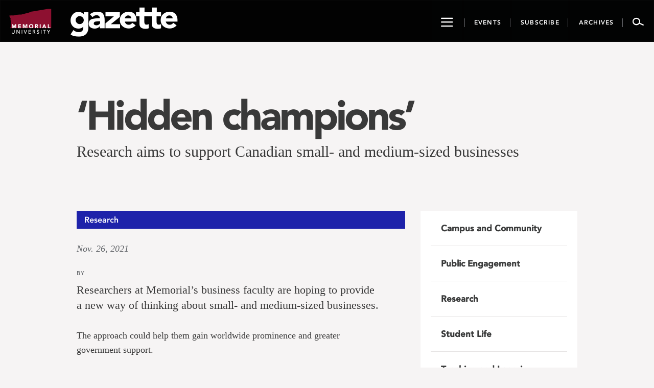

--- FILE ---
content_type: text/css
request_url: https://gazette.mun.ca/wp-content/themes/memorialgazette/includes/feedback/feedback.min.css?ver=6.8.3
body_size: 1042
content:
#feedback-form-container{font-family:"Avenir LT W01 85 Heavy",sans-serif;right:0;z-index:100001;position:fixed;bottom:10%;width:380px;border:1px solid black;background:white;padding:20px 10px;font-size:14px}#feedback-form-container .ff-input,#feedback-form-container .feedback-form-affiliations .feedback-form-radio-square{background:#e0e1e2;border:0;outline:0;font-family:"Avenir LT W01 85 Heavy",sans-serif;font-size:13px}#feedback-form-container #feedback-form-comments{padding:5px;color:#454545;width:340px;height:100px}#feedback-form-container .label-text{font-family:"Avenir LT W01 85 Heavy";display:block;width:350px;margin-top:15px;color:#454545;margin-bottom:5px;text-align:left;font-size:14px;}#feedback-form-container #feedback-form-email{width:350px;height:30px}#feedback-form-container>.close-button{width:350px;text-align:right}#feedback-form-container>.close-button>button{background:url('sprite.png') no-repeat -160px -140px;width:20px;height:20px;display:inline-block;outline:0;border:0;cursor:pointer}#feedback-form-container #feedback-form-submit{width:350px;text-align:right}#feedback-form-container #feedback-form-submit>button{cursor:pointer;margin-top:20px;background:url('sprite.png') no-repeat -0 -140px;width:150px;height:30px;outline:0;border:0}#feedback-form-container .star-container{width:100%;text-align:center;margin-top:18px}#feedback-form-container .star-container .star{background:url('sprite.png') no-repeat -200px -10px;width:35px;height:34px;margin-right:10px;display:inline-block}#feedback-form-container .star-container .star:last-child{margin-right:0}#feedback-form-container .star-container .star.star1.highlight{background-position:-0 -10px}#feedback-form-container .star-container .star.star2.highlight{background-position:-40px -10px}#feedback-form-container .star-container .star.star3.highlight{background-position:-80px -10px}#feedback-form-container .star-container .star.star4.highlight{background-position:-120px -10px}#feedback-form-container .star-container .star.star5.highlight{background-position:-160px -10px}#feedback-form-container .feedback-form-affiliations label{margin-top:10px;font-size:12px;font-family:"Avenir LT W01 45 Book",sans-serif;text-transform:uppercase;width:84px;display:inline-block;text-align:right}#feedback-form-container .feedback-form-affiliations label.for-others{width:347px;display:inline-block;text-align:right;margin-right:1px}#feedback-form-container .feedback-form-affiliations input[type="radio"]{position:absolute;left:-9001px}#feedback-form-container .feedback-form-affiliations label input[type="text"]{width:282px;height:22px}#feedback-form-container .feedback-form-affiliations .feedback-form-radio-square{width:18px;height:18px;display:inline-block;position:relative;font-size:13px;line-height:18px;text-align:center;color:transparent}#feedback-form-container .feedback-form-affiliations input[type="radio"]:checked ~ .feedback-form-radio-square{color:#454545}#feedback-show-form,#feedback-show-form.done{width:83px;height:82px;background:url('sprite.png') no-repeat -0 -50px;position:fixed;bottom:0%;right:0;z-index:100000;cursor:pointer;-webkit-transition:right 1.5s ease;-moz-transition:right 1.5s ease;-ms-transition:right 1.5s ease;-o-transition:right 1.5s ease;transition:right 1.5s ease}#feedback-show-form:hover{width:83px;height:82px;background:url('sprite.png') no-repeat -120px -50px;position:fixed;bottom:0%;right:0}#feedback-show-form.done,#feedback-show-form.done:hover{background:url('sprite.png') no-repeat -240px -50px;cursor:pointer}#feedback-show-form.hide,#feedback-show-form.hide.done{right:-85px}#feedback-form-container{right:-450px;-webkit-transition:all 1s ease;-moz-transition:all 1s ease;-ms-transition:all 1s ease;-o-transition:all 1s ease;transition:all 1s ease}#feedback-form-container.show{right:0}#feedback-form-overlay{width:100%;position:fixed;top:0;left:0;right:0;bottom:0;-webkit-opacity:0;-moz-opacity:0;-ms-opacity:0;-o-opacity:0;opacity:0;background:black;z-index:99999;-webkit-transition:opacity 300ms ease;-moz-transition:opacity 300ms ease;-ms-transition:opacity 300ms ease;-o-transition:opacity 300ms ease;transition:opacity 300ms ease;height:0}#feedback-form-overlay.show{-webkit-opacity:.8;-moz-opacity:.8;-ms-opacity:.8;-o-opacity:.8;opacity:.8;height:100%}#feedback-show-form{display: none;}@media(min-width:768px){#feedback-show-form{display: block;}}

--- FILE ---
content_type: text/css
request_url: https://gazette.mun.ca/wp-content/themes/memorialgazette/includes/feedback/fonts.css?ver=6.8.3
body_size: 408
content:
@font-face{
    font-family:"Avenir LT W01 45 Book";
    src:url("//clf.mun.ca/fonts/avenir-garamond/fonts/4f32268f-fd86-4960-b72c-4bb1ba75ec6f.eot?#iefix");
    src:url("//clf.mun.ca/fonts/avenir-garamond/fonts/4f32268f-fd86-4960-b72c-4bb1ba75ec6f.eot?#iefix") format("eot"),url("//clf.mun.ca/fonts/avenir-garamond/fonts/939cba03-5b40-4d01-9bc5-7589eca863db.woff") format("woff"),url("//clf.mun.ca/fonts/avenir-garamond/fonts/849bc5b9-a2ff-4343-977b-26ba8bd24a60.ttf") format("truetype"),url("//clf.mun.ca/fonts/avenir-garamond/fonts/f67fa3b5-c1d1-488f-8e60-a828b9ad56a4.svg#f67fa3b5-c1d1-488f-8e60-a828b9ad56a4") format("svg");
}
@font-face{
    font-family:"Avenir LT W01 85 Heavy";
    src:url("//clf.mun.ca/fonts/avenir-garamond/fonts/f61bf0f6-c193-4100-b940-12a1a01dcee5.eot?#iefix");
    src:url("//clf.mun.ca/fonts/avenir-garamond/fonts/f61bf0f6-c193-4100-b940-12a1a01dcee5.eot?#iefix") format("eot"),url("//clf.mun.ca/fonts/avenir-garamond/fonts/7147ec3a-8ff8-4ec9-8c5c-bd1571dc6ae6.woff") format("woff"),url("//clf.mun.ca/fonts/avenir-garamond/fonts/d1dc54b2-878d-4693-8d6e-b442e99fef68.ttf") format("truetype"),url("//clf.mun.ca/fonts/avenir-garamond/fonts/731dd4d3-64da-427d-ba61-01575b3cf3f7.svg#731dd4d3-64da-427d-ba61-01575b3cf3f7") format("svg");
}

--- FILE ---
content_type: application/x-javascript
request_url: https://gazette.mun.ca/wp-content/themes/memorialgazette/includes/froala-editor/js/froala_editor.pkgd.min.js
body_size: 146540
content:
/*!
 * froala_editor v2.9.5 (https://www.froala.com/wysiwyg-editor)
 * License https://froala.com/wysiwyg-editor/terms/
 * Copyright 2014-2019 Froala Labs
 */

!function(n){"function"==typeof define&&define.amd?define(["jquery"],n):"object"==typeof module&&module.exports?module.exports=function(e,t){return t===undefined&&(t="undefined"!=typeof window?require("jquery"):require("jquery")(e)),n(t)}:n(window.jQuery)}(function(Ee){var s=function(e,t){this.id=++Ee.FE.ID;var n={};t&&t.documentReady&&(n.toolbarButtons=["fullscreen","undo","redo","getPDF","print","|","bold","italic","underline","color","clearFormatting","|","alignLeft","alignCenter","alignRight","alignJustify","|","formatOL","formatUL","indent","outdent","-","paragraphFormat","|","fontFamily","|","fontSize","|","insertLink","insertImage","quote"],n.paragraphFormatSelection=!0,n.fontFamilySelection=!0,n.fontSizeSelection=!0,n.placeholderText="",n.quickInsertEnabled=!1,n.charCounterCount=!1),this.opts=Ee.extend(!0,{},Ee.extend({},s.DEFAULTS,n,"object"==typeof t&&t));var r=JSON.stringify(this.opts);Ee.FE.OPTS_MAPPING[r]=Ee.FE.OPTS_MAPPING[r]||this.id,this.sid=Ee.FE.OPTS_MAPPING[r],Ee.FE.SHARED[this.sid]=Ee.FE.SHARED[this.sid]||{},this.shared=Ee.FE.SHARED[this.sid],this.shared.count=(this.shared.count||0)+1,this.$oel=Ee(e),this.$oel.data("froala.editor",this),this.o_doc=e.ownerDocument,this.o_win="defaultView"in this.o_doc?this.o_doc.defaultView:this.o_doc.parentWindow;var i=Ee(this.o_win).scrollTop();this.$oel.on("froala.doInit",Ee.proxy(function(){this.$oel.off("froala.doInit"),this.doc=this.$el.get(0).ownerDocument,this.win="defaultView"in this.doc?this.doc.defaultView:this.doc.parentWindow,this.$doc=Ee(this.doc),this.$win=Ee(this.win),this.opts.pluginsEnabled||(this.opts.pluginsEnabled=Object.keys(Ee.FE.PLUGINS)),this.opts.initOnClick?(this.load(Ee.FE.MODULES),this.$el.on("touchstart.init",function(){Ee(this).data("touched",!0)}),this.$el.on("touchmove.init",function(){Ee(this).removeData("touched")}),this.$el.on("mousedown.init touchend.init dragenter.init focus.init",Ee.proxy(function(e){if("touchend"==e.type&&!this.$el.data("touched"))return!0;if(1===e.which||!e.which){this.$el.off("mousedown.init touchstart.init touchmove.init touchend.init dragenter.init focus.init"),this.load(Ee.FE.MODULES),this.load(Ee.FE.PLUGINS);var t=e.originalEvent&&e.originalEvent.originalTarget;t&&"IMG"==t.tagName&&Ee(t).trigger("mousedown"),"undefined"==typeof this.ul&&this.destroy(),"touchend"==e.type&&this.image&&e.originalEvent&&e.originalEvent.target&&Ee(e.originalEvent.target).is("img")&&setTimeout(Ee.proxy(function(){this.image.edit(Ee(e.originalEvent.target))},this),100),this.ready=!0,this.events.trigger("initialized")}},this)),this.events.trigger("initializationDelayed")):(this.load(Ee.FE.MODULES),this.load(Ee.FE.PLUGINS),Ee(this.o_win).scrollTop(i),"undefined"==typeof this.ul&&this.destroy(),this.ready=!0,this.events.trigger("initialized"))},this)),this._init()};s.DEFAULTS={initOnClick:!1,pluginsEnabled:null},s.MODULES={},s.PLUGINS={},s.VERSION="2.9.5",s.INSTANCES=[],s.OPTS_MAPPING={},s.SHARED={},s.ID=0,s.prototype._init=function(){var e=this.$oel.prop("tagName");this.$oel.closest("label").length;var t=Ee.proxy(function(){"TEXTAREA"!=e&&(this._original_html=this._original_html||this.$oel.html()),this.$box=this.$box||this.$oel,this.opts.fullPage&&(this.opts.iframe=!0),this.opts.iframe?(this.$iframe=Ee('<iframe src="about:blank" frameBorder="0">'),this.$wp=Ee("<div></div>"),this.$box.html(this.$wp),this.$wp.append(this.$iframe),this.$iframe.get(0).contentWindow.document.open(),this.$iframe.get(0).contentWindow.document.write("<!DOCTYPE html>"),this.$iframe.get(0).contentWindow.document.write("<html><head></head><body></body></html>"),this.$iframe.get(0).contentWindow.document.close(),this.$el=this.$iframe.contents().find("body"),this.el=this.$el.get(0),this.$head=this.$iframe.contents().find("head"),this.$html=this.$iframe.contents().find("html"),this.iframe_document=this.$iframe.get(0).contentWindow.document):(this.$el=Ee("<div></div>"),this.el=this.$el.get(0),this.$wp=Ee("<div></div>").append(this.$el),this.$box.html(this.$wp)),this.$oel.trigger("froala.doInit")},this),n=Ee.proxy(function(){this.$box=Ee("<div>"),this.$oel.before(this.$box).hide(),this._original_html=this.$oel.val(),this.$oel.parents("form").on("submit."+this.id,Ee.proxy(function(){this.events.trigger("form.submit")},this)),this.$oel.parents("form").on("reset."+this.id,Ee.proxy(function(){this.events.trigger("form.reset")},this)),t()},this),r=Ee.proxy(function(){this.$el=this.$oel,this.el=this.$el.get(0),this.$el.attr("contenteditable",!0).css("outline","none").css("display","inline-block"),this.opts.multiLine=!1,this.opts.toolbarInline=!1,this.$oel.trigger("froala.doInit")},this),i=Ee.proxy(function(){this.$el=this.$oel,this.el=this.$el.get(0),this.opts.toolbarInline=!1,this.$oel.trigger("froala.doInit")},this),a=Ee.proxy(function(){this.$el=this.$oel,this.el=this.$el.get(0),this.opts.toolbarInline=!1,this.$oel.on("click.popup",function(e){e.preventDefault()}),this.$oel.trigger("froala.doInit")},this);this.opts.editInPopup?a():"TEXTAREA"==e?n():"A"==e?r():"IMG"==e?i():"BUTTON"==e||"INPUT"==e?(this.opts.editInPopup=!0,this.opts.toolbarInline=!1,a()):t()},s.prototype.load=function(e){for(var t in e)if(e.hasOwnProperty(t)){if(this[t])continue;if(Ee.FE.PLUGINS[t]&&this.opts.pluginsEnabled.indexOf(t)<0)continue;if(this[t]=new e[t](this),this[t]._init&&(this[t]._init(),this.opts.initOnClick&&"core"==t))return!1}},s.prototype.destroy=function(){this.destroying=!0,this.shared.count--,this.events.$off();var e=this.html.get();if(this.opts.iframe&&(this.events.disableBlur(),this.win.focus(),this.events.enableBlur()),this.events.trigger("destroy",[],!0),this.events.trigger("shared.destroy",undefined,!0),0===this.shared.count){for(var t in this.shared)this.shared.hasOwnProperty(t)&&(this.shared[t],Ee.FE.SHARED[this.sid][t]=null);delete Ee.FE.SHARED[this.sid]}this.$oel.parents("form").off("."+this.id),this.$oel.off("click.popup"),this.$oel.removeData("froala.editor"),this.$oel.off("froalaEditor"),this.core.destroy(e),Ee.FE.INSTANCES.splice(Ee.FE.INSTANCES.indexOf(this),1)},Ee.fn.froalaEditor=function(i){for(var a=[],e=0;e<arguments.length;e++)a.push(arguments[e]);if("string"==typeof i){var o=[];return this.each(function(){var e=Ee(this).data("froala.editor");if(e){var t,n;if(0<i.indexOf(".")&&e[i.split(".")[0]]?(e[i.split(".")[0]]&&(t=e[i.split(".")[0]]),n=i.split(".")[1]):(t=e,n=i.split(".")[0]),!t[n])return Ee.error("Method "+i+" does not exist in Froala Editor.");var r=t[n].apply(e,a.slice(1));r===undefined?o.push(this):0===o.length&&o.push(r)}}),1==o.length?o[0]:o}if("object"==typeof i||!i)return this.each(function(){if(!Ee(this).data("froala.editor")){new s(this,i)}})},Ee.fn.froalaEditor.Constructor=s,Ee.FroalaEditor=s,Ee.FE=s,Ee.FE.XS=0,Ee.FE.SM=1,Ee.FE.MD=2,Ee.FE.LG=3;Ee.FE.LinkRegExCommon="[a-z\\u0080-\\u009f\\u00a1-\\uffff0-9-_.]{1,}",Ee.FE.LinkRegExEnd="((:[0-9]{1,5})|)(((\\/|\\?|#)[a-z\\u00a1-\\uffff0-9@?\\|!^=%&amp;/~+#-\\'*-_{}]*)|())",Ee.FE.LinkRegExTLD="(("+Ee.FE.LinkRegExCommon+")(\\.(com|net|org|edu|mil|gov|co|biz|info|me|dev)))",Ee.FE.LinkRegExHTTP="((ftp|http|https):\\/\\/"+Ee.FE.LinkRegExCommon+")",Ee.FE.LinkRegExAuth="((ftp|http|https):\\/\\/[\\u0021-\\uffff]{1,}@"+Ee.FE.LinkRegExCommon+")",Ee.FE.LinkRegExWWW="(www\\."+Ee.FE.LinkRegExCommon+"\\.[a-z0-9-]{2,24})",Ee.FE.LinkRegEx="("+Ee.FE.LinkRegExTLD+"|"+Ee.FE.LinkRegExHTTP+"|"+Ee.FE.LinkRegExWWW+"|"+Ee.FE.LinkRegExAuth+")"+Ee.FE.LinkRegExEnd,Ee.FE.LinkProtocols=["mailto","tel","sms","notes","data"],Ee.FE.MAIL_REGEX=/.+@.+\..+/i,Ee.FE.MODULES.helpers=function(a){function e(){var e,t,n={},r=(t=-1,"Microsoft Internet Explorer"==navigator.appName?(e=navigator.userAgent,null!==new RegExp("MSIE ([0-9]{1,}[\\.0-9]{0,})").exec(e)&&(t=parseFloat(RegExp.$1))):"Netscape"==navigator.appName&&(e=navigator.userAgent,null!==new RegExp("Trident/.*rv:([0-9]{1,}[\\.0-9]{0,})").exec(e)&&(t=parseFloat(RegExp.$1))),t);if(0<r)n.msie=!0;else{var i=navigator.userAgent.toLowerCase(),a=/(edge)[ \/]([\w.]+)/.exec(i)||/(chrome)[ \/]([\w.]+)/.exec(i)||/(webkit)[ \/]([\w.]+)/.exec(i)||/(opera)(?:.*version|)[ \/]([\w.]+)/.exec(i)||/(msie) ([\w.]+)/.exec(i)||i.indexOf("compatible")<0&&/(mozilla)(?:.*? rv:([\w.]+)|)/.exec(i)||[],o=a[1]||"";a[2];a[1]&&(n[o]=!0),n.chrome?n.webkit=!0:n.webkit&&(n.safari=!0)}return n.msie&&(n.version=r),n}function t(){return/(iPad|iPhone|iPod)/g.test(navigator.userAgent)&&!i()}function n(){return/(Android)/g.test(navigator.userAgent)&&!i()}function r(){return/(Blackberry)/g.test(navigator.userAgent)}function i(){return/(Windows Phone)/gi.test(navigator.userAgent)}function o(e){return parseInt(e,10)||0}var s;var l=null;return{_init:function(){a.browser=e(),function(){function e(e,t){var a=e[t];e[t]=function(e){var t,n=!1,r=!1;if(e&&e.match(s)){e=e.replace(s,""),this.parentNode||(o.appendChild(this),r=!0);var i=this.parentNode;return this.id||(this.id="rootedQuerySelector_id_"+(new Date).getTime(),n=!0),t=a.call(i,"#"+this.id+" "+e),n&&(this.id=""),r&&o.removeChild(this),t}return a.call(this,e)}}var o=a.o_doc.createElement("div");try{o.querySelectorAll(":scope *")}catch(t){var s=/^\s*:scope/gi;e(Element.prototype,"querySelector"),e(Element.prototype,"querySelectorAll"),e(HTMLElement.prototype,"querySelector"),e(HTMLElement.prototype,"querySelectorAll")}}(),Element.prototype.matches||(Element.prototype.matches=Element.prototype.msMatchesSelector||Element.prototype.webkitMatchesSelector),Element.prototype.closest||(Element.prototype.closest=function(e){var t=this;if(!t)return null;if(!document.documentElement.contains(this))return null;do{if(t.matches(e))return t;t=t.parentElement}while(null!==t);return null})},isIOS:t,isMac:function(){return null==l&&(l=0<=navigator.platform.toUpperCase().indexOf("MAC")),l},isAndroid:n,isBlackberry:r,isWindowsPhone:i,isMobile:function(){return n()||t()||r()},isEmail:function(e){return!/^(https?:|ftps?:|)\/\//i.test(e)&&Ee.FE.MAIL_REGEX.test(e)},requestAnimationFrame:function(){return window.requestAnimationFrame||window.webkitRequestAnimationFrame||window.mozRequestAnimationFrame||function(e){window.setTimeout(e,1e3/60)}},getPX:o,screenSize:function(){var e=Ee('<div class="fr-visibility-helper"></div>').appendTo("body:first");try{var t=o(e.css("margin-left"));return e.remove(),t}catch(n){return Ee.FE.LG}},isTouch:function(){return"ontouchstart"in window||window.DocumentTouch&&document instanceof DocumentTouch},sanitizeURL:function(e){return/^(https?:|ftps?:|)\/\//i.test(e)?e:/^([A-Za-z]:(\\){1,2}|[A-Za-z]:((\\){1,2}[^\\]+)+)(\\)?$/i.test(e)?e:new RegExp("^("+Ee.FE.LinkProtocols.join("|")+"):\\/\\/","i").test(e)?e:e=encodeURIComponent(e).replace(/%23/g,"#").replace(/%2F/g,"/").replace(/%25/g,"%").replace(/mailto%3A/gi,"mailto:").replace(/file%3A/gi,"file:").replace(/sms%3A/gi,"sms:").replace(/tel%3A/gi,"tel:").replace(/notes%3A/gi,"notes:").replace(/data%3Aimage/gi,"data:image").replace(/blob%3A/gi,"blob:").replace(/%3A(\d)/gi,":$1").replace(/webkit-fake-url%3A/gi,"webkit-fake-url:").replace(/%3F/g,"?").replace(/%3D/g,"=").replace(/%26/g,"&").replace(/&amp;/g,"&").replace(/%2C/g,",").replace(/%3B/g,";").replace(/%2B/g,"+").replace(/%40/g,"@").replace(/%5B/g,"[").replace(/%5D/g,"]").replace(/%7B/g,"{").replace(/%7D/g,"}")},isArray:function(e){return e&&!e.propertyIsEnumerable("length")&&"object"==typeof e&&"number"==typeof e.length},RGBToHex:function(e){function t(e){return("0"+parseInt(e,10).toString(16)).slice(-2)}try{return e&&"transparent"!==e?/^#[0-9A-F]{6}$/i.test(e)?e:("#"+t((e=e.match(/^rgb\((\d+),\s*(\d+),\s*(\d+)\)$/))[1])+t(e[2])+t(e[3])).toUpperCase():""}catch(n){return null}},HEXtoRGB:function(e){e=e.replace(/^#?([a-f\d])([a-f\d])([a-f\d])$/i,function(e,t,n,r){return t+t+n+n+r+r});var t=/^#?([a-f\d]{2})([a-f\d]{2})([a-f\d]{2})$/i.exec(e);return t?"rgb("+parseInt(t[1],16)+", "+parseInt(t[2],16)+", "+parseInt(t[3],16)+")":""},isURL:function(e){return!!/^(https?:|ftps?:|)\/\//i.test(e)&&(e=String(e).replace(/</g,"%3C").replace(/>/g,"%3E").replace(/"/g,"%22").replace(/ /g,"%20"),new RegExp("^"+Ee.FE.LinkRegExHTTP+Ee.FE.LinkRegExEnd+"$","gi").test(e))},getAlignment:function(e){var t=(e.css("text-align")||"").replace(/-(.*)-/g,"");if(["left","right","justify","center"].indexOf(t)<0){if(!s){var n=Ee('<div dir="'+("rtl"==a.opts.direction?"rtl":"auto")+'" style="text-align: '+a.$el.css("text-align")+'; position: fixed; left: -3000px;"><span id="s1">.</span><span id="s2">.</span></div>');Ee("body:first").append(n);var r=n.find("#s1").get(0).getBoundingClientRect().left,i=n.find("#s2").get(0).getBoundingClientRect().left;n.remove(),s=r<i?"left":"right"}t=s}return t},scrollTop:function(){return a.o_win.pageYOffset?a.o_win.pageYOffset:a.o_doc.documentElement&&a.o_doc.documentElement.scrollTop?a.o_doc.documentElement.scrollTop:a.o_doc.body.scrollTop?a.o_doc.body.scrollTop:0},scrollLeft:function(){return a.o_win.pageXOffset?a.o_win.pageXOffset:a.o_doc.documentElement&&a.o_doc.documentElement.scrollLeft?a.o_doc.documentElement.scrollLeft:a.o_doc.body.scrollLeft?a.o_doc.body.scrollLeft:0},isInViewPort:function(e){var t=e.getBoundingClientRect();return 0<=(t={top:Math.round(t.top),bottom:Math.round(t.bottom)}).top&&t.bottom<=(window.innerHeight||document.documentElement.clientHeight)||t.top<=0&&t.bottom>=(window.innerHeight||document.documentElement.clientHeight)}}},Ee.FE.MODULES.events=function(l){var e,o={};function t(e,t,n){f(e,t,n)}function n(e){if(void 0===e&&(e=!0),!l.$wp)return!1;if(l.helpers.isIOS()){l.$win.get(0).focus();var t=0===l.$win.scrollTop()?1:l.$win.scrollTop();window.scrollTo(0,t)}if(l.core.hasFocus())return!1;if(!l.core.hasFocus()&&e){var n=l.$win.scrollTop();if(l.browser.msie&&l.$box&&l.$box.css("position","fixed"),l.browser.msie&&l.$wp&&l.$wp.css("overflow","visible"),l.browser.msie&&l.$sc&&l.$sc.css("position","fixed"),s(),l.$el.focus(),l.events.trigger("focus"),a(),l.browser.msie&&l.$sc&&l.$sc.css("position",""),l.browser.msie&&l.$box&&l.$box.css("position",""),l.browser.msie&&l.$wp&&l.$wp.css("overflow","auto"),n!=l.$win.scrollTop()&&l.$win.scrollTop(n),!l.selection.info(l.el).atStart)return!1}if(!l.core.hasFocus()||0<l.$el.find(".fr-marker").length)return!1;if(l.selection.info(l.el).atStart&&l.selection.isCollapsed()&&null!=l.html.defaultTag()){var r=l.markers.insert();if(r&&!l.node.blockParent(r)){Ee(r).remove();var i=l.$el.find(l.html.blockTagsQuery()).get(0);i&&(Ee(i).prepend(Ee.FE.MARKERS),l.selection.restore())}else r&&Ee(r).remove()}}var r=!1;function a(){e=!0}function s(){e=!1}function i(){return e}function d(e,t,n){var r,i=e.split(" ");if(1<i.length){for(var a=0;a<i.length;a++)d(i[a],t,n);return!0}void 0===n&&(n=!1),r=0!==e.indexOf("shared.")?o[e]=o[e]||[]:l.shared._events[e]=l.shared._events[e]||[],n?r.unshift(t):r.push(t)}var c=[];function f(e,t,n,r,i){"function"==typeof n&&(i=r,r=n,n=!1);var a,o=i?l.shared.$_events:c,s=i?l.sid:l.id;a=r,r=function(){if(!l.destroying)return a.apply(this,arguments)},n?e.on(t.split(" ").join(".ed"+s+" ")+".ed"+s,n,r):e.on(t.split(" ").join(".ed"+s+" ")+".ed"+s,r),o.push([e,t.split(" ").join(".ed"+s+" ")+".ed"+s])}function p(e){for(var t=0;t<e.length;t++)e[t][0].off(e[t][1])}function u(e,t,n){if(!l.edit.isDisabled()||n){var r,i;if(0!==e.indexOf("shared."))r=o[e];else{if(0<l.shared.count)return!1;r=l.shared._events[e]}if(r)for(var a=0;a<r.length;a++)if(!1===(i=r[a].apply(l,t)))return!1;return!1!==(i=l.$oel.triggerHandler("froalaEditor."+e,Ee.merge([l],t||[])))&&i}}function h(){for(var e in o)o.hasOwnProperty(e)&&delete o[e]}function g(){for(var e in l.shared._events)l.shared._events.hasOwnProperty(e)&&delete l.shared._events[e]}return{_init:function(){l.shared.$_events=l.shared.$_events||[],l.shared._events={},l.helpers.isMobile()?(l._mousedown="touchstart",l._mouseup="touchend",l._move="touchmove",l._mousemove="touchmove"):(l._mousedown="mousedown",l._mouseup="mouseup",l._move="",l._mousemove="mousemove"),t(l.$el,"click mouseup mousedown touchstart touchend dragenter dragover dragleave dragend drop dragstart",function(e){u(e.type,[e])}),d("mousedown",function(){for(var e=0;e<Ee.FE.INSTANCES.length;e++)Ee.FE.INSTANCES[e]!=l&&Ee.FE.INSTANCES[e].popups&&Ee.FE.INSTANCES[e].popups.areVisible()&&Ee.FE.INSTANCES[e].$el.find(".fr-marker").remove()}),t(l.$win,l._mousedown,function(e){u("window.mousedown",[e]),a()}),t(l.$win,l._mouseup,function(e){u("window.mouseup",[e])}),t(l.$win,"cut copy keydown keyup touchmove touchend",function(e){u("window."+e.type,[e])}),t(l.$doc,"dragend drop",function(e){u("document."+e.type,[e])}),t(l.$el,"keydown keypress keyup input",function(e){u(e.type,[e])}),t(l.$el,"focus",function(e){i()&&(n(!1),!1===r&&u(e.type,[e]))}),t(l.$el,"blur",function(e){i()&&!0===r&&(u(e.type,[e]),a())}),f(l.$el,"mousedown",'[contenteditable="true"]',function(){s(),l.$el.blur()}),d("focus",function(){r=!0}),d("blur",function(){r=!1}),a(),t(l.$el,"cut copy paste beforepaste",function(e){u(e.type,[e])}),d("destroy",h),d("shared.destroy",g)},on:d,trigger:u,bindClick:function(e,t,n){f(e,l._mousedown,t,function(e){var t,n;l.edit.isDisabled()||(n=Ee((t=e).currentTarget),l.edit.isDisabled()||l.node.hasClass(n.get(0),"fr-disabled")?t.preventDefault():"mousedown"===t.type&&1!==t.which||(l.helpers.isMobile()||t.preventDefault(),(l.helpers.isAndroid()||l.helpers.isWindowsPhone())&&0===n.parents(".fr-dropdown-menu").length&&(t.preventDefault(),t.stopPropagation()),n.addClass("fr-selected"),l.events.trigger("commands.mousedown",[n])))},!0),f(e,l._mouseup+" "+l._move,t,function(e){l.edit.isDisabled()||function(e,t){var n=Ee(e.currentTarget);if(l.edit.isDisabled()||l.node.hasClass(n.get(0),"fr-disabled"))return e.preventDefault();if(("mouseup"!==e.type||1===e.which)&&l.node.hasClass(n.get(0),"fr-selected"))if("touchmove"!=e.type){if(e.stopPropagation(),e.stopImmediatePropagation(),e.preventDefault(),!l.node.hasClass(n.get(0),"fr-selected"))return l.button.getButtons(".fr-selected",!0).removeClass("fr-selected");if(l.button.getButtons(".fr-selected",!0).removeClass("fr-selected"),n.data("dragging")||n.attr("disabled"))return n.removeData("dragging");var r=n.data("timeout");r&&(clearTimeout(r),n.removeData("timeout")),t.apply(l,[e])}else n.data("timeout")||n.data("timeout",setTimeout(function(){n.data("dragging",!0)},100))}(e,n)},!0),f(e,"mousedown click mouseup",t,function(e){l.edit.isDisabled()||e.stopPropagation()},!0),d("window.mouseup",function(){l.edit.isDisabled()||(e.find(t).removeClass("fr-selected"),a())}),f(e,"mouseenter",t,function(){Ee(this).hasClass("fr-options")&&Ee(this).prev(".fr-btn").addClass("fr-btn-hover"),Ee(this).next(".fr-btn").hasClass("fr-options")&&Ee(this).next(".fr-btn").addClass("fr-btn-hover")}),f(e,"mouseleave",t,function(){Ee(this).hasClass("fr-options")&&Ee(this).prev(".fr-btn").removeClass("fr-btn-hover"),Ee(this).next(".fr-btn").hasClass("fr-options")&&Ee(this).next(".fr-btn").removeClass("fr-btn-hover")})},disableBlur:s,enableBlur:a,blurActive:i,focus:n,chainTrigger:function(e,t,n){if(!l.edit.isDisabled()||n){var r,i;if(0!==e.indexOf("shared."))r=o[e];else{if(0<l.shared.count)return!1;r=l.shared._events[e]}if(r)for(var a=0;a<r.length;a++)void 0!==(i=r[a].apply(l,[t]))&&(t=i);return void 0!==(i=l.$oel.triggerHandler("froalaEditor."+e,Ee.merge([l],[t])))&&(t=i),t}},$on:f,$off:function(){p(c),c=[],0===l.shared.count&&(p(l.shared.$_events),l.shared.$_events=[])}}},Ee.FE.MODULES.node=function(o){function s(e){return e&&"IFRAME"!=e.tagName?Array.prototype.slice.call(e.childNodes||[]):[]}function l(e){return!!e&&(e.nodeType==Node.ELEMENT_NODE&&0<=Ee.FE.BLOCK_TAGS.indexOf(e.tagName.toLowerCase()))}function d(e){var t={},n=e.attributes;if(n)for(var r=0;r<n.length;r++){var i=n[r];t[i.nodeName]=i.value}return t}function t(e){for(var t="",n=d(e),r=Object.keys(n).sort(),i=0;i<r.length;i++){var a=r[i],o=n[a];o.indexOf("'")<0&&0<=o.indexOf('"')?t+=" "+a+"='"+o+"'":0<=o.indexOf('"')&&0<=o.indexOf("'")?t+=" "+a+'="'+(o=o.replace(/"/g,"&quot;"))+'"':t+=" "+a+'="'+o+'"'}return t}function n(e){return e===o.el}return{isBlock:l,isEmpty:function(e,t){if(!e)return!0;if(e.querySelector("table"))return!1;var n=s(e);1==n.length&&l(n[0])&&(n=s(n[0]));for(var r=!1,i=0;i<n.length;i++){var a=n[i];if(!(t&&o.node.hasClass(a,"fr-marker")||a.nodeType==Node.TEXT_NODE&&0===a.textContent.length)){if("BR"!=a.tagName&&0<(a.textContent||"").replace(/\u200B/gi,"").replace(/\n/g,"").length)return!1;if(r)return!1;"BR"==a.tagName&&(r=!0)}}return!(e.querySelectorAll(Ee.FE.VOID_ELEMENTS.join(",")).length-e.querySelectorAll("br").length||e.querySelector(o.opts.htmlAllowedEmptyTags.join(":not(.fr-marker),")+":not(.fr-marker)")||1<e.querySelectorAll(Ee.FE.BLOCK_TAGS.join(",")).length||e.querySelector(o.opts.htmlDoNotWrapTags.join(":not(.fr-marker),")+":not(.fr-marker)"))},blockParent:function(e){for(;e&&e.parentNode!==o.el&&(!e.parentNode||!o.node.hasClass(e.parentNode,"fr-inner"));)if(l(e=e.parentNode))return e;return null},deepestParent:function(e,t,n){if(void 0===t&&(t=[]),void 0===n&&(n=!0),t.push(o.el),0<=t.indexOf(e.parentNode)||e.parentNode&&o.node.hasClass(e.parentNode,"fr-inner")||e.parentNode&&0<=Ee.FE.SIMPLE_ENTER_TAGS.indexOf(e.parentNode.tagName)&&n)return null;for(;t.indexOf(e.parentNode)<0&&e.parentNode&&!o.node.hasClass(e.parentNode,"fr-inner")&&(Ee.FE.SIMPLE_ENTER_TAGS.indexOf(e.parentNode.tagName)<0||!n)&&(!l(e)||!l(e.parentNode)||!n);)e=e.parentNode;return e},rawAttributes:d,attributes:t,clearAttributes:function(e){for(var t=e.attributes,n=t.length-1;0<=n;n--){var r=t[n];e.removeAttribute(r.nodeName)}},openTagString:function(e){return"<"+e.tagName.toLowerCase()+t(e)+">"},closeTagString:function(e){return"</"+e.tagName.toLowerCase()+">"},isFirstSibling:function e(t,n){void 0===n&&(n=!0);for(var r=t.previousSibling;r&&n&&o.node.hasClass(r,"fr-marker");)r=r.previousSibling;return!r||r.nodeType==Node.TEXT_NODE&&""===r.textContent&&e(r)},isLastSibling:function e(t,n){void 0===n&&(n=!0);for(var r=t.nextSibling;r&&n&&o.node.hasClass(r,"fr-marker");)r=r.nextSibling;return!r||r.nodeType==Node.TEXT_NODE&&""===r.textContent&&e(r)},isList:function(e){return!!e&&0<=["UL","OL"].indexOf(e.tagName)},isLink:function(e){return!!e&&e.nodeType==Node.ELEMENT_NODE&&"a"==e.tagName.toLowerCase()},isElement:n,contents:s,isVoid:function(e){return e&&e.nodeType==Node.ELEMENT_NODE&&0<=Ee.FE.VOID_ELEMENTS.indexOf((e.tagName||"").toLowerCase())},hasFocus:function(e){return e===o.doc.activeElement&&(!o.doc.hasFocus||o.doc.hasFocus())&&!!(n(e)||e.type||e.href||~e.tabIndex)},isEditable:function(e){return(!e.getAttribute||"false"!=e.getAttribute("contenteditable"))&&["STYLE","SCRIPT"].indexOf(e.tagName)<0},isDeletable:function(e){return e&&e.nodeType==Node.ELEMENT_NODE&&e.getAttribute("class")&&0<=(e.getAttribute("class")||"").indexOf("fr-deletable")},hasClass:function(e,t){return e instanceof Ee&&(e=e.get(0)),e&&e.classList&&e.classList.contains(t)},filter:function(e){return o.browser.msie?e:{acceptNode:e}}}},Ee.FE.INVISIBLE_SPACE="&#8203;",Ee.FE.START_MARKER='<span class="fr-marker" data-id="0" data-type="true" style="display: none; line-height: 0;">'+Ee.FE.INVISIBLE_SPACE+"</span>",Ee.FE.END_MARKER='<span class="fr-marker" data-id="0" data-type="false" style="display: none; line-height: 0;">'+Ee.FE.INVISIBLE_SPACE+"</span>",Ee.FE.MARKERS=Ee.FE.START_MARKER+Ee.FE.END_MARKER,Ee.FE.MODULES.markers=function(d){function l(){if(!d.$wp)return null;try{var e=d.selection.ranges(0),t=e.commonAncestorContainer;if(d.core.isEmpty()&&t.textContent!==Ee("<span>").html(Ee.FE.INVISIBLE_SPACE).text())return d.selection.setAtStart(d.el),d.$el.find(".fr-marker:first").replaceWith('<span class="fr-single-marker" style="display: none; line-height: 0;">'+Ee.FE.INVISIBLE_SPACE+"</span>"),d.$el.find(".fr-marker").remove(),d.$el.find(".fr-single-marker").removeClass("fr-single-marker").addClass("fr-marker").get(0);if(t!=d.el&&0===d.$el.find(t).length)return null;var n=e.cloneRange(),r=e.cloneRange();n.collapse(!0);var i=Ee('<span class="fr-marker" style="display: none; line-height: 0;">'+Ee.FE.INVISIBLE_SPACE+"</span>",d.doc)[0];if(n.insertNode(i),i=d.$el.find("span.fr-marker").get(0)){for(var a=i.nextSibling;a&&a.nodeType===Node.TEXT_NODE&&0===a.textContent.length;)Ee(a).remove(),a=d.$el.find("span.fr-marker").get(0).nextSibling;return d.selection.clear(),d.selection.get().addRange(r),i}return null}catch(o){}}function c(){d.$el.find(".fr-marker").remove()}return{place:function(e,t,n){var r,i,a;try{var o=e.cloneRange();if(o.collapse(t),o.insertNode(Ee('<span class="fr-marker" data-id="'+n+'" data-type="'+t+'" style="display: '+(d.browser.safari?"none":"inline-block")+'; line-height: 0;">'+Ee.FE.INVISIBLE_SPACE+"</span>",d.doc)[0]),!0===t)for(a=(r=d.$el.find('span.fr-marker[data-type="true"][data-id="'+n+'"]').get(0)).nextSibling;a&&a.nodeType===Node.TEXT_NODE&&0===a.textContent.length;)Ee(a).remove(),a=r.nextSibling;if(!0===t&&!e.collapsed){for(;!d.node.isElement(r.parentNode)&&!a;)Ee(r.parentNode).after(r),a=r.nextSibling;if(a&&a.nodeType===Node.ELEMENT_NODE&&d.node.isBlock(a)&&"HR"!==a.tagName){for(i=[a];a=i[0],(i=d.node.contents(a))[0]&&d.node.isBlock(i[0]););Ee(a).prepend(Ee(r))}}if(!1===t&&!e.collapsed){if((a=(r=d.$el.find('span.fr-marker[data-type="false"][data-id="'+n+'"]').get(0)).previousSibling)&&a.nodeType===Node.ELEMENT_NODE&&d.node.isBlock(a)&&"HR"!==a.tagName){for(i=[a];a=i[i.length-1],(i=d.node.contents(a))[i.length-1]&&d.node.isBlock(i[i.length-1]););Ee(a).append(Ee(r))}(r.parentNode&&0<=["TD","TH"].indexOf(r.parentNode.tagName)||!r.previousSibling&&d.node.isBlock(r.parentElement))&&r.parentNode.previousSibling&&!r.previousSibling&&Ee(r.parentNode.previousSibling).append(r)}var s=d.$el.find('span.fr-marker[data-type="'+t+'"][data-id="'+n+'"]').get(0);return s&&(s.style.display="none"),s}catch(l){return null}},insert:l,split:function(){d.selection.isCollapsed()||d.selection.remove();var e=d.$el.find(".fr-marker").get(0);if(null==e&&(e=l()),null==e)return null;var t=d.node.deepestParent(e);if(t||(t=d.node.blockParent(e))&&"LI"!=t.tagName&&(t=null),t)if(d.node.isBlock(t)&&d.node.isEmpty(t))"LI"!=t.tagName||t.parentNode.firstElementChild!=t||d.node.isEmpty(t.parentNode)?Ee(t).replaceWith('<span class="fr-marker"></span>'):Ee(t).append('<span class="fr-marker"></span>');else if(d.cursor.isAtStart(e,t))Ee(t).before('<span class="fr-marker"></span>'),Ee(e).remove();else if(d.cursor.isAtEnd(e,t))Ee(t).after('<span class="fr-marker"></span>'),Ee(e).remove();else{for(var n=e,r="",i="";n=n.parentNode,r+=d.node.closeTagString(n),i=d.node.openTagString(n)+i,n!=t;);Ee(e).replaceWith('<span id="fr-break"></span>');var a=d.node.openTagString(t)+Ee(t).html()+d.node.closeTagString(t);a=a.replace(/<span id="fr-break"><\/span>/g,r+'<span class="fr-marker"></span>'+i),Ee(t).replaceWith(a)}return d.$el.find(".fr-marker").get(0)},insertAtPoint:function(e){var t,n=e.clientX,r=e.clientY;c();var i=null;if("undefined"!=typeof d.doc.caretPositionFromPoint?(t=d.doc.caretPositionFromPoint(n,r),(i=d.doc.createRange()).setStart(t.offsetNode,t.offset),i.setEnd(t.offsetNode,t.offset)):"undefined"!=typeof d.doc.caretRangeFromPoint&&(t=d.doc.caretRangeFromPoint(n,r),(i=d.doc.createRange()).setStart(t.startContainer,t.startOffset),i.setEnd(t.startContainer,t.startOffset)),null!==i&&"undefined"!=typeof d.win.getSelection){var a=d.win.getSelection();a.removeAllRanges(),a.addRange(i)}else if("undefined"!=typeof d.doc.body.createTextRange)try{(i=d.doc.body.createTextRange()).moveToPoint(n,r);var o=i.duplicate();o.moveToPoint(n,r),i.setEndPoint("EndToEnd",o),i.select()}catch(s){return!1}l()},remove:c}},Ee.FE.MODULES.selection=function(T){function s(){var e="";return T.win.getSelection?e=T.win.getSelection():T.doc.getSelection?e=T.doc.getSelection():T.doc.selection&&(e=T.doc.selection.createRange().text),e.toString()}function A(){return T.win.getSelection?T.win.getSelection():T.doc.getSelection?T.doc.getSelection():T.doc.selection.createRange()}function c(e){var t=A(),n=[];if(t&&t.getRangeAt&&t.rangeCount){n=[];for(var r=0;r<t.rangeCount;r++)n.push(t.getRangeAt(r))}else n=T.doc.createRange?[T.doc.createRange()]:[];return void 0!==e?n[e]:n}function C(){var e=A();try{e.removeAllRanges?e.removeAllRanges():e.empty?e.empty():e.clear&&e.clear()}catch(t){}}function f(e,t){var n=e;return n.nodeType==Node.ELEMENT_NODE&&0<n.childNodes.length&&n.childNodes[t]&&(n=n.childNodes[t]),n.nodeType==Node.TEXT_NODE&&(n=n.parentNode),n}function S(){if(T.$wp){T.markers.remove();var e,t,n=c(),r=[];for(t=0;t<n.length;t++)if(n[t].startContainer!==T.doc||T.browser.msie){var i=(e=n[t]).collapsed,a=T.markers.place(e,!0,t),o=T.markers.place(e,!1,t);if(void 0!==a&&a||!i||(Ee(".fr-marker").remove(),T.selection.setAtEnd(T.el)),T.el.normalize(),T.browser.safari&&!i)try{(e=T.doc.createRange()).setStartAfter(a),e.setEndBefore(o),r.push(e)}catch(s){}}if(T.browser.safari&&r.length)for(T.selection.clear(),t=0;t<r.length;t++)T.selection.get().addRange(r[t])}}function R(){var e,t=T.el.querySelectorAll('.fr-marker[data-type="true"]');if(!T.$wp)return T.markers.remove(),!1;if(0===t.length)return!1;if(T.browser.msie||T.browser.edge)for(e=0;e<t.length;e++)t[e].style.display="inline-block";T.core.hasFocus()||T.browser.msie||T.browser.webkit||T.$el.focus(),C();var n=A();for(e=0;e<t.length;e++){var r=Ee(t[e]).data("id"),i=t[e],a=T.doc.createRange(),o=T.$el.find('.fr-marker[data-type="false"][data-id="'+r+'"]');(T.browser.msie||T.browser.edge)&&o.css("display","inline-block");var s=null;if(0<o.length){o=o[0];try{for(var l,d=!1,c=i.nextSibling;c&&c.nodeType==Node.TEXT_NODE&&0===c.textContent.length;)c=(l=c).nextSibling,Ee(l).remove();for(var f,p,u=o.nextSibling;u&&u.nodeType==Node.TEXT_NODE&&0===u.textContent.length;)u=(l=u).nextSibling,Ee(l).remove();if(i.nextSibling==o||o.nextSibling==i){for(var h=i.nextSibling==o?i:o,g=h==i?o:i,m=h.previousSibling;m&&m.nodeType==Node.TEXT_NODE&&0===m.length;)m=(l=m).previousSibling,Ee(l).remove();if(m&&m.nodeType==Node.TEXT_NODE)for(;m&&m.previousSibling&&m.previousSibling.nodeType==Node.TEXT_NODE;)m.previousSibling.textContent=m.previousSibling.textContent+m.textContent,m=m.previousSibling,Ee(m.nextSibling).remove();for(var v=g.nextSibling;v&&v.nodeType==Node.TEXT_NODE&&0===v.length;)v=(l=v).nextSibling,Ee(l).remove();if(v&&v.nodeType==Node.TEXT_NODE)for(;v&&v.nextSibling&&v.nextSibling.nodeType==Node.TEXT_NODE;)v.nextSibling.textContent=v.textContent+v.nextSibling.textContent,v=v.nextSibling,Ee(v.previousSibling).remove();if(m&&(T.node.isVoid(m)||T.node.isBlock(m))&&(m=null),v&&(T.node.isVoid(v)||T.node.isBlock(v))&&(v=null),m&&v&&m.nodeType==Node.TEXT_NODE&&v.nodeType==Node.TEXT_NODE){Ee(i).remove(),Ee(o).remove();var E=m.textContent.length;m.textContent=m.textContent+v.textContent,Ee(v).remove(),T.opts.htmlUntouched||T.spaces.normalize(m),a.setStart(m,E),a.setEnd(m,E),d=!0}else!m&&v&&v.nodeType==Node.TEXT_NODE?(Ee(i).remove(),Ee(o).remove(),T.opts.htmlUntouched||T.spaces.normalize(v),s=Ee(T.doc.createTextNode("\u200b")),Ee(v).before(s),a.setStart(v,0),a.setEnd(v,0),d=!0):!v&&m&&m.nodeType==Node.TEXT_NODE&&(Ee(i).remove(),Ee(o).remove(),T.opts.htmlUntouched||T.spaces.normalize(m),s=Ee(T.doc.createTextNode("\u200b")),Ee(m).after(s),a.setStart(m,m.textContent.length),a.setEnd(m,m.textContent.length),d=!0)}if(!d)(T.browser.chrome||T.browser.edge)&&i.nextSibling==o?(f=y(o,a,!0)||a.setStartAfter(o),p=y(i,a,!1)||a.setEndBefore(i)):(i.previousSibling==o&&(o=(i=o).nextSibling),o.nextSibling&&"BR"===o.nextSibling.tagName||!o.nextSibling&&T.node.isBlock(i.previousSibling)||i.previousSibling&&"BR"==i.previousSibling.tagName||(i.style.display="inline",o.style.display="inline",s=Ee(T.doc.createTextNode("\u200b"))),f=y(i,a,!0)||Ee(i).before(s)&&a.setStartBefore(i),p=y(o,a,!1)||Ee(o).after(s)&&a.setEndAfter(o)),"function"==typeof f&&f(),"function"==typeof p&&p()}catch(b){}}s&&s.remove();try{n.addRange(a)}catch(b){}}T.markers.remove()}function y(e,t,n){var r,i=e.previousSibling,a=e.nextSibling;return i&&a&&i.nodeType==Node.TEXT_NODE&&a.nodeType==Node.TEXT_NODE?(r=i.textContent.length,n?(a.textContent=i.textContent+a.textContent,Ee(i).remove(),Ee(e).remove(),T.opts.htmlUntouched||T.spaces.normalize(a),function(){t.setStart(a,r)}):(i.textContent=i.textContent+a.textContent,Ee(a).remove(),Ee(e).remove(),T.opts.htmlUntouched||T.spaces.normalize(i),function(){t.setEnd(i,r)})):i&&!a&&i.nodeType==Node.TEXT_NODE?(r=i.textContent.length,n?(T.opts.htmlUntouched||T.spaces.normalize(i),function(){t.setStart(i,r)}):(T.opts.htmlUntouched||T.spaces.normalize(i),function(){t.setEnd(i,r)})):!(!a||i||a.nodeType!=Node.TEXT_NODE)&&(n?(T.opts.htmlUntouched||T.spaces.normalize(a),function(){t.setStart(a,0)}):(T.opts.htmlUntouched||T.spaces.normalize(a),function(){t.setEnd(a,0)}))}function L(){for(var e=c(),t=0;t<e.length;t++)if(!e[t].collapsed)return!1;return!0}function i(e){var t,n,r=!1,i=!1;if(T.win.getSelection){var a=T.win.getSelection();a.rangeCount&&((n=(t=a.getRangeAt(0)).cloneRange()).selectNodeContents(e),n.setEnd(t.startContainer,t.startOffset),r=""===n.toString(),n.selectNodeContents(e),n.setStart(t.endContainer,t.endOffset),i=""===n.toString())}else T.doc.selection&&"Control"!=T.doc.selection.type&&((n=(t=T.doc.selection.createRange()).duplicate()).moveToElementText(e),n.setEndPoint("EndToStart",t),r=""===n.text,n.moveToElementText(e),n.setEndPoint("StartToEnd",t),i=""===n.text);return{atStart:r,atEnd:i}}function _(e,t){void 0===t&&(t=!0);var n=Ee(e).html();n&&n.replace(/\u200b/g,"").length!=n.length&&Ee(e).html(n.replace(/\u200b/g,""));for(var r=T.node.contents(e),i=0;i<r.length;i++)r[i].nodeType!=Node.ELEMENT_NODE?Ee(r[i]).remove():(_(r[i],0===i),0===i&&(t=!1));e.nodeType==Node.TEXT_NODE?Ee(e).replaceWith('<span data-first="true" data-text="true"></span>'):t&&Ee(e).attr("data-first",!0)}function x(){return 0===Ee(this).find("fr-inner").length}function p(){try{if(!T.$wp)return!1;for(var e=c(0).commonAncestorContainer;e&&!T.node.isElement(e);)e=e.parentNode;return!!T.node.isElement(e)}catch(t){return!1}}function r(e,t){if(!e||0<e.getElementsByClassName("fr-marker").length)return!1;for(var n=e.firstChild;n&&(T.node.isBlock(n)||t&&!T.node.isVoid(n)&&n.nodeType==Node.ELEMENT_NODE);)n=(e=n).firstChild;e.innerHTML=Ee.FE.MARKERS+e.innerHTML}function a(e,t){if(!e||0<e.getElementsByClassName("fr-marker").length)return!1;for(var n=e.lastChild;n&&(T.node.isBlock(n)||t&&!T.node.isVoid(n)&&n.nodeType==Node.ELEMENT_NODE);)n=(e=n).lastChild;var r=T.doc.createElement("SPAN");for(r.setAttribute("id","fr-sel-markers"),r.innerHTML=Ee.FE.MARKERS;e.parentNode&&T.opts.htmlAllowedEmptyTags&&0<=T.opts.htmlAllowedEmptyTags.indexOf(e.tagName.toLowerCase());)e=e.parentNode;e.appendChild(r);var i=e.querySelector("#fr-sel-markers");i.outerHTML=i.innerHTML}return{text:s,get:A,ranges:c,clear:C,element:function(){var e=A();try{if(e.rangeCount){var t,n=c(0),r=n.startContainer;if(T.node.isElement(r)&&0===n.startOffset&&r.childNodes.length)for(;r.childNodes.length&&r.childNodes[0].nodeType===Node.ELEMENT_NODE;)r=r.childNodes[0];if(r.nodeType==Node.TEXT_NODE&&n.startOffset==(r.textContent||"").length&&r.nextSibling&&(r=r.nextSibling),r.nodeType==Node.ELEMENT_NODE){var i=!1;if(0<r.childNodes.length&&r.childNodes[n.startOffset]){for(t=r.childNodes[n.startOffset];t&&t.nodeType==Node.TEXT_NODE&&0===t.textContent.length;)t=t.nextSibling;if(t&&t.textContent.replace(/\u200B/g,"")===s().replace(/\u200B/g,"")&&(r=t,i=!0),!i&&1<r.childNodes.length&&0<n.startOffset&&r.childNodes[n.startOffset-1]){for(t=r.childNodes[n.startOffset-1];t&&t.nodeType==Node.TEXT_NODE&&0===t.textContent.length;)t=t.nextSibling;t&&t.textContent.replace(/\u200B/g,"")===s().replace(/\u200B/g,"")&&(r=t,i=!0)}}else!n.collapsed&&r.nextSibling&&r.nextSibling.nodeType==Node.ELEMENT_NODE&&(t=r.nextSibling)&&t.textContent.replace(/\u200B/g,"")===s().replace(/\u200B/g,"")&&(r=t,i=!0);!i&&0<r.childNodes.length&&Ee(r.childNodes[0]).text().replace(/\u200B/g,"")===s().replace(/\u200B/g,"")&&["BR","IMG","HR"].indexOf(r.childNodes[0].tagName)<0&&(r=r.childNodes[0])}for(;r.nodeType!=Node.ELEMENT_NODE&&r.parentNode;)r=r.parentNode;for(var a=r;a&&"HTML"!=a.tagName;){if(a==T.el)return r;a=Ee(a).parent()[0]}}}catch(o){}return T.el},endElement:function(){var e=A();try{if(e.rangeCount){var t,n=c(0),r=n.endContainer;if(r.nodeType==Node.ELEMENT_NODE){var i=!1;0<r.childNodes.length&&r.childNodes[n.endOffset]&&Ee(r.childNodes[n.endOffset]).text()===s()?(r=r.childNodes[n.endOffset],i=!0):!n.collapsed&&r.previousSibling&&r.previousSibling.nodeType==Node.ELEMENT_NODE?(t=r.previousSibling)&&t.textContent.replace(/\u200B/g,"")===s().replace(/\u200B/g,"")&&(r=t,i=!0):!n.collapsed&&0<r.childNodes.length&&r.childNodes[n.endOffset]&&(t=r.childNodes[n.endOffset].previousSibling).nodeType==Node.ELEMENT_NODE&&t&&t.textContent.replace(/\u200B/g,"")===s().replace(/\u200B/g,"")&&(r=t,i=!0),!i&&0<r.childNodes.length&&Ee(r.childNodes[r.childNodes.length-1]).text()===s()&&["BR","IMG","HR"].indexOf(r.childNodes[r.childNodes.length-1].tagName)<0&&(r=r.childNodes[r.childNodes.length-1])}for(r.nodeType==Node.TEXT_NODE&&0===n.endOffset&&r.previousSibling&&r.previousSibling.nodeType==Node.ELEMENT_NODE&&(r=r.previousSibling);r.nodeType!=Node.ELEMENT_NODE&&r.parentNode;)r=r.parentNode;for(var a=r;a&&"HTML"!=a.tagName;){if(a==T.el)return r;a=Ee(a).parent()[0]}}}catch(o){}return T.el},save:S,restore:R,isCollapsed:L,isFull:function(){if(L())return!1;T.selection.save();var e,t=T.el.querySelectorAll("td, th, img, br");for(e=0;e<t.length;e++)t[e].nextSibling&&(t[e].innerHTML='<span class="fr-mk">'+Ee.FE.INVISIBLE_SPACE+"</span>"+t[e].innerHTML);var n=!1,r=i(T.el);for(r.atStart&&r.atEnd&&(n=!0),t=T.el.querySelectorAll(".fr-mk"),e=0;e<t.length;e++)t[e].parentNode.removeChild(t[e]);return T.selection.restore(),n},inEditor:p,remove:function(){if(L())return!0;var t;S();var n=function(e){for(var t=e.previousSibling;t&&t.nodeType==Node.TEXT_NODE&&0===t.textContent.length;){var n=t;t=t.previousSibling,Ee(n).remove()}return t},r=function(e){for(var t=e.nextSibling;t&&t.nodeType==Node.TEXT_NODE&&0===t.textContent.length;){var n=t;t=t.nextSibling,Ee(n).remove()}return t},i=T.$el.find('.fr-marker[data-type="true"]');for(t=0;t<i.length;t++)for(var a=i[t];!(n(a)||T.node.isBlock(a.parentNode)||T.$el.is(a.parentNode)||T.node.hasClass(a.parentNode,"fr-inner"));)Ee(a.parentNode).before(a);var o=T.$el.find('.fr-marker[data-type="false"]');for(t=0;t<o.length;t++){for(var s=o[t];!(r(s)||T.node.isBlock(s.parentNode)||T.$el.is(s.parentNode)||T.node.hasClass(s.parentNode,"fr-inner"));)Ee(s.parentNode).after(s);s.parentNode&&T.node.isBlock(s.parentNode)&&T.node.isEmpty(s.parentNode)&&!T.$el.is(s.parentNode)&&!T.node.hasClass(s.parentNode,"fr-inner")&&T.opts.keepFormatOnDelete&&Ee(s.parentNode).after(s)}if(function(){for(var e=T.$el.find(".fr-marker"),t=0;t<e.length;t++)if(Ee(e[t]).parentsUntil('.fr-element, [contenteditable="true"]','[contenteditable="false"]').length)return!1;return!0}()){!function e(t,n){var r=T.node.contents(t.get(0));0<=["TD","TH"].indexOf(t.get(0).tagName)&&1==t.find(".fr-marker").length&&T.node.hasClass(r[0],"fr-marker")&&t.attr("data-del-cell",!0);for(var i=0;i<r.length;i++){var a=r[i];T.node.hasClass(a,"fr-marker")?n=(n+1)%2:n?0<Ee(a).find(".fr-marker").length?n=e(Ee(a),n):["TD","TH"].indexOf(a.tagName)<0&&!T.node.hasClass(a,"fr-inner")?!T.opts.keepFormatOnDelete||0<T.$el.find("[data-first]").length||T.node.isVoid(a)?Ee(a).remove():_(a):T.node.hasClass(a,"fr-inner")?0===Ee(a).find(".fr-inner").length?Ee(a).html("<br>"):Ee(a).find(".fr-inner").filter(x).html("<br>"):(Ee(a).empty(),Ee(a).attr("data-del-cell",!0)):0<Ee(a).find(".fr-marker").length&&(n=e(Ee(a),n))}return n}(T.$el,0);var l=T.$el.find('[data-first="true"]');if(l.length)T.$el.find(".fr-marker").remove(),l.append(Ee.FE.INVISIBLE_SPACE+Ee.FE.MARKERS).removeAttr("data-first"),l.attr("data-text")&&l.replaceWith(l.html());else for(T.$el.find("table").filter(function(){return 0<Ee(this).find("[data-del-cell]").length&&Ee(this).find("[data-del-cell]").length==Ee(this).find("td, th").length}).remove(),T.$el.find("[data-del-cell]").removeAttr("data-del-cell"),i=T.$el.find('.fr-marker[data-type="true"]'),t=0;t<i.length;t++){var d=i[t],c=d.nextSibling,f=T.$el.find('.fr-marker[data-type="false"][data-id="'+Ee(d).data("id")+'"]').get(0);if(f){if(d&&(!c||c!=f)){var p=T.node.blockParent(d),u=T.node.blockParent(f),h=!1,g=!1;if(p&&0<=["UL","OL"].indexOf(p.tagName)&&(h=!(p=null)),u&&0<=["UL","OL"].indexOf(u.tagName)&&(g=!(u=null)),Ee(d).after(f),p!=u)if(null!=p||h)if(null!=u||g||0!==Ee(p).parentsUntil(T.$el,"table").length)p&&u&&0===Ee(p).parentsUntil(T.$el,"table").length&&0===Ee(u).parentsUntil(T.$el,"table").length&&0===Ee(p).find(u).length&&0===Ee(u).find(p).length&&(Ee(p).append(Ee(u).html()),Ee(u).remove());else{for(c=p;!c.nextSibling&&c.parentNode!=T.el;)c=c.parentNode;for(c=c.nextSibling;c&&"BR"!=c.tagName;){var m=c.nextSibling;Ee(p).append(c),c=m}c&&"BR"==c.tagName&&Ee(c).remove()}else{var v=T.node.deepestParent(d);v?(Ee(v).after(Ee(u).html()),Ee(u).remove()):0===Ee(u).parentsUntil(T.$el,"table").length&&(Ee(d).next().after(Ee(u).html()),Ee(u).remove())}}}else f=Ee(d).clone().attr("data-type",!1),Ee(d).after(f)}}T.$el.find("li:empty").remove(),T.opts.keepFormatOnDelete||T.html.fillEmptyBlocks(),T.html.cleanEmptyTags(!0),T.opts.htmlUntouched||(T.clean.lists(),T.$el.find("li:empty").append("<br>"),T.spaces.normalize());var E=T.$el.find(".fr-marker:last").get(0),b=T.$el.find(".fr-marker:first").get(0);void 0!==E&&void 0!==b&&!E.nextSibling&&b.previousSibling&&"BR"==b.previousSibling.tagName&&T.node.isElement(E.parentNode)&&T.node.isElement(b.parentNode)&&T.$el.append("<br>"),R()},blocks:function(){var e,t=[],n=A();if(p()&&n.rangeCount){var r=c();for(e=0;e<r.length;e++){var i,a=r[e],o=f(a.startContainer,a.startOffset),s=f(a.endContainer,a.endOffset);(T.node.isBlock(o)||T.node.hasClass(o,"fr-inner"))&&t.indexOf(o)<0&&t.push(o),(i=T.node.blockParent(o))&&t.indexOf(i)<0&&t.push(i);for(var l=[],d=o;d!==s&&d!==T.el;)l.indexOf(d)<0&&d.children&&d.children.length?(l.push(d),d=d.children[0]):d.nextSibling?d=d.nextSibling:d.parentNode&&(d=d.parentNode,l.push(d)),T.node.isBlock(d)&&l.indexOf(d)<0&&t.indexOf(d)<0&&(d!==s||0<a.endOffset)&&t.push(d);T.node.isBlock(s)&&t.indexOf(s)<0&&0<a.endOffset&&t.push(s),(i=T.node.blockParent(s))&&t.indexOf(i)<0&&t.push(i)}}for(e=t.length-1;0<e;e--)Ee(t[e]).find(t).length&&t.splice(e,1);return t},info:i,setAtEnd:a,setAtStart:r,setBefore:function(e,t){void 0===t&&(t=!0);for(var n=e.previousSibling;n&&n.nodeType==Node.TEXT_NODE&&0===n.textContent.length;)n=n.previousSibling;return n?(T.node.isBlock(n)?a(n):"BR"==n.tagName?Ee(n).before(Ee.FE.MARKERS):Ee(n).after(Ee.FE.MARKERS),!0):!!t&&(T.node.isBlock(e)?r(e):Ee(e).before(Ee.FE.MARKERS),!0)},setAfter:function(e,t){void 0===t&&(t=!0);for(var n=e.nextSibling;n&&n.nodeType==Node.TEXT_NODE&&0===n.textContent.length;)n=n.nextSibling;return n?(T.node.isBlock(n)?r(n):Ee(n).before(Ee.FE.MARKERS),!0):!!t&&(T.node.isBlock(e)?a(e):Ee(e).after(Ee.FE.MARKERS),!0)},rangeElement:f}},Ee.extend(Ee.FE.DEFAULTS,{htmlAllowedTags:["a","abbr","address","area","article","aside","audio","b","base","bdi","bdo","blockquote","br","button","canvas","caption","cite","code","col","colgroup","datalist","dd","del","details","dfn","dialog","div","dl","dt","em","embed","fieldset","figcaption","figure","footer","form","h1","h2","h3","h4","h5","h6","header","hgroup","hr","i","iframe","img","input","ins","kbd","keygen","label","legend","li","link","main","map","mark","menu","menuitem","meter","nav","noscript","object","ol","optgroup","option","output","p","param","pre","progress","queue","rp","rt","ruby","s","samp","script","style","section","select","small","source","span","strike","strong","sub","summary","sup","table","tbody","td","textarea","tfoot","th","thead","time","tr","track","u","ul","var","video","wbr"],htmlRemoveTags:["script","style"],htmlAllowedAttrs:["accept","accept-charset","accesskey","action","align","allowfullscreen","allowtransparency","alt","aria-.*","async","autocomplete","autofocus","autoplay","autosave","background","bgcolor","border","charset","cellpadding","cellspacing","checked","cite","class","color","cols","colspan","content","contenteditable","contextmenu","controls","coords","data","data-.*","datetime","default","defer","dir","dirname","disabled","download","draggable","dropzone","enctype","for","form","formaction","frameborder","headers","height","hidden","high","href","hreflang","http-equiv","icon","id","ismap","itemprop","keytype","kind","label","lang","language","list","loop","low","max","maxlength","media","method","min","mozallowfullscreen","multiple","muted","name","novalidate","open","optimum","pattern","ping","placeholder","playsinline","poster","preload","pubdate","radiogroup","readonly","rel","required","reversed","rows","rowspan","sandbox","scope","scoped","scrolling","seamless","selected","shape","size","sizes","span","src","srcdoc","srclang","srcset","start","step","summary","spellcheck","style","tabindex","target","title","type","translate","usemap","value","valign","webkitallowfullscreen","width","wrap"],htmlAllowedStyleProps:[".*"],htmlAllowComments:!0,htmlUntouched:!1,fullPage:!1}),Ee.FE.HTML5Map={B:"STRONG",I:"EM",STRIKE:"S"},Ee.FE.MODULES.clean=function(f){var p,u,h,g;function i(e){if(e.nodeType==Node.ELEMENT_NODE&&e.getAttribute("class")&&0<=e.getAttribute("class").indexOf("fr-marker"))return!1;var t,n=f.node.contents(e),r=[];for(t=0;t<n.length;t++)n[t].nodeType!=Node.ELEMENT_NODE||f.node.isVoid(n[t])?n[t].nodeType==Node.TEXT_NODE&&(n[t].textContent=n[t].textContent.replace(/\u200b/g,"")):n[t].textContent.replace(/\u200b/g,"").length!=n[t].textContent.length&&i(n[t]);if(e.nodeType==Node.ELEMENT_NODE&&!f.node.isVoid(e)&&(e.normalize(),n=f.node.contents(e),r=e.querySelectorAll(".fr-marker"),n.length-r.length==0)){for(t=0;t<n.length;t++)if(n[t].nodeType==Node.ELEMENT_NODE&&(n[t].getAttribute("class")||"").indexOf("fr-marker")<0)return!1;for(t=0;t<r.length;t++)e.parentNode.insertBefore(r[t].cloneNode(!0),e);return e.parentNode.removeChild(e),!1}}function s(e,t){if(e.nodeType==Node.COMMENT_NODE)return"\x3c!--"+e.nodeValue+"--\x3e";if(e.nodeType==Node.TEXT_NODE)return t?e.textContent.replace(/\&/g,"&amp;").replace(/</g,"&lt;").replace(/>/g,"&gt;"):e.textContent.replace(/\&/g,"&amp;").replace(/</g,"&lt;").replace(/>/g,"&gt;").replace(/\u00A0/g,"&nbsp;").replace(/\u0009/g,"");if(e.nodeType!=Node.ELEMENT_NODE)return e.outerHTML;if(e.nodeType==Node.ELEMENT_NODE&&0<=["STYLE","SCRIPT","NOSCRIPT"].indexOf(e.tagName))return e.outerHTML;if(e.nodeType==Node.ELEMENT_NODE&&"svg"==e.tagName){var n=document.createElement("div"),r=e.cloneNode(!0);return n.appendChild(r),n.innerHTML}if("IFRAME"==e.tagName)return e.outerHTML.replace(/\&lt;/g,"<").replace(/\&gt;/g,">");var i=e.childNodes;if(0===i.length)return e.outerHTML;for(var a="",o=0;o<i.length;o++)"PRE"==e.tagName&&(t=!0),a+=s(i[o],t);return f.node.openTagString(e)+a+f.node.closeTagString(e)}var o=[];function m(e){var t=e.replace(/;;/gi,";");return";"!=(t=t.replace(/^;/gi,"")).charAt(t.length)&&(t+=";"),t}function l(e){var t;for(t in e)if(e.hasOwnProperty(t)){var n=t.match(h),r=null;"style"==t&&f.opts.htmlAllowedStyleProps.length&&(r=e[t].match(g)),n&&r?e[t]=m(r.join(";")):n&&("style"!=t||r)||delete e[t]}for(var i="",a=Object.keys(e).sort(),o=0;o<a.length;o++)e[t=a[o]].indexOf('"')<0?i+=" "+t+'="'+e[t]+'"':i+=" "+t+"='"+e[t]+"'";return i}function d(e,t){var n,r=document.implementation.createHTMLDocument("Froala DOC").createElement("DIV");Ee(r).append(e);var i="";if(r){var a=f.node.contents(r);for(n=0;n<a.length;n++)t(a[n]);for(a=f.node.contents(r),n=0;n<a.length;n++)i+=s(a[n])}return i}function c(e,t,n){o=[];var r=e=e.replace(/<script\b[^<]*(?:(?!<\/script>)<[^<]*)*<\/script>/gi,function(e){return o.push(e),"[FROALA.EDITOR.SCRIPT "+(o.length-1)+"]"}).replace(/<noscript\b[^<]*(?:(?!<\/noscript>)<[^<]*)*<\/noscript>/gi,function(e){return o.push(e),"[FROALA.EDITOR.NOSCRIPT "+(o.length-1)+"]"}).replace(/<meta((?:[\w\W]*?)) http-equiv="/g,'<meta$1 data-fr-http-equiv="').replace(/<img((?:[\w\W]*?)) src="/g,'<img$1 data-fr-src="'),i=null;f.opts.fullPage&&(r=f.html.extractNode(e,"body")||(0<=e.indexOf("<body")?"":e),n&&(i=f.html.extractNode(e,"head")||"")),r=d(r,t),i&&(i=d(i,t));var a=function(e,t,n){if(f.opts.fullPage){var r=f.html.extractDoctype(n),i=l(f.html.extractNodeAttrs(n,"html"));return t=null==t?f.html.extractNode(n,"head")||"<title></title>":t,r+"<html"+i+"><head"+l(f.html.extractNodeAttrs(n,"head"))+">"+t+"</head><body"+l(f.html.extractNodeAttrs(n,"body"))+">"+e+"</body></html>"}return e}(r,i,e);return a.replace(/\[FROALA\.EDITOR\.SCRIPT ([\d]*)\]/gi,function(e,t){return 0<=f.opts.htmlRemoveTags.indexOf("script")?"":o[parseInt(t,10)]}).replace(/\[FROALA\.EDITOR\.NOSCRIPT ([\d]*)\]/gi,function(e,t){return 0<=f.opts.htmlRemoveTags.indexOf("noscript")?"":o[parseInt(t,10)].replace(/\&lt;/g,"<").replace(/\&gt;/g,">")}).replace(/<img((?:[\w\W]*?)) data-fr-src="/g,'<img$1 src="')}function v(e){var t=f.doc.createElement("DIV");return t.innerText=e,t.textContent}function E(e){for(var t=f.node.contents(e),n=0;n<t.length;n++)t[n].nodeType!=Node.TEXT_NODE&&E(t[n]);!function(e){if("SPAN"==e.tagName&&0<=(e.getAttribute("class")||"").indexOf("fr-marker"))return;var t,n;if("PRE"==e.tagName&&0<=(n=(t=e).innerHTML).indexOf("\n")&&(t.innerHTML=n.replace(/\n/g,"<br>")),e.nodeType==Node.ELEMENT_NODE&&(e.getAttribute("data-fr-src")&&0!==e.getAttribute("data-fr-src").indexOf("blob:")&&e.setAttribute("data-fr-src",f.helpers.sanitizeURL(v(e.getAttribute("data-fr-src")))),e.getAttribute("href")&&e.setAttribute("href",f.helpers.sanitizeURL(v(e.getAttribute("href")))),e.getAttribute("src")&&e.setAttribute("src",f.helpers.sanitizeURL(v(e.getAttribute("src")))),e.getAttribute("data")&&e.setAttribute("data",f.helpers.sanitizeURL(v(e.getAttribute("data")))),0<=["TABLE","TBODY","TFOOT","TR"].indexOf(e.tagName)&&(e.innerHTML=e.innerHTML.trim())),!f.opts.pasteAllowLocalImages&&e.nodeType==Node.ELEMENT_NODE&&"IMG"==e.tagName&&e.getAttribute("data-fr-src")&&0===e.getAttribute("data-fr-src").indexOf("file://"))return e.parentNode.removeChild(e);if(e.nodeType==Node.ELEMENT_NODE&&Ee.FE.HTML5Map[e.tagName]&&""===f.node.attributes(e)){var r=Ee.FE.HTML5Map[e.tagName],i="<"+r+">"+e.innerHTML+"</"+r+">";e.insertAdjacentHTML("beforebegin",i),(e=e.previousSibling).parentNode.removeChild(e.nextSibling)}if(f.opts.htmlAllowComments||e.nodeType!=Node.COMMENT_NODE)if(e.tagName&&e.tagName.match(u))e.parentNode.removeChild(e);else if(e.tagName&&!e.tagName.match(p)){if("svg"===e.tagName)e.parentNode.removeChild(e);else if(!f.browser.safari||"path"!=e.tagName||!e.parentNode||"svg"!=e.parentNode.tagName)try{e.outerHTML=e.innerHTML}catch(c){}}else{var a=e.attributes;if(a)for(var o=a.length-1;0<=o;o--){var s=a[o],l=s.nodeName.match(h),d=null;"style"==s.nodeName&&f.opts.htmlAllowedStyleProps.length&&(d=s.value.match(g)),l&&d?s.value=m(d.join(";")):l&&("style"!=s.nodeName||d)||e.removeAttribute(s.nodeName)}}else 0!==e.data.indexOf("[FROALA.EDITOR")&&e.parentNode.removeChild(e)}(e)}return{_init:function(){f.opts.fullPage&&Ee.merge(f.opts.htmlAllowedTags,["head","title","style","link","base","body","html","meta"])},html:function(e,t,n,r){void 0===t&&(t=[]),void 0===n&&(n=[]),void 0===r&&(r=!1);var i,a=Ee.merge([],f.opts.htmlAllowedTags);for(i=0;i<t.length;i++)0<=a.indexOf(t[i])&&a.splice(a.indexOf(t[i]),1);var o=Ee.merge([],f.opts.htmlAllowedAttrs);for(i=0;i<n.length;i++)0<=o.indexOf(n[i])&&o.splice(o.indexOf(n[i]),1);return o.push("data-fr-.*"),o.push("fr-.*"),p=new RegExp("^"+a.join("$|^")+"$","gi"),h=new RegExp("^"+o.join("$|^")+"$","gi"),u=new RegExp("^"+f.opts.htmlRemoveTags.join("$|^")+"$","gi"),g=f.opts.htmlAllowedStyleProps.length?new RegExp("((^|;|\\s)"+f.opts.htmlAllowedStyleProps.join(":.+?(?=;|$))|((^|;|\\s)")+":.+?(?=(;)|$))","gi"):null,e=c(e,E,!0)},toHTML5:function(){var e=f.el.querySelectorAll(Object.keys(Ee.FE.HTML5Map).join(","));if(e.length){var t=!1;f.el.querySelector(".fr-marker")||(f.selection.save(),t=!0);for(var n=0;n<e.length;n++)""===f.node.attributes(e[n])&&Ee(e[n]).replaceWith("<"+Ee.FE.HTML5Map[e[n].tagName]+">"+e[n].innerHTML+"</"+Ee.FE.HTML5Map[e[n].tagName]+">");t&&f.selection.restore()}},tables:function(){!function(){for(var e=f.el.querySelectorAll("tr"),t=0;t<e.length;t++){for(var n=e[t].children,r=!0,i=0;i<n.length;i++)if("TH"!=n[i].tagName){r=!1;break}if(!1!==r&&0!==n.length){for(var a=e[t];a&&"TABLE"!=a.tagName&&"THEAD"!=a.tagName;)a=a.parentNode;var o=a;"THEAD"!=o.tagName&&(o=f.doc.createElement("THEAD"),a.insertBefore(o,a.firstChild)),o.appendChild(e[t])}}}()},lists:function(){!function(){var e,t=[];do{if(t.length){var n=t[0],r=f.doc.createElement("ul");n.parentNode.insertBefore(r,n);do{var i=n;n=n.nextSibling,r.appendChild(i)}while(n&&"LI"==n.tagName)}t=[];for(var a=f.el.querySelectorAll("li"),o=0;o<a.length;o++)e=a[o],f.node.isList(e.parentNode)||t.push(a[o])}while(0<t.length)}(),function(){for(var e=f.el.querySelectorAll("ol + ol, ul + ul"),t=0;t<e.length;t++){var n=e[t];if(f.node.isList(n.previousSibling)&&f.node.openTagString(n)==f.node.openTagString(n.previousSibling)){for(var r=f.node.contents(n),i=0;i<r.length;i++)n.previousSibling.appendChild(r[i]);n.parentNode.removeChild(n)}}}(),function(){for(var e=f.el.querySelectorAll("ul, ol"),t=0;t<e.length;t++)for(var n=f.node.contents(e[t]),r=null,i=n.length-1;0<=i;i--)"LI"!=n[i].tagName&&"UL"!=n[i].tagName&&"OL"!=n[i].tagName?(r||(r=Ee("<li>")).insertBefore(n[i]),r.prepend(n[i])):r=null}(),function(){var e,t,n;do{t=!1;var r=f.el.querySelectorAll("li:empty");for(e=0;e<r.length;e++)r[e].parentNode.removeChild(r[e]);var i=f.el.querySelectorAll("ul, ol");for(e=0;e<i.length;e++)(n=i[e]).querySelector("LI")||(t=!0,n.parentNode.removeChild(n))}while(!0===t)}(),function(){for(var e=f.el.querySelectorAll("ul > ul, ol > ol, ul > ol, ol > ul"),t=0;t<e.length;t++){var n=e[t],r=n.previousSibling;r&&("LI"==r.tagName?r.appendChild(n):Ee(n).wrap("<li></li>"))}}(),function(){for(var e=f.el.querySelectorAll("li > ul, li > ol"),t=0;t<e.length;t++){var n=e[t];if(n.nextSibling){var r=n.nextSibling,i=Ee("<li>");Ee(n.parentNode).after(i);do{var a=r;r=r.nextSibling,i.append(a)}while(r)}}}(),function(){for(var e=f.el.querySelectorAll("li > ul, li > ol"),t=0;t<e.length;t++){var n=e[t];if(f.node.isFirstSibling(n))Ee(n).before("<br/>");else if(n.previousSibling&&"BR"==n.previousSibling.tagName){for(var r=n.previousSibling.previousSibling;r&&f.node.hasClass(r,"fr-marker");)r=r.previousSibling;r&&"BR"!=r.tagName&&Ee(n.previousSibling).remove()}}}(),function(){for(var e=f.el.querySelectorAll("li:empty"),t=0;t<e.length;t++)Ee(e[t]).remove()}()},invisibleSpaces:function(e){return e.replace(/\u200b/g,"").length==e.length?e:f.clean.exec(e,i)},exec:c}},Ee.FE.MODULES.spaces=function(l){function r(e,t){var n=e.previousSibling,r=e.nextSibling,i=e.textContent,a=e.parentNode;if(!l.html.isPreformatted(a)){t&&(i=i.replace(/[\f\n\r\t\v ]{2,}/g," "),r&&"BR"!==r.tagName&&!l.node.isBlock(r)||!(l.node.isBlock(a)||l.node.isLink(a)&&!a.nextSibling||l.node.isElement(a))||(i=i.replace(/[\f\n\r\t\v ]{1,}$/g,"")),n&&"BR"!==n.tagName&&!l.node.isBlock(n)||!(l.node.isBlock(a)||l.node.isLink(a)&&!a.previousSibling||l.node.isElement(a))||(i=i.replace(/^[\f\n\r\t\v ]{1,}/g,"")),(l.node.isBlock(r)||l.node.isBlock(n))&&(i=i.replace(/^[\f\n\r\t\v ]{1,}/g,""))," "===i&&(n&&l.node.isVoid(n)||r&&l.node.isVoid(r))&&!(n&&r&&l.node.isVoid(n)||r&&n&&l.node.isVoid(r))&&(i="")),(!n&&l.node.isBlock(r)||!r&&l.node.isBlock(n))&&l.node.isBlock(a)&&a!==l.el&&(i=i.replace(/^[\f\n\r\t\v ]{1,}/g,"")),t||(i=i.replace(new RegExp(Ee.FE.UNICODE_NBSP,"g")," "));for(var o="",s=0;s<i.length;s++)32!=i.charCodeAt(s)||0!==s&&32!=o.charCodeAt(s-1)||n&&r&&l.node.isVoid(n)||n&&r&&l.node.isVoid(r)?o+=i[s]:o+=Ee.FE.UNICODE_NBSP;(!r||r&&l.node.isBlock(r)||r&&r.nodeType==Node.ELEMENT_NODE&&l.win.getComputedStyle(r)&&"block"==l.win.getComputedStyle(r).display)&&(l.node.isVoid(n)||(o=o.replace(/ $/,Ee.FE.UNICODE_NBSP))),!n||l.node.isVoid(n)||l.node.isBlock(n)||1!==(o=o.replace(/^\u00A0([^ $])/," $1")).length||160!==o.charCodeAt(0)||!r||l.node.isVoid(r)||l.node.isBlock(r)||l.node.hasClass(n,"fr-marker")&&l.node.hasClass(r,"fr-marker")||(o=" "),t||(o=o.replace(/([^ \u00A0])\u00A0([^ \u00A0])/g,"$1 $2")),e.textContent!=o&&(e.textContent=o)}}function d(e,t){if(void 0!==e&&e||(e=l.el),void 0===t&&(t=!1),!e.getAttribute||"false"!=e.getAttribute("contenteditable"))if(e.nodeType==Node.TEXT_NODE)r(e,t);else if(e.nodeType==Node.ELEMENT_NODE)for(var n=l.doc.createTreeWalker(e,NodeFilter.SHOW_TEXT,l.node.filter(function(e){for(var t=e.parentNode;t&&t!==l.el;){if("STYLE"==t.tagName||"IFRAME"==t.tagName)return!1;if("PRE"===t.tagName)return!1;t=t.parentNode}return null!=e.textContent.match(/([ \u00A0\f\n\r\t\v]{2,})|(^[ \u00A0\f\n\r\t\v]{1,})|([ \u00A0\f\n\r\t\v]{1,}$)/g)&&!l.node.hasClass(e.parentNode,"fr-marker")}),!1);n.nextNode();)r(n.currentNode,t)}return{normalize:d,normalizeAroundCursor:function(){for(var e=[],t=l.el.querySelectorAll(".fr-marker"),n=0;n<t.length;n++){for(var r=null,i=l.node.blockParent(t[n]),a=(r=i||t[n]).nextSibling,o=r.previousSibling;a&&"BR"==a.tagName;)a=a.nextSibling;for(;o&&"BR"==o.tagName;)o=o.previousSibling;r&&e.indexOf(r)<0&&e.push(r),o&&e.indexOf(o)<0&&e.push(o),a&&e.indexOf(a)<0&&e.push(a)}for(var s=0;s<e.length;s++)d(e[s])}}},Ee.FE.UNICODE_NBSP=String.fromCharCode(160),Ee.FE.VOID_ELEMENTS=["area","base","br","col","embed","hr","img","input","keygen","link","menuitem","meta","param","source","track","wbr"],Ee.FE.BLOCK_TAGS=["address","article","aside","audio","blockquote","canvas","details","dd","div","dl","dt","fieldset","figcaption","figure","footer","form","h1","h2","h3","h4","h5","h6","header","hgroup","hr","li","main","nav","noscript","ol","output","p","pre","section","table","tbody","td","tfoot","th","thead","tr","ul","video"],Ee.extend(Ee.FE.DEFAULTS,{htmlAllowedEmptyTags:["textarea","a","iframe","object","video","style","script",".fa",".fr-emoticon",".fr-inner","path","line"],htmlDoNotWrapTags:["script","style"],htmlSimpleAmpersand:!1,htmlIgnoreCSSProperties:[],htmlExecuteScripts:!0}),Ee.FE.MODULES.html=function(w){function c(){return w.opts.enter==Ee.FE.ENTER_P?"p":w.opts.enter==Ee.FE.ENTER_DIV?"div":w.opts.enter==Ee.FE.ENTER_BR?null:void 0}function s(e,t){return!(!e||e===w.el)&&(t?-1!=["PRE","SCRIPT","STYLE"].indexOf(e.tagName)||s(e.parentNode,t):-1!=["PRE","SCRIPT","STYLE"].indexOf(e.tagName))}function a(e){var t,n=[],r=[];if(e){var i=w.el.querySelectorAll(".fr-marker");for(t=0;t<i.length;t++){var a=w.node.blockParent(i[t])||i[t];if(a){var o=a.nextSibling,s=a.previousSibling;a&&r.indexOf(a)<0&&w.node.isBlock(a)&&r.push(a),s&&w.node.isBlock(s)&&r.indexOf(s)<0&&r.push(s),o&&w.node.isBlock(o)&&r.indexOf(o)<0&&r.push(o)}}}else r=w.el.querySelectorAll(p());var l=p();for(l+=","+Ee.FE.VOID_ELEMENTS.join(","),l+=", .fr-inner",l+=","+w.opts.htmlAllowedEmptyTags.join(":not(.fr-marker),")+":not(.fr-marker)",t=r.length-1;0<=t;t--)if(!(r[t].textContent&&0<r[t].textContent.replace(/\u200B|\n/g,"").length||0<r[t].querySelectorAll(l).length)){for(var d=w.node.contents(r[t]),c=!1,f=0;f<d.length;f++)if(d[f].nodeType!=Node.COMMENT_NODE&&d[f].textContent&&0<d[f].textContent.replace(/\u200B|\n/g,"").length){c=!0;break}c||n.push(r[t])}return n}function p(){return Ee.FE.BLOCK_TAGS.join(", ")}function e(e){var t,n,r=Ee.merge([],Ee.FE.VOID_ELEMENTS);r=Ee.merge(r,w.opts.htmlAllowedEmptyTags),r=void 0===e?Ee.merge(r,Ee.FE.BLOCK_TAGS):Ee.merge(r,Ee.FE.NO_DELETE_TAGS),t=w.el.querySelectorAll("*:empty:not("+r.join("):not(")+"):not(.fr-marker)");do{n=!1;for(var i=0;i<t.length;i++)0!==t[i].attributes.length&&void 0===t[i].getAttribute("href")||(t[i].parentNode.removeChild(t[i]),n=!0);t=w.el.querySelectorAll("*:empty:not("+r.join("):not(")+"):not(.fr-marker)")}while(t.length&&n)}function o(e,t){var n=c();if(t&&(n="div"),n){for(var r=w.doc.createDocumentFragment(),i=null,a=!1,o=e.firstChild,s=!1;o;){var l=o.nextSibling;if(o.nodeType==Node.ELEMENT_NODE&&(w.node.isBlock(o)||0<=w.opts.htmlDoNotWrapTags.indexOf(o.tagName.toLowerCase())&&!w.node.hasClass(o,"fr-marker")))i=null,r.appendChild(o.cloneNode(!0));else if(o.nodeType!=Node.ELEMENT_NODE&&o.nodeType!=Node.TEXT_NODE)i=null,r.appendChild(o.cloneNode(!0));else if("BR"==o.tagName)null==i?(i=w.doc.createElement(n),s=!0,t&&(i.setAttribute("class","fr-temp-div"),i.setAttribute("data-empty",!0)),i.appendChild(o.cloneNode(!0)),r.appendChild(i)):!1===a&&(i.appendChild(w.doc.createElement("br")),t&&(i.setAttribute("class","fr-temp-div"),i.setAttribute("data-empty",!0))),i=null;else{var d=o.textContent;o.nodeType!==Node.TEXT_NODE||0<d.replace(/\n/g,"").replace(/(^ *)|( *$)/g,"").length||d.replace(/(^ *)|( *$)/g,"").length&&d.indexOf("\n")<0?(null==i&&(i=w.doc.createElement(n),s=!0,t&&i.setAttribute("class","fr-temp-div"),r.appendChild(i),a=!1),i.appendChild(o.cloneNode(!0)),a||w.node.hasClass(o,"fr-marker")||o.nodeType==Node.TEXT_NODE&&0===d.replace(/ /g,"").length||(a=!0)):s=!0}o=l}s&&(e.innerHTML="",e.appendChild(r))}}function l(e,t){for(var n=e.length-1;0<=n;n--)o(e[n],t)}function t(e,t,n,r,i){if(!w.$wp)return!1;void 0===e&&(e=!1),void 0===t&&(t=!1),void 0===n&&(n=!1),void 0===r&&(r=!1),void 0===i&&(i=!1);var a=w.$wp.scrollTop();o(w.el,e),r&&l(w.el.querySelectorAll(".fr-inner"),e),t&&l(w.el.querySelectorAll("td, th"),e),n&&l(w.el.querySelectorAll("blockquote"),e),i&&l(w.el.querySelectorAll("li"),e),a!=w.$wp.scrollTop()&&w.$wp.scrollTop(a)}function n(e){if(void 0===e&&(e=w.el),e&&0<=["SCRIPT","STYLE","PRE"].indexOf(e.tagName))return!1;for(var t=w.doc.createTreeWalker(e,NodeFilter.SHOW_TEXT,w.node.filter(function(e){return null!=e.textContent.match(/([ \n]{2,})|(^[ \n]{1,})|([ \n]{1,}$)/g)}),!1);t.nextNode();){var n=t.currentNode;if(!s(n.parentNode,!0)){var r=w.node.isBlock(n.parentNode)||w.node.isElement(n.parentNode),i=n.textContent.replace(/(?!^)( ){2,}(?!$)/g," ").replace(/\n/g," ").replace(/^[ ]{2,}/g," ").replace(/[ ]{2,}$/g," ");if(r){var a=n.previousSibling,o=n.nextSibling;a&&o&&" "==i?i=w.node.isBlock(a)&&w.node.isBlock(o)?"":" ":(a||(i=i.replace(/^ */,"")),o||(i=i.replace(/ *$/,"")))}n.textContent=i}}}function r(e,t,n){var r=new RegExp(t,"gi").exec(e);return r?r[n]:null}function O(e){var t=e.doctype,n="<!DOCTYPE html>";return t&&(n="<!DOCTYPE "+t.name+(t.publicId?' PUBLIC "'+t.publicId+'"':"")+(!t.publicId&&t.systemId?" SYSTEM":"")+(t.systemId?' "'+t.systemId+'"':"")+">"),n}function d(e){var t=e.parentNode;if(t&&(w.node.isBlock(t)||w.node.isElement(t))&&["TD","TH"].indexOf(t.tagName)<0){for(var n=e.previousSibling,r=e.nextSibling;n&&(n.nodeType==Node.TEXT_NODE&&0===n.textContent.replace(/\n|\r/g,"").length||w.node.hasClass(n,"fr-tmp"));)n=n.previousSibling;if(r)return!1;n&&t&&"BR"!=n.tagName&&!w.node.isBlock(n)&&!r&&0<t.textContent.replace(/\u200B/g,"").length&&0<n.textContent.length&&!w.node.hasClass(n,"fr-marker")&&(w.el==t&&!r&&w.opts.enter==Ee.FE.ENTER_BR&&w.browser.msie||e.parentNode.removeChild(e))}else!t||w.node.isBlock(t)||w.node.isElement(t)||e.previousSibling||e.nextSibling||!w.node.isDeletable(e.parentNode)||d(e.parentNode)}function u(){w.opts.htmlUntouched||(e(),t(),n(),w.spaces.normalize(null,!0),w.html.fillEmptyBlocks(),w.clean.lists(),w.clean.tables(),w.clean.toHTML5(),w.html.cleanBRs()),w.selection.restore(),i(),w.placeholder.refresh()}function i(){w.node.isEmpty(w.el)&&(null!=c()?w.el.querySelector(p())||w.el.querySelector(w.opts.htmlDoNotWrapTags.join(":not(.fr-marker),")+":not(.fr-marker)")||(w.core.hasFocus()?(w.$el.html("<"+c()+">"+Ee.FE.MARKERS+"<br/></"+c()+">"),w.selection.restore()):w.$el.html("<"+c()+"><br/></"+c()+">")):w.el.querySelector("*:not(.fr-marker):not(br)")||(w.core.hasFocus()?(w.$el.html(Ee.FE.MARKERS+"<br/>"),w.selection.restore()):w.$el.html("<br/>")))}function h(e,t){return r(e,"<"+t+"[^>]*?>([\\w\\W]*)</"+t+">",1)}function g(e,t){var n=Ee("<div "+(r(e,"<"+t+"([^>]*?)>",1)||"")+">");return w.node.rawAttributes(n.get(0))}function m(e){return(r(e,"<!DOCTYPE([^>]*?)>",0)||"<!DOCTYPE html>").replace(/\n/g," ").replace(/ {2,}/g," ")}function v(e,t){w.opts.htmlExecuteScripts?e.html(t):e.get(0).innerHTML=t}function I(e){var t;(t=/:not\(([^\)]*)\)/g).test(e)&&(e=e.replace(t,"     $1 "));var n=100*(e.match(/(#[^\s\+>~\.\[:]+)/g)||[]).length+10*(e.match(/(\[[^\]]+\])/g)||[]).length+10*(e.match(/(\.[^\s\+>~\.\[:]+)/g)||[]).length+10*(e.match(/(:[\w-]+\([^\)]*\))/gi)||[]).length+10*(e.match(/(:[^\s\+>~\.\[:]+)/g)||[]).length+(e.match(/(::[^\s\+>~\.\[:]+|:first-line|:first-letter|:before|:after)/gi)||[]).length;return n+=((e=(e=e.replace(/[\*\s\+>~]/g," ")).replace(/[#\.]/g," ")).match(/([^\s\+>~\.\[:]+)/g)||[]).length}function k(e){if(w.events.trigger("html.processGet",[e]),e&&e.getAttribute&&""===e.getAttribute("class")&&e.removeAttribute("class"),e&&e.getAttribute&&""===e.getAttribute("style")&&e.removeAttribute("style"),e&&e.nodeType==Node.ELEMENT_NODE){var t,n=e.querySelectorAll('[class=""],[style=""]');for(t=0;t<n.length;t++){var r=n[t];""===r.getAttribute("class")&&r.removeAttribute("class"),""===r.getAttribute("style")&&r.removeAttribute("style")}if("BR"===e.tagName)d(e);else{var i=e.querySelectorAll("br");for(t=0;t<i.length;t++)d(i[t])}}}function D(e,t){return e[3]-t[3]}function f(e){var t=w.doc.createElement("div");return t.innerHTML=e,null!==t.querySelector(p())}function E(e){var t=null;if(void 0===e&&(t=w.selection.element()),w.opts.keepFormatOnDelete)return!1;var n,r,i=t?(t.textContent.match(/\u200B/g)||[]).length-t.querySelectorAll(".fr-marker").length:0;if((w.el.textContent.match(/\u200B/g)||[]).length-w.el.querySelectorAll(".fr-marker").length==i)return!1;do{r=!1,n=w.el.querySelectorAll("*:not(.fr-marker)");for(var a=0;a<n.length;a++){var o=n[a];if(t!=o){var s=o.textContent;0===o.children.length&&1===s.length&&8203==s.charCodeAt(0)&&"TD"!==o.tagName&&(Ee(o).remove(),r=!0)}}}while(r)}return{defaultTag:c,isPreformatted:s,emptyBlocks:a,emptyBlockTagsQuery:function(){return Ee.FE.BLOCK_TAGS.join(":empty, ")+":empty"},blockTagsQuery:p,fillEmptyBlocks:function(e){var t=a(e);w.node.isEmpty(w.el)&&w.opts.enter===Ee.FE.ENTER_BR&&t.push(w.el);for(var n=0;n<t.length;n++){var r=t[n];"false"===r.getAttribute("contenteditable")||r.querySelector(w.opts.htmlAllowedEmptyTags.join(":not(.fr-marker),")+":not(.fr-marker)")||w.node.isVoid(r)||"TABLE"!=r.tagName&&"TBODY"!=r.tagName&&"TR"!=r.tagName&&"UL"!=r.tagName&&"OL"!=r.tagName&&r.appendChild(w.doc.createElement("br"))}if(w.browser.msie&&w.opts.enter==Ee.FE.ENTER_BR){var i=w.node.contents(w.el);i.length&&i[i.length-1].nodeType==Node.TEXT_NODE&&w.$el.append("<br>")}},cleanEmptyTags:e,cleanWhiteTags:E,cleanBlankSpaces:n,blocks:function(){return w.$el.get(0).querySelectorAll(p())},getDoctype:O,set:function(e){var t,n,r,i=w.clean.html((e||"").trim(),[],[],w.opts.fullPage);if(w.opts.fullPage){var a=h(i,"body")||(0<=i.indexOf("<body")?"":i),o=g(i,"body"),s=h(i,"head")||"<title></title>",l=g(i,"head"),d=Ee("<div>").append(s).contents().each(function(){(this.nodeType==Node.COMMENT_NODE||0<=["BASE","LINK","META","NOSCRIPT","SCRIPT","STYLE","TEMPLATE","TITLE"].indexOf(this.tagName))&&this.parentNode.removeChild(this)}).end().html().trim();s=Ee("<div>").append(s).contents().map(function(){return this.nodeType==Node.COMMENT_NODE?"\x3c!--"+this.nodeValue+"--\x3e":0<=["BASE","LINK","META","NOSCRIPT","SCRIPT","STYLE","TEMPLATE","TITLE"].indexOf(this.tagName)?this.outerHTML:""}).toArray().join("");var c=m(i),f=g(i,"html");v(w.$el,d+"\n"+a),w.node.clearAttributes(w.el),w.$el.attr(o),w.$el.addClass("fr-view"),w.$el.attr("spellcheck",w.opts.spellcheck),w.$el.attr("dir",w.opts.direction),v(w.$head,s),w.node.clearAttributes(w.$head.get(0)),w.$head.attr(l),w.node.clearAttributes(w.$html.get(0)),w.$html.attr(f),w.iframe_document.doctype.parentNode.replaceChild((t=c,n=w.iframe_document,(r=t.match(/<!DOCTYPE ?([^ ]*) ?([^ ]*) ?"?([^"]*)"? ?"?([^"]*)"?>/i))?n.implementation.createDocumentType(r[1],r[3],r[4]):n.implementation.createDocumentType("html")),w.iframe_document.doctype)}else v(w.$el,i);var p=w.edit.isDisabled();w.edit.on(),w.core.injectStyle(w.opts.iframeDefaultStyle+w.opts.iframeStyle),u(),w.opts.useClasses||(w.$el.find("[fr-original-class]").each(function(){this.setAttribute("class",this.getAttribute("fr-original-class")),this.removeAttribute("fr-original-class")}),w.$el.find("[fr-original-style]").each(function(){this.setAttribute("style",this.getAttribute("fr-original-style")),this.removeAttribute("fr-original-style")})),p&&w.edit.off(),w.events.trigger("html.set")},get:function(e,t){if(!w.$wp)return w.$oel.clone().removeClass("fr-view").removeAttr("contenteditable").get(0).outerHTML;var n="";w.events.trigger("html.beforeGet");var r,i,a=[],o={},s=[],l=w.el.querySelectorAll("input, textarea");for(r=0;r<l.length;r++)l[r].setAttribute("value",l[r].value);if(!w.opts.useClasses&&!t){var d=new RegExp("^"+w.opts.htmlIgnoreCSSProperties.join("$|^")+"$","gi");for(r=0;r<w.doc.styleSheets.length;r++){var c,f=0;try{c=w.doc.styleSheets[r].cssRules,w.doc.styleSheets[r].ownerNode&&"STYLE"==w.doc.styleSheets[r].ownerNode.nodeType&&(f=1)}catch(N){}if(c)for(var p=0,u=c.length;p<u;p++)if(c[p].selectorText&&0<c[p].style.cssText.length){var h,g=c[p].selectorText.replace(/body |\.fr-view /g,"").replace(/::/g,":");try{h=w.el.querySelectorAll(g)}catch(N){h=[]}for(i=0;i<h.length;i++){!h[i].getAttribute("fr-original-style")&&h[i].getAttribute("style")?(h[i].setAttribute("fr-original-style",h[i].getAttribute("style")),a.push(h[i])):h[i].getAttribute("fr-original-style")||(h[i].setAttribute("fr-original-style",""),a.push(h[i])),o[h[i]]||(o[h[i]]={});for(var m=1e3*f+I(c[p].selectorText),v=c[p].style.cssText.split(";"),E=0;E<v.length;E++){var b=v[E].trim().split(":")[0];if(b&&!b.match(d)&&(o[h[i]][b]||(o[h[i]][b]=0)<=(h[i].getAttribute("fr-original-style")||"").indexOf(b+":")&&(o[h[i]][b]=1e4),m>=o[h[i]][b]&&(o[h[i]][b]=m,v[E].trim().length))){var T=v[E].trim().split(":");T.splice(0,1),s.push([h[i],b.trim(),T.join(":").trim(),m])}}}}}for(s.sort(D),r=0;r<s.length;r++){var A=s[r];A[0].style[A[1]]=A[2]}for(r=0;r<a.length;r++)if(a[r].getAttribute("class")&&(a[r].setAttribute("fr-original-class",a[r].getAttribute("class")),a[r].removeAttribute("class")),0<(a[r].getAttribute("fr-original-style")||"").trim().length){var C=a[r].getAttribute("fr-original-style").split(";");for(i=0;i<C.length;i++)if(0<C[i].indexOf(":")){var S=C[i].split(":"),R=S[0];S.splice(0,1),a[r].style[R.trim()]=S.join(":").trim()}}}if(w.node.isEmpty(w.el))w.opts.fullPage&&(n=O(w.iframe_document),n+="<html"+w.node.attributes(w.$html.get(0))+">"+w.$html.find("head").get(0).outerHTML+"<body></body></html>");else if(void 0===e&&(e=!1),w.opts.fullPage){n=O(w.iframe_document),w.$el.removeClass("fr-view");var y=w.opts.heightMin,L=w.opts.height,_=w.opts.heightMax;w.opts.heightMin=null,w.opts.height=null,w.opts.heightMax=null,w.size.refresh(),n+="<html"+w.node.attributes(w.$html.get(0))+">"+w.$html.html()+"</html>",w.opts.heightMin=y,w.opts.height=L,w.opts.heightMax=_,w.size.refresh(),w.$el.addClass("fr-view")}else n=w.$el.html();if(!w.opts.useClasses&&!t)for(r=0;r<a.length;r++)a[r].getAttribute("fr-original-class")&&(a[r].setAttribute("class",a[r].getAttribute("fr-original-class")),a[r].removeAttribute("fr-original-class")),null!=a[r].getAttribute("fr-original-style")&&void 0!==a[r].getAttribute("fr-original-style")?(0!==a[r].getAttribute("fr-original-style").length?a[r].setAttribute("style",a[r].getAttribute("fr-original-style")):a[r].removeAttribute("style"),a[r].removeAttribute("fr-original-style")):a[r].removeAttribute("style");w.opts.fullPage&&(n=(n=(n=(n=(n=(n=(n=(n=n.replace(/<style data-fr-style="true">(?:[\w\W]*?)<\/style>/g,"")).replace(/<link([^>]*)data-fr-style="true"([^>]*)>/g,"")).replace(/<style(?:[\w\W]*?)class="firebugResetStyles"(?:[\w\W]*?)>(?:[\w\W]*?)<\/style>/g,"")).replace(/<body((?:[\w\W]*?)) spellcheck="true"((?:[\w\W]*?))>((?:[\w\W]*?))<\/body>/g,"<body$1$2>$3</body>")).replace(/<body((?:[\w\W]*?)) contenteditable="(true|false)"((?:[\w\W]*?))>((?:[\w\W]*?))<\/body>/g,"<body$1$3>$4</body>")).replace(/<body((?:[\w\W]*?)) dir="([\w]*)"((?:[\w\W]*?))>((?:[\w\W]*?))<\/body>/g,"<body$1$3>$4</body>")).replace(/<body((?:[\w\W]*?))class="([\w\W]*?)(fr-rtl|fr-ltr)([\w\W]*?)"((?:[\w\W]*?))>((?:[\w\W]*?))<\/body>/g,'<body$1class="$2$4"$5>$6</body>')).replace(/<body((?:[\w\W]*?)) class=""((?:[\w\W]*?))>((?:[\w\W]*?))<\/body>/g,"<body$1$2>$3</body>")),w.opts.htmlSimpleAmpersand&&(n=n.replace(/\&amp;/gi,"&")),w.events.trigger("html.afterGet"),e||(n=n.replace(/<span[^>]*? class\s*=\s*["']?fr-marker["']?[^>]+>\u200b<\/span>/gi,"")),n=w.clean.invisibleSpaces(n),n=w.clean.exec(n,k);var x=w.events.chainTrigger("html.get",n);return"string"==typeof x&&(n=x),n=(n=n.replace(/<pre(?:[\w\W]*?)>(?:[\w\W]*?)<\/pre>/g,function(e){return e.replace(/<br>/g,"\n")})).replace(/<meta((?:[\w\W]*?)) data-fr-http-equiv="/g,'<meta$1 http-equiv="')},getSelected:function(){var e,t,n=function(e,t){for(;t&&(t.nodeType==Node.TEXT_NODE||!w.node.isBlock(t))&&!w.node.isElement(t)&&!w.node.hasClass(t,"fr-inner");)t&&t.nodeType!=Node.TEXT_NODE&&Ee(e).wrapInner(w.node.openTagString(t)+w.node.closeTagString(t)),t=t.parentNode;t&&e.innerHTML==t.innerHTML&&(e.innerHTML=t.outerHTML)},r="";if("undefined"!=typeof w.win.getSelection){w.browser.mozilla&&(w.selection.save(),1<w.$el.find('.fr-marker[data-type="false"]').length&&(w.$el.find('.fr-marker[data-type="false"][data-id="0"]').remove(),w.$el.find('.fr-marker[data-type="false"]:last').attr("data-id","0"),w.$el.find(".fr-marker").not('[data-id="0"]').remove()),w.selection.restore());for(var i=w.selection.ranges(),a=0;a<i.length;a++){var o=document.createElement("div");o.appendChild(i[a].cloneContents()),n(o,(t=e=void 0,t=null,w.win.getSelection?(e=w.win.getSelection())&&e.rangeCount&&(t=e.getRangeAt(0).commonAncestorContainer).nodeType!=Node.ELEMENT_NODE&&(t=t.parentNode):(e=w.doc.selection)&&"Control"!=e.type&&(t=e.createRange().parentElement()),null!=t&&(0<=Ee.inArray(w.el,Ee(t).parents())||t==w.el)?t:null)),0<Ee(o).find(".fr-element").length&&(o=w.el),r+=o.innerHTML}}else"undefined"!=typeof w.doc.selection&&"Text"==w.doc.selection.type&&(r=w.doc.selection.createRange().htmlText);return r},insert:function(e,t,n){var r,i,a;if(w.selection.isCollapsed()||w.selection.remove(),r=t?e:w.clean.html(e),e.indexOf('class="fr-marker"')<0&&(i=r,(a=w.doc.createElement("div")).innerHTML=i,w.selection.setAtEnd(a,!0),r=a.innerHTML),w.node.isEmpty(w.el)&&!w.opts.keepFormatOnDelete&&f(r))w.el.innerHTML=r;else{var o=w.markers.insert();if(o){w.node.isLastSibling(o)&&Ee(o).parent().hasClass("fr-deletable")&&Ee(o).insertAfter(Ee(o).parent());var s=w.node.blockParent(o);if((f(r)||n)&&(w.node.deepestParent(o)||s&&"LI"==s.tagName)){if(s&&"LI"==s.tagName&&(r=function(e){if(!w.html.defaultTag())return e;var t=w.doc.createElement("div");t.innerHTML=e;for(var n=t.querySelectorAll(":scope > "+w.html.defaultTag()),r=n.length-1;0<=r;r--){var i=n[r];w.node.isBlock(i.previousSibling)||(i.previousSibling&&!w.node.isEmpty(i)&&Ee("<br>").insertAfter(i.previousSibling),i.outerHTML=i.innerHTML)}return t.innerHTML}(r)),!(o=w.markers.split()))return!1;o.outerHTML=r}else o.outerHTML=r}else w.el.innerHTML=w.el.innerHTML+r}u(),w.keys.positionCaret(),w.events.trigger("html.inserted")},wrap:t,unwrap:function(){w.$el.find("div.fr-temp-div").each(function(){this.previousSibling&&this.previousSibling.nodeType===Node.TEXT_NODE&&Ee(this).before("<br>"),Ee(this).attr("data-empty")||!this.nextSibling||w.node.isBlock(this.nextSibling)&&!Ee(this.nextSibling).hasClass("fr-temp-div")?Ee(this).replaceWith(Ee(this).html()):Ee(this).replaceWith(Ee(this).html()+"<br>")}),w.$el.find(".fr-temp-div").removeClass("fr-temp-div").filter(function(){return""===Ee(this).attr("class")}).removeAttr("class")},escapeEntities:function(e){return e.replace(/</gi,"&lt;").replace(/>/gi,"&gt;").replace(/"/gi,"&quot;").replace(/'/gi,"&#39;")},checkIfEmpty:i,extractNode:h,extractNodeAttrs:g,extractDoctype:m,cleanBRs:function(){for(var e=w.el.getElementsByTagName("br"),t=0;t<e.length;t++)d(e[t])},_init:function(){if(w.$wp){var e=function(){E(),w.placeholder&&setTimeout(w.placeholder.refresh,0)};w.events.on("mouseup",e),w.events.on("keydown",e),w.events.on("contentChanged",i)}}}},Ee.extend(Ee.FE.DEFAULTS,{height:null,heightMax:null,heightMin:null,width:null}),Ee.FE.MODULES.size=function(e){function t(){n(),e.opts.height&&e.$el.css("minHeight",e.opts.height-e.helpers.getPX(e.$el.css("padding-top"))-e.helpers.getPX(e.$el.css("padding-bottom"))),e.$iframe.height(e.$el.outerHeight(!0))}function n(){e.opts.heightMin?e.$el.css("minHeight",e.opts.heightMin):e.$el.css("minHeight",""),e.opts.heightMax?(e.$wp.css("maxHeight",e.opts.heightMax),e.$wp.css("overflow","auto")):(e.$wp.css("maxHeight",""),e.$wp.css("overflow","")),e.opts.height?(e.$wp.height(e.opts.height),e.$wp.css("overflow","auto"),e.$el.css("minHeight",e.opts.height-e.helpers.getPX(e.$el.css("padding-top"))-e.helpers.getPX(e.$el.css("padding-bottom")))):(e.$wp.css("height",""),e.opts.heightMin||e.$el.css("minHeight",""),e.opts.heightMax||e.$wp.css("overflow","")),e.opts.width&&e.$box.width(e.opts.width)}return{_init:function(){if(!e.$wp)return!1;n(),e.$iframe&&(e.events.on("keyup keydown",function(){setTimeout(t,0)},!0),e.events.on("commands.after html.set init initialized paste.after",t))},syncIframe:t,refresh:n}},Ee.extend(Ee.FE.DEFAULTS,{language:null}),Ee.FE.LANGUAGE={},Ee.FE.MODULES.language=function(e){var t;return{_init:function(){Ee.FE.LANGUAGE&&(t=Ee.FE.LANGUAGE[e.opts.language]),t&&t.direction&&(e.opts.direction=t.direction)},translate:function(e){return t&&t.translation[e]&&t.translation[e].length?t.translation[e]:e}}},Ee.extend(Ee.FE.DEFAULTS,{placeholderText:"Type something"}),Ee.FE.MODULES.placeholder=function(f){function e(){f.$placeholder||(f.$placeholder=Ee('<span class="fr-placeholder"></span>'),f.$wp.append(f.$placeholder));var e=f.opts.iframe?f.$iframe.prev().outerHeight(!0):f.$el.prev().outerHeight(!0),t=0,n=0,r=0,i=0,a=0,o=0,s=f.node.contents(f.el),l=Ee(f.selection.element()).css("text-align");if(s.length&&s[0].nodeType==Node.ELEMENT_NODE){var d=Ee(s[0]);(!f.opts.toolbarInline||0<f.$el.prev().length)&&f.ready&&(t=f.helpers.getPX(d.css("margin-top")),i=f.helpers.getPX(d.css("padding-top")),n=f.helpers.getPX(d.css("margin-left")),r=f.helpers.getPX(d.css("margin-right")),a=f.helpers.getPX(d.css("padding-left")),o=f.helpers.getPX(d.css("padding-right"))),f.$placeholder.css("font-size",d.css("font-size")),f.$placeholder.css("line-height",d.css("line-height"))}else f.$placeholder.css("font-size",f.$el.css("font-size")),f.$placeholder.css("line-height",f.$el.css("line-height"));if(f.$wp.addClass("show-placeholder"),f.$placeholder.css({marginTop:Math.max(f.helpers.getPX(f.$el.css("margin-top")),t)+(e||0),paddingTop:Math.max(f.helpers.getPX(f.$el.css("padding-top")),i),paddingLeft:Math.max(f.helpers.getPX(f.$el.css("padding-left")),a),marginLeft:Math.max(f.helpers.getPX(f.$el.css("margin-left")),n),paddingRight:Math.max(f.helpers.getPX(f.$el.css("padding-right")),o),marginRight:Math.max(f.helpers.getPX(f.$el.css("margin-right")),r),textAlign:l}).text(f.language.translate(f.opts.placeholderText||f.$oel.attr("placeholder")||"")),f.$placeholder.html(f.$placeholder.text().replace(/\n/g,"<br>")),f.size.refresh(),f.$placeholder.outerHeight()>f.$el.height()){var c=f.opts.heightMin;f.opts.heightMin=f.$placeholder.outerHeight()+(f.$tb?f.$tb.height():0),f.size.refresh(),f.opts.heightMin=c}}function t(){f.$wp.removeClass("show-placeholder"),f.size.refresh()}function n(){if(!f.$wp)return!1;f.core.isEmpty()?e():t()}return{_init:function(){if(!f.$wp)return!1;f.events.on("init input keydown keyup contentChanged initialized",n)},show:e,hide:t,refresh:n,isVisible:function(){return!!f.$wp&&f.node.hasClass(f.$wp.get(0),"show-placeholder")}}},Ee.FE.MODULES.edit=function(t){function e(){if(t.browser.mozilla)try{t.doc.execCommand("enableObjectResizing",!1,"false"),t.doc.execCommand("enableInlineTableEditing",!1,"false")}catch(e){}if(t.browser.msie)try{t.doc.body.addEventListener("mscontrolselect",function(e){return e.preventDefault(),!1})}catch(e){}}var n=!1;function r(){return n}return{_init:function(){t.events.on("focus",function(){r()?t.edit.off():t.edit.on()})},on:function(){t.$wp?(t.$el.attr("contenteditable",!0),t.$el.removeClass("fr-disabled").attr("aria-disabled",!1),t.$tb&&t.$tb.removeClass("fr-disabled").removeAttr("aria-disabled"),e()):t.$el.is("a")&&t.$el.attr("contenteditable",!0),n=!1},off:function(){t.events.disableBlur(),t.$wp?(t.$el.attr("contenteditable",!1),t.$el.addClass("fr-disabled").attr("aria-disabled",!0),t.$tb&&t.$tb.addClass("fr-disabled").attr("aria-disabled",!0)):t.$el.is("a")&&t.$el.attr("contenteditable",!1),t.events.enableBlur(),n=!0},disableDesign:e,isDisabled:r}},Ee.extend(Ee.FE.DEFAULTS,{documentReady:!1,editorClass:null,typingTimer:500,iframe:!1,requestWithCORS:!0,requestWithCredentials:!1,requestHeaders:{},useClasses:!0,spellcheck:!0,iframeDefaultStyle:'html{margin:0px;height:auto;}body{height:auto;padding:10px;background:transparent;color:#000000;position:relative;z-index: 2;-webkit-user-select:auto;margin:0px;overflow:hidden;min-height:20px;}body:after{content:"";display:block;clear:both;}body::-moz-selection{background:#b5d6fd;color:#000;}body::selection{background:#b5d6fd;color:#000;}',iframeStyle:"",iframeStyleFiles:[],direction:"auto",zIndex:1,tabIndex:null,disableRightClick:!1,scrollableContainer:"body",keepFormatOnDelete:!1,theme:null}),Ee.FE.MODULES.core=function(d){var c;function t(){if(d.$box.addClass("fr-box"+(d.opts.editorClass?" "+d.opts.editorClass:"")),d.$box.attr("role","application"),d.$wp.addClass("fr-wrapper"),d.opts.documentReady&&d.$box.addClass("fr-document"),d.opts.iframe||d.$el.addClass("fr-element fr-view"),d.opts.iframe){c=[],d.$iframe.addClass("fr-iframe"),d.$el.addClass("fr-view");for(var e=0;e<d.o_doc.styleSheets.length;e++){var t;try{t=d.o_doc.styleSheets[e].cssRules}catch(i){}if(t)for(var n=0,r=t.length;n<r;n++)!t[n].selectorText||0!==t[n].selectorText.indexOf(".fr-view")&&0!==t[n].selectorText.indexOf(".fr-element")||0<t[n].style.cssText.length&&(0===t[n].selectorText.indexOf(".fr-view")?c.push({selector:t[n].selectorText.replace(/\.fr-view/g,"body"),style:t[n].style}):c.push({selector:t[n].selectorText.replace(/\.fr-element/g,"body"),style:t[n].style}))}}"auto"!=d.opts.direction&&d.$box.removeClass("fr-ltr fr-rtl").addClass("fr-"+d.opts.direction),d.$el.attr("dir",d.opts.direction),d.$wp.attr("dir",d.opts.direction),1<d.opts.zIndex&&d.$box.css("z-index",d.opts.zIndex),d.opts.theme&&d.$box.addClass(d.opts.theme+"-theme"),d.opts.tabIndex=d.opts.tabIndex||d.$oel.attr("tabIndex"),d.opts.tabIndex&&d.$el.attr("tabIndex",d.opts.tabIndex)}return{_init:function(){if(Ee.FE.INSTANCES.push(d),d.drag_support={filereader:"undefined"!=typeof FileReader,formdata:!!d.win.FormData,progress:"upload"in new XMLHttpRequest},d.$wp){t(),d.html.set(d._original_html),d.$el.attr("spellcheck",d.opts.spellcheck),d.helpers.isMobile()&&(d.$el.attr("autocomplete",d.opts.spellcheck?"on":"off"),d.$el.attr("autocorrect",d.opts.spellcheck?"on":"off"),d.$el.attr("autocapitalize",d.opts.spellcheck?"on":"off")),d.opts.disableRightClick&&d.events.$on(d.$el,"contextmenu",function(e){if(2==e.button)return!1});try{d.doc.execCommand("styleWithCSS",!1,!1)}catch(e){}}"TEXTAREA"==d.$oel.get(0).tagName&&(d.events.on("contentChanged",function(){d.$oel.val(d.html.get())}),d.events.on("form.submit",function(){d.$oel.val(d.html.get())}),d.events.on("form.reset",function(){d.html.set(d._original_html)}),d.$oel.val(d.html.get())),d.helpers.isIOS()&&d.events.$on(d.$doc,"selectionchange",function(){d.$doc.get(0).hasFocus()||d.$win.get(0).focus()}),d.events.trigger("init"),d.opts.autofocus&&!d.opts.initOnClick&&d.$wp&&d.events.on("initialized",function(){d.events.focus(!0)})},destroy:function(e){"TEXTAREA"==d.$oel.get(0).tagName&&d.$oel.val(e),d.$box&&d.$box.removeAttr("role"),d.$wp&&("TEXTAREA"==d.$oel.get(0).tagName?(d.$el.html(""),d.$wp.html(""),d.$box.replaceWith(d.$oel),d.$oel.show()):(d.$wp.replaceWith(e),d.$el.html(""),d.$box.removeClass("fr-view fr-ltr fr-box "+(d.opts.editorClass||"")),d.opts.theme&&d.$box.addClass(d.opts.theme+"-theme"))),this.$wp=null,this.$el=null,this.el=null,this.$box=null},isEmpty:function(){return d.node.isEmpty(d.el)},getXHR:function(e,t){var n=new XMLHttpRequest;for(var r in n.open(t,e,!0),d.opts.requestWithCredentials&&(n.withCredentials=!0),d.opts.requestHeaders)d.opts.requestHeaders.hasOwnProperty(r)&&n.setRequestHeader(r,d.opts.requestHeaders[r]);return n},injectStyle:function(e){if(d.opts.iframe){d.$head.find("style[data-fr-style], link[data-fr-style]").remove();for(var t=Ee('<style data-fr-style="true">'+e+"</style>").appendTo(d.$head)[0].sheet,n=0;n<c.length;n++)for(var r=t.insertRule(c[n].selector+"{}",t.cssRules.length),i=0;i<c[n].style.length;i++){var a=c[n].style[i],o=c[n].style[a];d.browser.safari&&"content"===a&&(o='"'+o+'"'),t.cssRules[r].style[a]=o}for(var s=0;s<d.opts.iframeStyleFiles.length;s++){var l=Ee('<link data-fr-style="true" rel="stylesheet" href="'+d.opts.iframeStyleFiles[s]+'">');l.get(0).addEventListener("load",d.size.syncIframe),d.$head.append(l)}}},hasFocus:function(){return d.browser.mozilla&&d.helpers.isMobile()?d.selection.inEditor():d.node.hasFocus(d.el)||0<d.$el.find("*:focus").length},sameInstance:function(e){if(!e)return!1;var t=e.data("instance");return!!t&&t.id==d.id}}},Ee.FE.MODULES.cursorLists=function(g){function m(e){for(var t=e;"LI"!=t.tagName;)t=t.parentNode;return t}function v(e){for(var t=e;!g.node.isList(t);)t=t.parentNode;return t}return{_startEnter:function(e){var t,n=m(e),r=n.nextSibling,i=n.previousSibling,a=g.html.defaultTag();if(g.node.isEmpty(n,!0)&&r){for(var o="",s="",l=e.parentNode;!g.node.isList(l)&&l.parentNode&&("LI"!==l.parentNode.tagName||l.parentNode===n);)o=g.node.openTagString(l)+o,s+=g.node.closeTagString(l),l=l.parentNode;o=g.node.openTagString(l)+o,s+=g.node.closeTagString(l);var d="";for(d=l.parentNode&&"LI"==l.parentNode.tagName?s+"<li>"+Ee.FE.MARKERS+"<br>"+o:a?s+"<"+a+">"+Ee.FE.MARKERS+"<br></"+a+">"+o:s+Ee.FE.MARKERS+"<br>"+o;["UL","OL"].indexOf(l.tagName)<0||l.parentNode&&"LI"===l.parentNode.tagName;)l=l.parentNode;Ee(n).replaceWith('<span id="fr-break"></span>');var c=g.node.openTagString(l)+Ee(l).html()+g.node.closeTagString(l);c=c.replace(/<span id="fr-break"><\/span>/g,d),Ee(l).replaceWith(c),g.$el.find("li:empty").remove()}else if(i&&r||!g.node.isEmpty(n,!0)){for(var f="<br>",p=e.parentNode;p&&"LI"!=p.tagName;)f=g.node.openTagString(p)+f+g.node.closeTagString(p),p=p.parentNode;Ee(n).before("<li>"+f+"</li>"),Ee(e).remove()}else if(i){t=v(n);for(var u=Ee.FE.MARKERS+"<br>",h=e.parentNode;h&&"LI"!=h.tagName;)u=g.node.openTagString(h)+u+g.node.closeTagString(h),h=h.parentNode;t.parentNode&&"LI"==t.parentNode.tagName?Ee(t.parentNode).after("<li>"+u+"</li>"):a?Ee(t).after("<"+a+">"+u+"</"+a+">"):Ee(t).after(u),Ee(n).remove()}else(t=v(n)).parentNode&&"LI"==t.parentNode.tagName?r?Ee(t.parentNode).before(g.node.openTagString(n)+Ee.FE.MARKERS+"<br></li>"):Ee(t.parentNode).after(g.node.openTagString(n)+Ee.FE.MARKERS+"<br></li>"):a?Ee(t).before("<"+a+">"+Ee.FE.MARKERS+"<br></"+a+">"):Ee(t).before(Ee.FE.MARKERS+"<br>"),Ee(n).remove()},_middleEnter:function(e){for(var t=m(e),n="",r=e,i="",a="";r!=t;){var o="A"==(r=r.parentNode).tagName&&g.cursor.isAtEnd(e,r)?"fr-to-remove":"";i=g.node.openTagString(Ee(r).clone().addClass(o).get(0))+i,a=g.node.closeTagString(r)+a}n=a+n+i+Ee.FE.MARKERS+(g.opts.keepFormatOnDelete?Ee.FE.INVISIBLE_SPACE:""),Ee(e).replaceWith('<span id="fr-break"></span>');var s=g.node.openTagString(t)+Ee(t).html()+g.node.closeTagString(t);s=s.replace(/<span id="fr-break"><\/span>/g,n),Ee(t).replaceWith(s)},_endEnter:function(e){for(var t=m(e),n=Ee.FE.MARKERS,r="",i=e,a=!1;i!=t;){var o="A"==(i=i.parentNode).tagName&&g.cursor.isAtEnd(e,i)?"fr-to-remove":"";a||i==t||g.node.isBlock(i)||(a=!0,r+=Ee.FE.INVISIBLE_SPACE),r=g.node.openTagString(Ee(i).clone().addClass(o).get(0))+r,n+=g.node.closeTagString(i)}var s=r+n;Ee(e).remove(),Ee(t).after(s)},_backspace:function(e){var t=m(e),n=t.previousSibling;if(n){n=Ee(n).find(g.html.blockTagsQuery()).get(-1)||n,Ee(e).replaceWith(Ee.FE.MARKERS);var r=g.node.contents(n);r.length&&"BR"==r[r.length-1].tagName&&Ee(r[r.length-1]).remove(),Ee(t).find(g.html.blockTagsQuery()).not("ol, ul, table").each(function(){this.parentNode==t&&Ee(this).replaceWith(Ee(this).html()+(g.node.isEmpty(this)?"":"<br>"))});for(var i,a=g.node.contents(t)[0];a&&!g.node.isList(a);)i=a.nextSibling,Ee(n).append(a),a=i;for(n=t.previousSibling;a;)i=a.nextSibling,Ee(n).append(a),a=i;1<(r=g.node.contents(n)).length&&"BR"===r[r.length-1].tagName&&Ee(r[r.length-1]).remove(),Ee(t).remove()}else{var o=v(t);if(Ee(e).replaceWith(Ee.FE.MARKERS),o.parentNode&&"LI"==o.parentNode.tagName){var s=o.previousSibling;g.node.isBlock(s)?(Ee(t).find(g.html.blockTagsQuery()).not("ol, ul, table").each(function(){this.parentNode==t&&Ee(this).replaceWith(Ee(this).html()+(g.node.isEmpty(this)?"":"<br>"))}),Ee(s).append(Ee(t).html())):Ee(o).before(Ee(t).html())}else{var l=g.html.defaultTag();l&&0===Ee(t).find(g.html.blockTagsQuery()).length?Ee(o).before("<"+l+">"+Ee(t).html()+"</"+l+">"):Ee(o).before(Ee(t).html())}Ee(t).remove(),g.html.wrap(),0===Ee(o).find("li").length&&Ee(o).remove()}},_del:function(e){var t,n=m(e),r=n.nextSibling;if(r){(t=g.node.contents(r)).length&&"BR"==t[0].tagName&&Ee(t[0]).remove(),Ee(r).find(g.html.blockTagsQuery()).not("ol, ul, table").each(function(){this.parentNode==r&&Ee(this).replaceWith(Ee(this).html()+(g.node.isEmpty(this)?"":"<br>"))});for(var i,a=e,o=g.node.contents(r)[0];o&&!g.node.isList(o);)i=o.nextSibling,Ee(a).after(o),a=o,o=i;for(;o;)i=o.nextSibling,Ee(n).append(o),o=i;Ee(e).replaceWith(Ee.FE.MARKERS),Ee(r).remove()}else{for(var s=n;!s.nextSibling&&s!=g.el;)s=s.parentNode;if(s==g.el)return!1;if(s=s.nextSibling,g.node.isBlock(s))Ee.FE.NO_DELETE_TAGS.indexOf(s.tagName)<0&&(Ee(e).replaceWith(Ee.FE.MARKERS),(t=g.node.contents(n)).length&&"BR"==t[t.length-1].tagName&&Ee(t[t.length-1]).remove(),Ee(n).append(Ee(s).html()),Ee(s).remove());else for((t=g.node.contents(n)).length&&"BR"==t[t.length-1].tagName&&Ee(t[t.length-1]).remove(),Ee(e).replaceWith(Ee.FE.MARKERS);s&&!g.node.isBlock(s)&&"BR"!=s.tagName;)Ee(n).append(Ee(s)),s=s.nextSibling}}}},Ee.FE.NO_DELETE_TAGS=["TH","TD","TR","TABLE","FORM"],Ee.FE.SIMPLE_ENTER_TAGS=["TH","TD","LI","DL","DT","FORM"],Ee.FE.MODULES.cursor=function(u){function a(e){return!!e&&(!!u.node.isBlock(e)||(e.nextSibling&&e.nextSibling.nodeType==Node.TEXT_NODE&&0===e.nextSibling.textContent.replace(/\u200b/g,"").length?a(e.nextSibling):!(e.nextSibling&&(!e.previousSibling||"BR"!=e.nextSibling.tagName||e.nextSibling.nextSibling))&&a(e.parentNode)))}function o(e){return!!e&&(!!u.node.isBlock(e)||(e.previousSibling&&e.previousSibling.nodeType==Node.TEXT_NODE&&0===e.previousSibling.textContent.replace(/\u200b/g,"").length?o(e.previousSibling):!e.previousSibling&&(!(e.previousSibling||!u.node.hasClass(e.parentNode,"fr-inner"))||o(e.parentNode))))}function h(e,t){return!!e&&(e!=u.$wp.get(0)&&(e.previousSibling&&e.previousSibling.nodeType==Node.TEXT_NODE&&0===e.previousSibling.textContent.replace(/\u200b/g,"").length?h(e.previousSibling,t):!e.previousSibling&&(e.parentNode==t||h(e.parentNode,t))))}function g(e,t){return!!e&&(e!=u.$wp.get(0)&&(e.nextSibling&&e.nextSibling.nodeType==Node.TEXT_NODE&&0===e.nextSibling.textContent.replace(/\u200b/g,"").length?g(e.nextSibling,t):!(e.nextSibling&&(!e.previousSibling||"BR"!=e.nextSibling.tagName||e.nextSibling.nextSibling))&&(e.parentNode==t||g(e.parentNode,t))))}function s(e){return 0<Ee(e).parentsUntil(u.$el,"LI").length&&0===Ee(e).parentsUntil("LI","TABLE").length}function d(e,t){var n=new RegExp((t?"^":"")+"(([\\uD83C-\\uDBFF\\uDC00-\\uDFFF]+\\u200D)*[\\uD83C-\\uDBFF\\uDC00-\\uDFFF]{2})"+(t?"":"$"),"i"),r=e.match(n);return r?r[0].length:1}function c(e){for(var t,n=e;!n.previousSibling;)if(n=n.parentNode,u.node.isElement(n))return!1;if(n=n.previousSibling,!u.node.isBlock(n)&&u.node.isEditable(n)){for(t=u.node.contents(n);n.nodeType!=Node.TEXT_NODE&&!u.node.isDeletable(n)&&t.length&&u.node.isEditable(n);)n=t[t.length-1],t=u.node.contents(n);if(n.nodeType==Node.TEXT_NODE){var r=n.textContent,i=r.length;if(r.length&&"\n"===r[r.length-1])return n.textContent=r.substring(0,i-2),0===n.textContent.length&&n.parentNode.removeChild(n),c(e);if(u.opts.tabSpaces&&r.length>=u.opts.tabSpaces)0===r.substr(r.length-u.opts.tabSpaces,r.length-1).replace(/ /g,"").replace(new RegExp(Ee.FE.UNICODE_NBSP,"g"),"").length&&(i=r.length-u.opts.tabSpaces+1);n.textContent=r.substring(0,i-d(r)),u.opts.htmlUntouched&&!e.nextSibling&&n.textContent.length&&" "===n.textContent[n.textContent.length-1]&&(n.textContent=n.textContent.substring(0,n.textContent.length-1)+Ee.FE.UNICODE_NBSP);var a=r.length!=n.textContent.length;if(0===n.textContent.length)if(a&&u.opts.keepFormatOnDelete)Ee(n).after(Ee.FE.INVISIBLE_SPACE+Ee.FE.MARKERS);else if(0!==r.length&&u.node.isBlock(n.parentNode))Ee(n).after(Ee.FE.MARKERS);else if((2!=n.parentNode.childNodes.length||n.parentNode!=e.parentNode)&&1!=n.parentNode.childNodes.length||u.node.isBlock(n.parentNode)||u.node.isElement(n.parentNode)||!u.node.isDeletable(n.parentNode)){for(;!u.node.isElement(n.parentNode)&&u.node.isEmpty(n.parentNode)&&Ee.FE.NO_DELETE_TAGS.indexOf(n.parentNode.tagName)<0;){var o=n;n=n.parentNode,o.parentNode.removeChild(o)}Ee(n).after(Ee.FE.MARKERS),u.node.isElement(n.parentNode)&&!e.nextSibling&&n.previousSibling&&"BR"==n.previousSibling.tagName&&Ee(e).after("<br>"),n.parentNode.removeChild(n)}else Ee(n.parentNode).after(Ee.FE.MARKERS),Ee(n.parentNode).remove();else Ee(n).after(Ee.FE.MARKERS)}else u.node.isDeletable(n)?(Ee(n).after(Ee.FE.MARKERS),Ee(n).remove()):e.nextSibling&&"BR"==e.nextSibling.tagName&&u.node.isVoid(n)&&"BR"!=n.tagName?(Ee(e.nextSibling).remove(),Ee(e).replaceWith(Ee.FE.MARKERS)):!1!==u.events.trigger("node.remove",[Ee(n)])&&(Ee(n).after(Ee.FE.MARKERS),Ee(n).remove())}else if(Ee.FE.NO_DELETE_TAGS.indexOf(n.tagName)<0&&(u.node.isEditable(n)||u.node.isDeletable(n)))if(u.node.isDeletable(n))Ee(e).replaceWith(Ee.FE.MARKERS),Ee(n).remove();else if(u.node.isEmpty(n)&&!u.node.isList(n))Ee(n).remove(),Ee(e).replaceWith(Ee.FE.MARKERS);else{for(u.node.isList(n)&&(n=Ee(n).find("li:last").get(0)),(t=u.node.contents(n))&&"BR"==t[t.length-1].tagName&&Ee(t[t.length-1]).remove(),t=u.node.contents(n);t&&u.node.isBlock(t[t.length-1]);)n=t[t.length-1],t=u.node.contents(n);Ee(n).append(Ee.FE.MARKERS);for(var s=e;!s.previousSibling;)s=s.parentNode;for(;s&&"BR"!==s.tagName&&!u.node.isBlock(s);){var l=s;s=s.nextSibling,Ee(n).append(l)}s&&"BR"==s.tagName&&Ee(s).remove(),Ee(e).remove()}else e.nextSibling&&"BR"==e.nextSibling.tagName&&Ee(e.nextSibling).remove();return!0}function l(e){var t=0<Ee(e).parentsUntil(u.$el,"BLOCKQUOTE").length,n=u.node.deepestParent(e,[],!t);if(n&&"BLOCKQUOTE"==n.tagName){var r=u.node.deepestParent(e,[Ee(e).parentsUntil(u.$el,"BLOCKQUOTE").get(0)]);r&&r.nextSibling&&(n=r)}if(null!==n){var i,a=n.nextSibling;if(u.node.isBlock(n)&&(u.node.isEditable(n)||u.node.isDeletable(n))&&a&&Ee.FE.NO_DELETE_TAGS.indexOf(a.tagName)<0)if(u.node.isDeletable(a))Ee(a).remove(),Ee(e).replaceWith(Ee.FE.MARKERS);else if(u.node.isBlock(a)&&u.node.isEditable(a))if(u.node.isList(a))if(u.node.isEmpty(n,!0))Ee(n).remove(),Ee(a).find("li:first").prepend(Ee.FE.MARKERS);else{var o=Ee(a).find("li:first");"BLOCKQUOTE"==n.tagName&&(i=u.node.contents(n)).length&&u.node.isBlock(i[i.length-1])&&(n=i[i.length-1]),0===o.find("ul, ol").length&&(Ee(e).replaceWith(Ee.FE.MARKERS),o.find(u.html.blockTagsQuery()).not("ol, ul, table").each(function(){this.parentNode==o.get(0)&&Ee(this).replaceWith(Ee(this).html()+(u.node.isEmpty(this)?"":"<br>"))}),Ee(n).append(u.node.contents(o.get(0))),o.remove(),0===Ee(a).find("li").length&&Ee(a).remove())}else{if((i=u.node.contents(a)).length&&"BR"==i[0].tagName&&Ee(i[0]).remove(),"BLOCKQUOTE"!=a.tagName&&"BLOCKQUOTE"==n.tagName)for(i=u.node.contents(n);i.length&&u.node.isBlock(i[i.length-1]);)n=i[i.length-1],i=u.node.contents(n);else if("BLOCKQUOTE"==a.tagName&&"BLOCKQUOTE"!=n.tagName)for(i=u.node.contents(a);i.length&&u.node.isBlock(i[0]);)a=i[0],i=u.node.contents(a);Ee(e).replaceWith(Ee.FE.MARKERS),Ee(n).append(a.innerHTML),Ee(a).remove()}else{for(Ee(e).replaceWith(Ee.FE.MARKERS);a&&"BR"!==a.tagName&&!u.node.isBlock(a)&&u.node.isEditable(a);){var s=a;a=a.nextSibling,Ee(n).append(s)}a&&"BR"==a.tagName&&u.node.isEditable(a)&&Ee(a).remove()}}}function n(e){for(var t,n=e;!n.nextSibling;)if(n=n.parentNode,u.node.isElement(n))return!1;if("BR"==(n=n.nextSibling).tagName&&u.node.isEditable(n))if(n.nextSibling){if(u.node.isBlock(n.nextSibling)&&u.node.isEditable(n.nextSibling)){if(!(Ee.FE.NO_DELETE_TAGS.indexOf(n.nextSibling.tagName)<0))return void Ee(n).remove();n=n.nextSibling,Ee(n.previousSibling).remove()}}else if(a(n)){if(s(e))u.cursorLists._del(e);else u.node.deepestParent(n)&&((!u.node.isEmpty(u.node.blockParent(n))||(u.node.blockParent(n).nextSibling&&Ee.FE.NO_DELETE_TAGS.indexOf(u.node.blockParent(n).nextSibling.tagName))<0)&&Ee(n).remove(),l(e));return}if(!u.node.isBlock(n)&&u.node.isEditable(n)){for(t=u.node.contents(n);n.nodeType!=Node.TEXT_NODE&&t.length&&!u.node.isDeletable(n)&&u.node.isEditable(n);)n=t[0],t=u.node.contents(n);n.nodeType==Node.TEXT_NODE?(Ee(n).before(Ee.FE.MARKERS),n.textContent.length&&(n.textContent=n.textContent.substring(d(n.textContent,!0),n.textContent.length))):u.node.isDeletable(n)?(Ee(n).before(Ee.FE.MARKERS),Ee(n).remove()):!1!==u.events.trigger("node.remove",[Ee(n)])&&(Ee(n).before(Ee.FE.MARKERS),Ee(n).remove()),Ee(e).remove()}else if(Ee.FE.NO_DELETE_TAGS.indexOf(n.tagName)<0&&(u.node.isEditable(n)||u.node.isDeletable(n)))if(u.node.isDeletable(n))Ee(e).replaceWith(Ee.FE.MARKERS),Ee(n).remove();else if(u.node.isList(n))e.previousSibling?(Ee(n).find("li:first").prepend(e),u.cursorLists._backspace(e)):(Ee(n).find("li:first").prepend(Ee.FE.MARKERS),Ee(e).remove());else if((t=u.node.contents(n))&&t.length&&"BR"==t[0].tagName&&Ee(t[0]).remove(),t&&"BLOCKQUOTE"==n.tagName){var r=t[0];for(Ee(e).before(Ee.FE.MARKERS);r&&"BR"!=r.tagName;){var i=r;r=r.nextSibling,Ee(e).before(i)}r&&"BR"==r.tagName&&Ee(r).remove()}else Ee(e).after(Ee(n).html()).after(Ee.FE.MARKERS),Ee(n).remove()}function f(){for(var e=u.el.querySelectorAll("blockquote:empty"),t=0;t<e.length;t++)e[t].parentNode.removeChild(e[t])}function p(e,t,n){var r,i=u.node.deepestParent(e,[],!n);if(i&&"BLOCKQUOTE"==i.tagName)return g(e,i)?(r=u.html.defaultTag(),t?Ee(e).replaceWith("<br>"+Ee.FE.MARKERS):r?Ee(i).after("<"+r+">"+Ee.FE.MARKERS+"<br></"+r+">"):Ee(i).after(Ee.FE.MARKERS+"<br>"),Ee(e).remove()):m(e,t,n),!1;if(null==i)(r=u.html.defaultTag())&&u.node.isElement(e.parentNode)?Ee(e).replaceWith("<"+r+">"+Ee.FE.MARKERS+"<br></"+r+">"):!e.previousSibling||Ee(e.previousSibling).is("br")||e.nextSibling?Ee(e).replaceWith("<br>"+Ee.FE.MARKERS):Ee(e).replaceWith("<br>"+Ee.FE.MARKERS+"<br>");else{var a=e,o="";"PRE"!=i.tagName||e.nextSibling||(t=!0),u.node.isBlock(i)&&!t||(o="<br/>");var s,l="",d="",c="",f="";(r=u.html.defaultTag())&&u.node.isBlock(i)&&(c="<"+r+">",f="</"+r+">",i.tagName==r.toUpperCase()&&(c=u.node.openTagString(Ee(i).clone().removeAttr("id").get(0))));do{if(a=a.parentNode,!t||a!=i||t&&!u.node.isBlock(i))if(l+=u.node.closeTagString(a),a==i&&u.node.isBlock(i))d=c+d;else{var p="A"==a.tagName&&g(e,a)?"fr-to-remove":"";d=u.node.openTagString(Ee(a).clone().addClass(p).get(0))+d}}while(a!=i);o=l+o+d+(e.parentNode==i&&u.node.isBlock(i)?"":Ee.FE.INVISIBLE_SPACE)+Ee.FE.MARKERS,u.node.isBlock(i)&&!Ee(i).find("*:last").is("br")&&Ee(i).append("<br/>"),Ee(e).after('<span id="fr-break"></span>'),Ee(e).remove(),i.nextSibling&&!u.node.isBlock(i.nextSibling)||u.node.isBlock(i)||Ee(i).after("<br>"),s=(s=!t&&u.node.isBlock(i)?u.node.openTagString(i)+Ee(i).html()+f:u.node.openTagString(i)+Ee(i).html()+u.node.closeTagString(i)).replace(/<span id="fr-break"><\/span>/g,o),Ee(i).replaceWith(s)}}function m(e,t,n){var r=u.node.deepestParent(e,[],!n);if(null==r)u.html.defaultTag()&&e.parentNode===u.el?Ee(e).replaceWith("<"+u.html.defaultTag()+">"+Ee.FE.MARKERS+"<br></"+u.html.defaultTag()+">"):(e.nextSibling&&!u.node.isBlock(e.nextSibling)||Ee(e).after("<br>"),Ee(e).replaceWith("<br>"+Ee.FE.MARKERS));else{var i=e,a="";"PRE"==r.tagName&&(t=!0),u.node.isBlock(r)&&!t||(a="<br>");var o="",s="";do{var l=i;if(i=i.parentNode,"BLOCKQUOTE"==r.tagName&&u.node.isEmpty(l)&&!u.node.hasClass(l,"fr-marker")&&0<Ee(l).find(e).length&&Ee(l).after(e),"BLOCKQUOTE"!=r.tagName||!g(e,i)&&!h(e,i))if(!t||i!=r||t&&!u.node.isBlock(r)){o+=u.node.closeTagString(i);var d="A"==i.tagName&&g(e,i)?"fr-to-remove":"";s=u.node.openTagString(Ee(i).clone().addClass(d).removeAttr("id").get(0))+s}else"BLOCKQUOTE"==r.tagName&&t&&(s=o="")}while(i!=r);var c=r==e.parentNode&&u.node.isBlock(r)||e.nextSibling;if("BLOCKQUOTE"==r.tagName)if(e.previousSibling&&u.node.isBlock(e.previousSibling)&&e.nextSibling&&"BR"==e.nextSibling.tagName&&(Ee(e.nextSibling).after(e),e.nextSibling&&"BR"==e.nextSibling.tagName&&Ee(e.nextSibling).remove()),t)a=o+a+Ee.FE.MARKERS+s;else{var f=u.html.defaultTag();a=o+a+(f?"<"+f+">":"")+Ee.FE.MARKERS+"<br>"+(f?"</"+f+">":"")+s}else a=o+a+s+(c?"":Ee.FE.INVISIBLE_SPACE)+Ee.FE.MARKERS;Ee(e).replaceWith('<span id="fr-break"></span>');var p=u.node.openTagString(r)+Ee(r).html()+u.node.closeTagString(r);p=p.replace(/<span id="fr-break"><\/span>/g,a),Ee(r).replaceWith(p)}}return{enter:function(t){var n=u.markers.insert();if(!n)return!0;for(var r=n.parentNode;r&&!u.node.isElement(r);){if("false"===r.getAttribute("contenteditable"))return Ee(n).replaceWith(Ee.FE.MARKERS),u.selection.restore(),!1;if("true"===r.getAttribute("contenteditable"))break;r=r.parentNode}u.el.normalize();var i=!1;0<Ee(n).parentsUntil(u.$el,"BLOCKQUOTE").length&&(i=!0),Ee(n).parentsUntil(u.$el,"TD, TH").length&&(i=!1),a(n)?!s(n)||t||i?p(n,t,i):u.cursorLists._endEnter(n):o(n)?!s(n)||t||i?function e(t,n,r){var i,a=u.node.deepestParent(t,[],!r);if(a&&"TABLE"==a.tagName)return Ee(a).find("td:first, th:first").prepend(t),e(t,n,r);if(a&&"BLOCKQUOTE"==a.tagName)if(h(t,a)){if(!n)return(i=u.html.defaultTag())?Ee(a).before("<"+i+">"+Ee.FE.MARKERS+"<br></"+i+">"):Ee(a).before(Ee.FE.MARKERS+"<br>"),Ee(t).remove(),!1}else g(t,a)?p(t,n,!0):m(t,n,!0);if(null==a)(i=u.html.defaultTag())&&u.node.isElement(t.parentNode)?Ee(t).replaceWith("<"+i+">"+Ee.FE.MARKERS+"<br></"+i+">"):Ee(t).replaceWith("<br>"+Ee.FE.MARKERS);else{if(u.node.isBlock(a))if("PRE"==a.tagName&&(n=!0),n)Ee(t).remove(),Ee(a).prepend("<br>"+Ee.FE.MARKERS);else{if(u.node.isEmpty(a,!0))return p(t,n,r);if(u.opts.keepFormatOnDelete){for(var o=t,s=Ee.FE.INVISIBLE_SPACE;o!=a&&!u.node.isElement(o);)o=o.parentNode,s=u.node.openTagString(o)+s+u.node.closeTagString(o);Ee(a).before(s)}else Ee(a).before(u.node.openTagString(Ee(a).clone().removeAttr("id").get(0))+"<br>"+u.node.closeTagString(a))}else Ee(a).before("<br>");Ee(t).remove()}}(n,t,i):u.cursorLists._startEnter(n):!s(n)||t||i?m(n,t,i):u.cursorLists._middleEnter(n),u.$el.find(".fr-to-remove").each(function(){for(var e=u.node.contents(this),t=0;t<e.length;t++)e[t].nodeType==Node.TEXT_NODE&&(e[t].textContent=e[t].textContent.replace(/\u200B/g,""));Ee(this).replaceWith(this.innerHTML)}),u.html.fillEmptyBlocks(!0),u.opts.htmlUntouched||(u.html.cleanEmptyTags(),u.clean.lists(),u.spaces.normalizeAroundCursor()),u.selection.restore()},backspace:function(){var e=!1,t=u.markers.insert();if(!t)return!0;for(var n=t.parentNode;n&&!u.node.isElement(n);){if("false"===n.getAttribute("contenteditable"))return Ee(t).replaceWith(Ee.FE.MARKERS),u.selection.restore(),!1;if("true"===n.getAttribute("contenteditable"))break;n=n.parentNode}u.el.normalize();var r=t.previousSibling;if(r){var i=r.textContent;i&&i.length&&8203==i.charCodeAt(i.length-1)&&(1==i.length?Ee(r).remove():r.textContent=r.textContent.substr(0,i.length-d(i)))}return a(t)?s(t)&&h(t,Ee(t).parents("li:first").get(0))?u.cursorLists._backspace(t):e=c(t):o(t)?s(t)&&h(t,Ee(t).parents("li:first").get(0))?u.cursorLists._backspace(t):function(e){for(var t=0<Ee(e).parentsUntil(u.$el,"BLOCKQUOTE").length,n=u.node.deepestParent(e,[],!t),r=n;n&&!n.previousSibling&&"BLOCKQUOTE"!=n.tagName&&n.parentElement!=u.el&&!u.node.hasClass(n.parentElement,"fr-inner")&&Ee.FE.SIMPLE_ENTER_TAGS.indexOf(n.parentElement.tagName)<0;)n=n.parentElement;if(n&&"BLOCKQUOTE"==n.tagName){var i=u.node.deepestParent(e,[Ee(e).parentsUntil(u.$el,"BLOCKQUOTE").get(0)]);i&&i.previousSibling&&(r=n=i)}if(null!==n){var a,o=n.previousSibling;if(u.node.isBlock(n)&&u.node.isEditable(n))if(o&&Ee.FE.NO_DELETE_TAGS.indexOf(o.tagName)<0){if(u.node.isDeletable(o))Ee(o).remove(),Ee(e).replaceWith(Ee.FE.MARKERS);else if(u.node.isEditable(o))if(u.node.isBlock(o))if(u.node.isEmpty(o)&&!u.node.isList(o))Ee(o).remove(),Ee(e).after(u.opts.keepFormatOnDelete?Ee.FE.INVISIBLE_SPACE:"");else{if(u.node.isList(o)&&(o=Ee(o).find("li:last").get(0)),(a=u.node.contents(o)).length&&"BR"==a[a.length-1].tagName&&Ee(a[a.length-1]).remove(),"BLOCKQUOTE"==o.tagName&&"BLOCKQUOTE"!=n.tagName)for(a=u.node.contents(o);a.length&&u.node.isBlock(a[a.length-1]);)o=a[a.length-1],a=u.node.contents(o);else if("BLOCKQUOTE"!=o.tagName&&"BLOCKQUOTE"==r.tagName)for(a=u.node.contents(r);a.length&&u.node.isBlock(a[0]);)r=a[0],a=u.node.contents(r);if(u.node.isEmpty(n))Ee(e).remove(),u.selection.setAtEnd(o,!0);else{Ee(e).replaceWith(Ee.FE.MARKERS);var s=o.childNodes;u.node.isBlock(s[s.length-1])?Ee(s[s.length-1]).append(r.innerHTML):Ee(o).append(r.innerHTML)}Ee(r).remove(),u.node.isEmpty(n)&&Ee(n).remove()}else Ee(e).replaceWith(Ee.FE.MARKERS),"BLOCKQUOTE"==n.tagName&&o.nodeType==Node.ELEMENT_NODE?Ee(o).remove():(Ee(o).after(u.node.isEmpty(n)?"":Ee(n).html()),Ee(n).remove(),"BR"==o.tagName&&Ee(o).remove())}else o||n&&"BLOCKQUOTE"===n.tagName&&0===Ee(n).text().replace(/\u200B/g,"").length&&Ee(n).remove()}}(t):e=c(t),Ee(t).remove(),f(),u.html.fillEmptyBlocks(!0),u.opts.htmlUntouched||(u.html.cleanEmptyTags(),u.clean.lists(),u.spaces.normalizeAroundCursor()),u.selection.restore(),e},del:function(){var e=u.markers.insert();if(!e)return!1;if(u.el.normalize(),a(e))if(s(e))if(0===Ee(e).parents("li:first").find("ul, ol").length)u.cursorLists._del(e);else{var t=Ee(e).parents("li:first").find("ul:first, ol:first").find("li:first");(t=t.find(u.html.blockTagsQuery()).get(-1)||t).prepend(e),u.cursorLists._backspace(e)}else l(e);else o(e),n(e);Ee(e).remove(),f(),u.html.fillEmptyBlocks(!0),u.opts.htmlUntouched||(u.html.cleanEmptyTags(),u.clean.lists()),u.spaces.normalizeAroundCursor(),u.selection.restore()},isAtEnd:g,isAtStart:h}},Ee.FE.ENTER_P=0,Ee.FE.ENTER_DIV=1,Ee.FE.ENTER_BR=2,Ee.FE.KEYCODE={BACKSPACE:8,TAB:9,ENTER:13,SHIFT:16,CTRL:17,ALT:18,ESC:27,SPACE:32,ARROW_LEFT:37,ARROW_UP:38,ARROW_RIGHT:39,ARROW_DOWN:40,DELETE:46,ZERO:48,ONE:49,TWO:50,THREE:51,FOUR:52,FIVE:53,SIX:54,SEVEN:55,EIGHT:56,NINE:57,FF_SEMICOLON:59,FF_EQUALS:61,QUESTION_MARK:63,A:65,B:66,C:67,D:68,E:69,F:70,G:71,H:72,I:73,J:74,K:75,L:76,M:77,N:78,O:79,P:80,Q:81,R:82,S:83,T:84,U:85,V:86,W:87,X:88,Y:89,Z:90,META:91,NUM_ZERO:96,NUM_ONE:97,NUM_TWO:98,NUM_THREE:99,NUM_FOUR:100,NUM_FIVE:101,NUM_SIX:102,NUM_SEVEN:103,NUM_EIGHT:104,NUM_NINE:105,NUM_MULTIPLY:106,NUM_PLUS:107,NUM_MINUS:109,NUM_PERIOD:110,NUM_DIVISION:111,F1:112,F2:113,F3:114,F4:115,F5:116,F6:117,F7:118,F8:119,F9:120,F10:121,F11:122,F12:123,FF_HYPHEN:173,SEMICOLON:186,DASH:189,EQUALS:187,COMMA:188,HYPHEN:189,PERIOD:190,SLASH:191,APOSTROPHE:192,TILDE:192,SINGLE_QUOTE:222,OPEN_SQUARE_BRACKET:219,BACKSLASH:220,CLOSE_SQUARE_BRACKET:221,IME:229},Ee.extend(Ee.FE.DEFAULTS,{enter:Ee.FE.ENTER_P,multiLine:!0,tabSpaces:0}),Ee.FE.MODULES.keys=function(l){var d,n,r,c=!1;function e(){if(l.browser.mozilla&&l.selection.isCollapsed()&&!c){var e=l.selection.ranges(0),t=e.startContainer,n=e.startOffset;t&&t.nodeType==Node.TEXT_NODE&&n<=t.textContent.length&&0<n&&32==t.textContent.charCodeAt(n-1)&&(l.selection.save(),l.spaces.normalize(),l.selection.restore())}}function t(){l.selection.isFull()&&setTimeout(function(){var e=l.html.defaultTag();e?l.$el.html("<"+e+">"+Ee.FE.MARKERS+"<br/></"+e+">"):l.$el.html(Ee.FE.MARKERS+"<br/>"),l.selection.restore(),l.placeholder.refresh(),l.button.bulkRefresh(),l.undo.saveStep()},0)}function i(){c=!1}function a(){c=!1}function f(){var e=l.html.defaultTag();e?l.$el.html("<"+e+">"+Ee.FE.MARKERS+"<br/></"+e+">"):l.$el.html(Ee.FE.MARKERS+"<br/>"),l.selection.restore()}function o(e){var t=l.selection.element();if(t&&0<=["INPUT","TEXTAREA"].indexOf(t.tagName))return!0;if(e&&g(e.which))return p(),!0;l.events.disableBlur(),null;var n=e.which;if(16===n)return!0;if((d=n)===Ee.FE.KEYCODE.IME)return c=!0;c=!1;var r,i,a,o=m(n)&&!h(e)&&!e.altKey,s=n==Ee.FE.KEYCODE.BACKSPACE||n==Ee.FE.KEYCODE.DELETE;if((!(h(e)||e.shiftKey&&(33===n||34===n||35===n||36===n))&&l.selection.isFull()&&!l.opts.keepFormatOnDelete&&!l.placeholder.isVisible()||s&&l.placeholder.isVisible()&&l.opts.keepFormatOnDelete)&&(o||s)&&(f(),!m(n)))return e.preventDefault(),!0;n==Ee.FE.KEYCODE.ENTER?e.shiftKey?((a=e).preventDefault(),a.stopPropagation(),l.opts.multiLine&&(l.selection.isCollapsed()||l.selection.remove(),l.cursor.enter(!0))):(i=e,l.opts.multiLine?(l.helpers.isIOS()||(i.preventDefault(),i.stopPropagation()),l.selection.isCollapsed()||l.selection.remove(),l.cursor.enter()):(i.preventDefault(),i.stopPropagation())):n===Ee.FE.KEYCODE.BACKSPACE&&(e.metaKey||e.ctrlKey)?setTimeout(function(){l.events.disableBlur(),l.events.focus()},0):n!=Ee.FE.KEYCODE.BACKSPACE||h(e)||e.altKey?n!=Ee.FE.KEYCODE.DELETE||h(e)||e.altKey||e.shiftKey?n==Ee.FE.KEYCODE.SPACE?function(e){var t=l.selection.element();if(!l.helpers.isMobile()&&t&&"A"==t.tagName){e.preventDefault(),e.stopPropagation(),l.selection.isCollapsed()||l.selection.remove();var n=l.markers.insert();if(n){var r=n.previousSibling;!n.nextSibling&&n.parentNode&&"A"==n.parentNode.tagName?(n.parentNode.insertAdjacentHTML("afterend","&nbsp;"+Ee.FE.MARKERS),n.parentNode.removeChild(n)):(r&&r.nodeType==Node.TEXT_NODE&&1==r.textContent.length&&160==r.textContent.charCodeAt(0)?r.textContent=r.textContent+" ":n.insertAdjacentHTML("beforebegin","&nbsp;"),n.outerHTML=Ee.FE.MARKERS),l.selection.restore()}}}(e):n==Ee.FE.KEYCODE.TAB?function(e){if(0<l.opts.tabSpaces)if(l.selection.isCollapsed()){l.undo.saveStep(),e.preventDefault(),e.stopPropagation();for(var t="",n=0;n<l.opts.tabSpaces;n++)t+="&nbsp;";l.html.insert(t),l.placeholder.refresh(),l.undo.saveStep()}else e.preventDefault(),e.stopPropagation(),e.shiftKey?l.commands.outdent():l.commands.indent()}(e):h(e)||!m(e.which)||l.selection.isCollapsed()||e.ctrlKey||e.altKey||l.selection.remove():l.placeholder.isVisible()?(l.opts.keepFormatOnDelete||f(),e.preventDefault(),e.stopPropagation()):((r=e).preventDefault(),r.stopPropagation(),""===l.selection.text()?l.cursor.del():l.selection.remove(),l.placeholder.refresh()):l.placeholder.isVisible()?(l.opts.keepFormatOnDelete||f(),e.preventDefault(),e.stopPropagation()):function(e){if(l.selection.isCollapsed())if(l.cursor.backspace(),l.helpers.isIOS()){var t=l.selection.ranges(0);t.deleteContents(),t.insertNode(document.createTextNode("\u200b")),l.selection.get().modify("move","forward","character")}else e.preventDefault(),e.stopPropagation();else e.preventDefault(),e.stopPropagation(),l.selection.remove();l.placeholder.refresh()}(e),l.events.enableBlur()}function s(){if(!l.$wp)return!0;var e;l.opts.height||l.opts.heightMax?(e=l.position.getBoundingRect().top,l.opts.iframe&&(e+=l.$iframe.offset().top,e-=l.helpers.scrollTop()),e>l.$wp.offset().top-l.helpers.scrollTop()+l.$wp.height()-20&&l.$wp.scrollTop(e+l.$wp.scrollTop()-(l.$wp.height()+l.$wp.offset().top)+l.helpers.scrollTop()+20)):(e=l.position.getBoundingRect().top,l.opts.toolbarBottom&&(e+=l.opts.toolbarStickyOffset),l.opts.iframe&&(e+=l.$iframe.offset().top,e-=l.helpers.scrollTop()),(e+=l.opts.toolbarStickyOffset)>l.o_win.innerHeight-20&&Ee(l.o_win).scrollTop(e+l.helpers.scrollTop()-l.o_win.innerHeight+20),e=l.position.getBoundingRect().top,l.opts.toolbarBottom||(e-=l.opts.toolbarStickyOffset),l.opts.iframe&&(e+=l.$iframe.offset().top,e-=l.helpers.scrollTop()),e<l.$tb.height()+20&&Ee(l.o_win).scrollTop(e+l.helpers.scrollTop()-l.$tb.height()-20))}function p(){var e,t=l.selection.element();!function(e){if(!e)return!1;var t=e.innerHTML;return!!((t=t.replace(/<span[^>]*? class\s*=\s*["']?fr-marker["']?[^>]+>\u200b<\/span>/gi,""))&&/\u200B/.test(t)&&0<t.replace(/\u200B/gi,"").length)}(t)||l.node.hasClass(t,"fr-marker")||"IFRAME"==t.tagName||(e=t,l.helpers.isIOS()&&0!==((e.textContent||"").match(/[\u3041-\u3096\u30A0-\u30FF\u4E00-\u9FFF\u3130-\u318F\uAC00-\uD7AF]/gi)||[]).length)||(l.selection.save(),function(e){for(var t=l.doc.createTreeWalker(e,NodeFilter.SHOW_TEXT,l.node.filter(function(e){return/\u200B/gi.test(e.textContent)}),!1);t.nextNode();){var n=t.currentNode;n.textContent=n.textContent.replace(/\u200B/gi,"")}}(t),l.selection.restore())}function u(e){var t=l.selection.element();if(t&&0<=["INPUT","TEXTAREA"].indexOf(t.tagName))return!0;if(e&&0===e.which&&d&&(e.which=d),l.helpers.isAndroid()&&l.browser.mozilla)return!0;if(c)return!1;if(e&&l.helpers.isIOS()&&e.which==Ee.FE.KEYCODE.ENTER&&l.doc.execCommand("undo"),!l.selection.isCollapsed())return!0;if(e&&(e.which===Ee.FE.KEYCODE.META||e.which==Ee.FE.KEYCODE.CTRL))return!0;if(e&&g(e.which))return!0;if(e&&!l.helpers.isIOS()&&(e.which==Ee.FE.KEYCODE.ENTER||e.which==Ee.FE.KEYCODE.BACKSPACE||37<=e.which&&e.which<=40&&!l.browser.msie))try{s()}catch(n){}p()}function h(e){if(-1!=navigator.userAgent.indexOf("Mac OS X")){if(e.metaKey&&!e.altKey)return!0}else if(e.ctrlKey&&!e.altKey)return!0;return!1}function g(e){if(e>=Ee.FE.KEYCODE.ARROW_LEFT&&e<=Ee.FE.KEYCODE.ARROW_DOWN)return!0}function m(e){if(e>=Ee.FE.KEYCODE.ZERO&&e<=Ee.FE.KEYCODE.NINE)return!0;if(e>=Ee.FE.KEYCODE.NUM_ZERO&&e<=Ee.FE.KEYCODE.NUM_MULTIPLY)return!0;if(e>=Ee.FE.KEYCODE.A&&e<=Ee.FE.KEYCODE.Z)return!0;if(l.browser.webkit&&0===e)return!0;switch(e){case Ee.FE.KEYCODE.SPACE:case Ee.FE.KEYCODE.QUESTION_MARK:case Ee.FE.KEYCODE.NUM_PLUS:case Ee.FE.KEYCODE.NUM_MINUS:case Ee.FE.KEYCODE.NUM_PERIOD:case Ee.FE.KEYCODE.NUM_DIVISION:case Ee.FE.KEYCODE.SEMICOLON:case Ee.FE.KEYCODE.FF_SEMICOLON:case Ee.FE.KEYCODE.DASH:case Ee.FE.KEYCODE.EQUALS:case Ee.FE.KEYCODE.FF_EQUALS:case Ee.FE.KEYCODE.COMMA:case Ee.FE.KEYCODE.PERIOD:case Ee.FE.KEYCODE.SLASH:case Ee.FE.KEYCODE.APOSTROPHE:case Ee.FE.KEYCODE.SINGLE_QUOTE:case Ee.FE.KEYCODE.OPEN_SQUARE_BRACKET:case Ee.FE.KEYCODE.BACKSLASH:case Ee.FE.KEYCODE.CLOSE_SQUARE_BRACKET:return!0;default:return!1}}function v(e){var t=e.which;if(h(e)||37<=t&&t<=40||!m(t)&&t!=Ee.FE.KEYCODE.DELETE&&t!=Ee.FE.KEYCODE.BACKSPACE&&t!=Ee.FE.KEYCODE.ENTER&&t!=Ee.FE.KEYCODE.IME)return!0;n||(r=l.snapshot.get(),l.undo.canDo()||l.undo.saveStep()),clearTimeout(n),n=setTimeout(function(){n=null,l.undo.saveStep()},Math.max(250,l.opts.typingTimer))}function E(e){var t=e.which;if(h(e)||37<=t&&t<=40)return!0;r&&n?(l.undo.saveStep(r),r=null):void 0!==t&&0!==t||r||n||l.undo.saveStep()}function b(e){if(e&&"BR"==e.tagName)return!1;try{return 0===(e.textContent||"").length&&e.querySelector&&!e.querySelector(":scope > br")||e.childNodes&&1==e.childNodes.length&&e.childNodes[0].getAttribute&&("false"==e.childNodes[0].getAttribute("contenteditable")||l.node.hasClass(e.childNodes[0],"fr-img-caption"))}catch(t){return!1}}function T(e){var t=l.el.childNodes,n=l.html.defaultTag();return!(!e.target||e.target===l.el)||(0===t.length||void(l.$el.outerHeight()-e.offsetY<=10?b(t[t.length-1])&&(n?l.$el.append("<"+n+">"+Ee.FE.MARKERS+"<br></"+n+">"):l.$el.append(Ee.FE.MARKERS+"<br>"),l.selection.restore(),s()):e.offsetY<=10&&b(t[0])&&(n?l.$el.prepend("<"+n+">"+Ee.FE.MARKERS+"<br></"+n+">"):l.$el.prepend(Ee.FE.MARKERS+"<br>"),l.selection.restore(),s())))}function A(){n&&clearTimeout(n)}return{_init:function(){l.events.on("keydown",v),l.events.on("input",e),l.events.on("mousedown",a),l.events.on("keyup input",E),l.events.on("keypress",i),l.events.on("keydown",o),l.events.on("keyup",u),l.events.on("destroy",A),l.events.on("html.inserted",u),l.events.on("cut",t),l.opts.multiLine&&l.events.on("click",T)},ctrlKey:h,isCharacter:m,isArrow:g,forceUndo:function(){n&&(clearTimeout(n),l.undo.saveStep(),r=null)},isIME:function(){return c},isBrowserAction:function(e){var t=e.which;return h(e)||t==Ee.FE.KEYCODE.F5},positionCaret:s}},Ee.FE.MODULES.accessibility=function(f){var a=!0;function s(t){t&&t.length&&!f.$el.find('[contenteditable="true"]').is(":focus")&&(t.data("blur-event-set")||t.parents(".fr-popup").length||(f.events.$on(t,"blur",function(){var e=t.parents(".fr-toolbar, .fr-popup").data("instance")||f;e.events.blurActive()&&!f.core.hasFocus()&&e.events.trigger("blur"),setTimeout(function(){e.events.enableBlur()},100)},!0),t.data("blur-event-set",!0)),(t.parents(".fr-toolbar, .fr-popup").data("instance")||f).events.disableBlur(),t.focus(),f.shared.$f_el=t)}function p(e,t){var n=t?"last":"first",r=e.find("button:visible:not(.fr-disabled), .fr-group span.fr-command:visible")[n]();if(r.length)return s(r),!0}function o(e){return e.is("input, textarea, select")&&t(),f.events.disableBlur(),e.focus(),!0}function u(e,t){var n=e.find("input, textarea, button, select").filter(":visible").not(":disabled").filter(t?":last":":first");if(n.length)return o(n);if(f.shared.with_kb){var r=e.find(".fr-active-item:visible:first");if(r.length)return o(r);var i=e.find("[tabIndex]:visible:first");if(i.length)return o(i)}}function t(){0===f.$el.find(".fr-marker").length&&f.core.hasFocus()&&f.selection.save()}function l(){var e=f.popups.areVisible();if(e){var t=e.find(".fr-buttons");return t.find("button:focus, .fr-group span:focus").length?!p(e.data("instance").$tb):!p(t)}return!p(f.$tb)}function d(){var e=null;return f.shared.$f_el.is(".fr-dropdown.fr-active")?e=f.shared.$f_el:f.shared.$f_el.closest(".fr-dropdown-menu").prev().is(".fr-dropdown.fr-active")&&(e=f.shared.$f_el.closest(".fr-dropdown-menu").prev()),e}function n(e,t,n){if(f.shared.$f_el){var r=d();r&&(f.button.click(r),f.shared.$f_el=r);var i=e.find("button:visible:not(.fr-disabled), .fr-group span.fr-command:visible"),a=i.index(f.shared.$f_el);if(0===a&&!n||a==i.length-1&&n){var o;if(t){if(e.parent().is(".fr-popup"))o=!u(e.parent().children().not(".fr-buttons"),!n);!1===o&&(f.shared.$f_el=null)}t&&!1===o||p(e,!n)}else s(Ee(i.get(a+(n?1:-1))));return!1}}function c(e,t){return n(e,t,!0)}function h(e,t){return n(e,t)}function g(e){if(f.shared.$f_el){var t;if(f.shared.$f_el.is(".fr-dropdown.fr-active"))return s(t=e?f.shared.$f_el.next().find(".fr-command:not(.fr-disabled)").first():f.shared.$f_el.next().find(".fr-command:not(.fr-disabled)").last()),!1;if(f.shared.$f_el.is("a.fr-command"))return(t=e?f.shared.$f_el.closest("li").nextAll(":visible:first").find(".fr-command:not(.fr-disabled)").first():f.shared.$f_el.closest("li").prevAll(":visible:first").find(".fr-command:not(.fr-disabled)").first()).length||(t=e?f.shared.$f_el.closest(".fr-dropdown-menu").find(".fr-command:not(.fr-disabled)").first():f.shared.$f_el.closest(".fr-dropdown-menu").find(".fr-command:not(.fr-disabled)").last()),s(t),!1}}function m(){if(f.shared.$f_el){if(f.shared.$f_el.hasClass("fr-dropdown"))f.button.click(f.shared.$f_el);else if(f.shared.$f_el.is("button.fr-back")){f.opts.toolbarInline&&(f.events.disableBlur(),f.events.focus());var e=f.popups.areVisible(f);e&&(f.shared.with_kb=!1),f.button.click(f.shared.$f_el),E(e)}else{if(f.events.disableBlur(),f.button.click(f.shared.$f_el),f.shared.$f_el.attr("data-popup")){var t=f.popups.areVisible(f);t&&t.data("popup-button",f.shared.$f_el)}else if(f.shared.$f_el.attr("data-modal")){var n=f.modals.areVisible(f);n&&n.data("modal-button",f.shared.$f_el)}f.shared.$f_el=null}return!1}}function v(){f.shared.$f_el&&(f.events.disableBlur(),f.shared.$f_el.blur(),f.shared.$f_el=null),!1!==f.events.trigger("toolbar.focusEditor")&&(f.events.disableBlur(),f.browser.msie||f.$el.focus(),f.events.focus())}function r(r){r&&r.length&&(f.events.$on(r,"keydown",function(e){if(!Ee(e.target).is("a.fr-command, button.fr-command, .fr-group span.fr-command"))return!0;var t=r.parents(".fr-popup").data("instance")||r.data("instance")||f;f.shared.with_kb=!0;var n=t.accessibility.exec(e,r);return f.shared.with_kb=!1,n},!0),f.browser.msie||f.events.$on(r,"mouseenter","[tabIndex]",function(e){var t=r.parents(".fr-popup").data("instance")||r.data("instance")||f;if(!a)return e.stopPropagation(),void e.preventDefault();var n=Ee(e.currentTarget);t.shared.$f_el&&t.shared.$f_el.not(n)&&t.accessibility.focusEditor()},!0))}function E(e){var t=e.data("popup-button");t&&setTimeout(function(){s(t),e.data("popup-button",null)},0)}function i(e){var t=f.popups.areVisible(e);t&&t.data("popup-button",null)}function e(e){var t=-1!=navigator.userAgent.indexOf("Mac OS X")?e.metaKey:e.ctrlKey;if(e.which==Ee.FE.KEYCODE.F10&&!t&&!e.shiftKey&&e.altKey){f.shared.with_kb=!0;var n=f.popups.areVisible(f),r=!1;return n&&(r=u(n.children().not(".fr-buttons"))),r||l(),f.shared.with_kb=!1,e.preventDefault(),e.stopPropagation(),!1}return!0}return{_init:function(){f.$wp?f.events.on("keydown",e,!0):f.events.$on(f.$win,"keydown",e,!0),f.events.on("mousedown",function(e){i(f),f.shared.$f_el&&(f.accessibility.restoreSelection(),e.stopPropagation(),f.events.disableBlur(),f.shared.$f_el=null)},!0),f.events.on("blur",function(){f.shared.$f_el=null,i(f)},!0)},registerPopup:function(e){var d,c,t=f.popups.get(e),n=(d=e,c=f.popups.get(d),{_tiKeydown:function(e){var t=c.data("instance")||f;if(!1===t.events.trigger("popup.tab",[e]))return!1;var n=e.which,r=c.find(":focus:first");if(Ee.FE.KEYCODE.TAB==n){e.preventDefault();var i=c.children().not(".fr-buttons"),a=i.find("input, textarea, button, select").filter(":visible").not(".fr-no-touch input, .fr-no-touch textarea, .fr-no-touch button, .fr-no-touch select, :disabled").toArray(),o=a.indexOf(this)+(e.shiftKey?-1:1);if(0<=o&&o<a.length)return t.events.disableBlur(),Ee(a[o]).focus(),e.stopPropagation(),!1;var s=c.find(".fr-buttons");if(s.length&&p(s,!!e.shiftKey))return e.stopPropagation(),!1;if(u(i))return e.stopPropagation(),!1}else{if(Ee.FE.KEYCODE.ENTER!=n||!e.target||"TEXTAREA"===e.target.tagName)return Ee.FE.KEYCODE.ESC==n?(e.preventDefault(),e.stopPropagation(),t.accessibility.restoreSelection(),t.popups.isVisible(d)&&c.find(".fr-back:visible").length?(t.opts.toolbarInline&&(t.events.disableBlur(),t.events.focus()),t.button.exec(c.find(".fr-back:visible:first")),E(c)):t.popups.isVisible(d)&&c.find(".fr-dismiss:visible").length?t.button.exec(c.find(".fr-dismiss:visible:first")):(t.popups.hide(d),t.opts.toolbarInline&&t.toolbar.showInline(null,!0),E(c)),!1):Ee.FE.KEYCODE.SPACE==n&&(r.is(".fr-submit")||r.is(".fr-dismiss"))?(e.preventDefault(),e.stopPropagation(),t.events.disableBlur(),t.button.exec(r),!0):t.keys.isBrowserAction(e)?void e.stopPropagation():r.is("input[type=text], textarea")?void e.stopPropagation():Ee.FE.KEYCODE.SPACE==n&&(r.is(".fr-link-attr")||r.is("input[type=file]"))?void e.stopPropagation():(e.stopPropagation(),e.preventDefault(),!1);var l=null;0<c.find(".fr-submit:visible").length?l=c.find(".fr-submit:visible:first"):c.find(".fr-dismiss:visible").length&&(l=c.find(".fr-dismiss:visible:first")),l&&(e.preventDefault(),e.stopPropagation(),t.events.disableBlur(),t.button.exec(l))}},_tiMouseenter:function(){var e=c.data("instance")||f;i(e)}});r(t.find(".fr-buttons")),f.events.$on(t,"mouseenter","tabIndex",n._tiMouseenter,!0),f.events.$on(t.children().not(".fr-buttons"),"keydown","[tabIndex]",n._tiKeydown,!0),f.popups.onHide(e,function(){(t.data("instance")||f).accessibility.restoreSelection()}),f.popups.onShow(e,function(){a=!1,setTimeout(function(){a=!0},0)})},registerToolbar:r,focusToolbarElement:s,focusToolbar:p,focusContent:u,focusPopup:function(r){var i=r.children().not(".fr-buttons");i.data("mouseenter-event-set")||f.browser.msie||(f.events.$on(i,"mouseenter","[tabIndex]",function(e){var t=r.data("instance")||f;if(!a)return e.stopPropagation(),void e.preventDefault();var n=i.find(":focus:first");n.length&&!n.is("input, button, textarea, select")&&(t.events.disableBlur(),n.blur(),t.events.disableBlur(),t.events.focus())}),i.data("mouseenter-event-set",!0)),!u(i)&&f.shared.with_kb&&p(r.find(".fr-buttons"))},focusModal:function(e){f.core.hasFocus()||(f.events.disableBlur(),f.events.focus()),f.accessibility.saveSelection(),f.events.disableBlur(),f.$el.blur(),f.selection.clear(),f.events.disableBlur(),f.shared.with_kb?e.find(".fr-command[tabIndex], [tabIndex]").first().focus():e.find("[tabIndex]:first").focus()},focusEditor:v,focusPopupButton:E,focusModalButton:function(e){var t=e.data("modal-button");t&&setTimeout(function(){s(t),e.data("modal-button",null)},0)},hasFocus:function(){return null!=f.shared.$f_el},exec:function(e,t){var n=-1!=navigator.userAgent.indexOf("Mac OS X")?e.metaKey:e.ctrlKey,r=e.which,i=!1;return r!=Ee.FE.KEYCODE.TAB||n||e.shiftKey||e.altKey?r!=Ee.FE.KEYCODE.ARROW_RIGHT||n||e.shiftKey||e.altKey?r!=Ee.FE.KEYCODE.TAB||n||!e.shiftKey||e.altKey?r!=Ee.FE.KEYCODE.ARROW_LEFT||n||e.shiftKey||e.altKey?r!=Ee.FE.KEYCODE.ARROW_UP||n||e.shiftKey||e.altKey?r!=Ee.FE.KEYCODE.ARROW_DOWN||n||e.shiftKey||e.altKey?r!=Ee.FE.KEYCODE.ENTER&&r!=Ee.FE.KEYCODE.SPACE||n||e.shiftKey||e.altKey?r!=Ee.FE.KEYCODE.ESC||n||e.shiftKey||e.altKey?r!=Ee.FE.KEYCODE.F10||n||e.shiftKey||!e.altKey||(i=l()):i=function(e){if(f.shared.$f_el){var t=d();return t?(f.button.click(t),s(t)):e.parent().find(".fr-back:visible").length?(f.shared.with_kb=!1,f.opts.toolbarInline&&(f.events.disableBlur(),f.events.focus()),f.button.exec(e.parent().find(".fr-back:visible:first")),E(e.parent())):f.shared.$f_el.is("button, .fr-group span")&&(e.parent().is(".fr-popup")?(f.accessibility.restoreSelection(),f.shared.$f_el=null,!1!==f.events.trigger("toolbar.esc")&&(f.popups.hide(e.parent()),f.opts.toolbarInline&&f.toolbar.showInline(null,!0),E(e.parent()))):v()),!1}}(t):i=m():i=f.shared.$f_el&&f.shared.$f_el.is(".fr-dropdown:not(.fr-active)")?m():g(!0):i=g():i=h(t):i=h(t,!0):i=c(t):i=c(t,!0),f.shared.$f_el||i!==undefined||(i=!0),!i&&f.keys.isBrowserAction(e)&&(i=!0),!!i||(e.preventDefault(),e.stopPropagation(),!1)},saveSelection:t,restoreSelection:function(){f.$el.find(".fr-marker").length&&(f.events.disableBlur(),f.selection.restore(),f.events.enableBlur())}}},Ee.FE.MODULES.format=function(g){function l(e,t){var n="<"+e;for(var r in t)t.hasOwnProperty(r)&&(n+=" "+r+'="'+t[r]+'"');return n+=">"}function f(e,t){var n=e;for(var r in t)t.hasOwnProperty(r)&&(n+="id"==r?"#"+t[r]:"class"==r?"."+t[r]:"["+r+'="'+t[r]+'"]');return n}function p(e,t){return!(!e||e.nodeType!=Node.ELEMENT_NODE)&&(e.matches||e.matchesSelector||e.msMatchesSelector||e.mozMatchesSelector||e.webkitMatchesSelector||e.oMatchesSelector).call(e,t)}function m(e,t,n){if(e){for(;e.nodeType===Node.COMMENT_NODE;)e=e.nextSibling;if(e){if(g.node.isBlock(e)&&"HR"!==e.tagName)return m(e.firstChild,t,n),!1;for(var r=Ee(l(t,n)).insertBefore(e),i=e;i&&!Ee(i).is(".fr-marker")&&0===Ee(i).find(".fr-marker").length&&"UL"!=i.tagName&&"OL"!=i.tagName;){var a=i;if(g.node.isBlock(i)&&"HR"!==e.tagName)return m(i.firstChild,t,n),!1;i=i.nextSibling,r.append(a)}if(i)(Ee(i).find(".fr-marker").length||"UL"==i.tagName||"OL"==i.tagName)&&m(i.firstChild,t,n);else{for(var o=r.get(0).parentNode;o&&!o.nextSibling&&!g.node.isElement(o);)o=o.parentNode;if(o){var s=o.nextSibling;s&&(g.node.isBlock(s)?"HR"===s.tagName?m(s.nextSibling,t,n):m(s.firstChild,t,n):m(s,t,n))}}r.is(":empty")&&r.remove()}}}function n(e,t){var n;if(void 0===t&&(t={}),t.style&&delete t.style,g.selection.isCollapsed()){g.markers.insert(),g.$el.find(".fr-marker").replaceWith(l(e,t)+Ee.FE.INVISIBLE_SPACE+Ee.FE.MARKERS+("</"+e+">")),g.selection.restore()}else{var r;g.selection.save(),m(g.$el.find('.fr-marker[data-type="true"]').get(0).nextSibling,e,t);do{for(r=g.$el.find(f(e,t)+" > "+f(e,t)),n=0;n<r.length;n++)r[n].outerHTML=r[n].innerHTML}while(r.length);g.el.normalize();var i=g.el.querySelectorAll(".fr-marker");for(n=0;n<i.length;n++){var a=Ee(i[n]);!0===a.data("type")?p(a.get(0).nextSibling,f(e,t))&&a.next().prepend(a):p(a.get(0).previousSibling,f(e,t))&&a.prev().append(a)}g.selection.restore()}}function v(e,t,n,r){if(!r){var i=!1;if(!0===e.data("type"))for(;g.node.isFirstSibling(e.get(0))&&!e.parent().is(g.$el)&&!e.parent().is("ol")&&!e.parent().is("ul");)e.parent().before(e),i=!0;else if(!1===e.data("type"))for(;g.node.isLastSibling(e.get(0))&&!e.parent().is(g.$el)&&!e.parent().is("ol")&&!e.parent().is("ul");)e.parent().after(e),i=!0;if(i)return!0}if(e.parents(t).length||void 0===t){var a="",o="",s=e.parent();if(s.is(g.$el)||g.node.isBlock(s.get(0)))return!1;for(;!g.node.isBlock(s.parent().get(0))&&(void 0===t||void 0!==t&&!p(s.get(0),f(t,n)));)a+=g.node.closeTagString(s.get(0)),o=g.node.openTagString(s.get(0))+o,s=s.parent();var l=e.get(0).outerHTML;e.replaceWith('<span id="mark"></span>');var d=s.html().replace(/<span id="mark"><\/span>/,a+g.node.closeTagString(s.get(0))+o+l+a+g.node.openTagString(s.get(0))+o);return s.replaceWith(g.node.openTagString(s.get(0))+d+g.node.closeTagString(s.get(0))),!0}return!1}function r(t,n){void 0===n&&(n={}),n.style&&delete n.style;var r=g.selection.isCollapsed();g.selection.save();for(var i=!0;i;){i=!1;for(var a=g.$el.find(".fr-marker"),o=0;o<a.length;o++){var s=Ee(a[o]),l=null;if(s.attr("data-cloned")||r||(l=s.clone().removeClass("fr-marker").addClass("fr-clone"),!0===s.data("type")?s.attr("data-cloned",!0).after(l):s.attr("data-cloned",!0).before(l)),v(s,t,n,r)){i=!0;break}}}!function e(t,n,r,i){for(var a=g.node.contents(t.get(0)),o=0;o<a.length;o++){var s=a[o];if(g.node.hasClass(s,"fr-marker"))n=(n+1)%2;else if(n)if(0<Ee(s).find(".fr-marker").length)n=e(Ee(s),n,r,i);else{for(var l=Ee(s).find(r||"*:not(br)"),d=l.length-1;0<=d;d--){var c=l[d];g.node.isBlock(c)||g.node.isVoid(c)||void 0!==r&&!p(c,f(r,i))?g.node.isBlock(c)&&void 0===r&&"TABLE"!=s.tagName&&g.node.clearAttributes(c):g.node.hasClass(c,"fr-clone")||(c.outerHTML=c.innerHTML)}void 0===r&&s.nodeType==Node.ELEMENT_NODE&&!g.node.isVoid(s)||p(s,f(r,i))?g.node.isBlock(s)?void 0===r&&s.nodeType==Node.ELEMENT_NODE&&g.node.isBlock(s)&&"TABLE"!=s.tagName&&g.node.clearAttributes(s):g.node.hasClass(s,"fr-clone")||(s.outerHTML=s.innerHTML):void 0===r&&s.nodeType==Node.ELEMENT_NODE&&g.node.isBlock(s)&&"TABLE"!=s.tagName&&g.node.clearAttributes(s)}else 0<Ee(s).find(".fr-marker").length&&(n=e(Ee(s),n,r,i))}return n}(g.$el,0,t,n),r||(g.$el.find(".fr-marker").remove(),g.$el.find(".fr-clone").removeClass("fr-clone").addClass("fr-marker")),r&&g.$el.find(".fr-marker").before(Ee.FE.INVISIBLE_SPACE).after(Ee.FE.INVISIBLE_SPACE),g.html.cleanEmptyTags(),g.el.normalize(),g.selection.restore()}function t(e,t){var n,r,i,a,o,s=null;if(g.selection.isCollapsed()){g.markers.insert();var l=(r=g.$el.find(".fr-marker")).parent();if(g.node.openTagString(l.get(0))=='<span style="'+e+": "+l.css(e)+';">'){if(g.node.isEmpty(l.get(0)))s=Ee('<span style="'+e+": "+t+';">'+Ee.FE.INVISIBLE_SPACE+Ee.FE.MARKERS+"</span>"),l.replaceWith(s);else{var d={};d["style*"]=e+":",v(r,"span",d,!0),r=g.$el.find(".fr-marker"),t?(s=Ee('<span style="'+e+": "+t+';">'+Ee.FE.INVISIBLE_SPACE+Ee.FE.MARKERS+"</span>"),r.replaceWith(s)):r.replaceWith(Ee.FE.INVISIBLE_SPACE+Ee.FE.MARKERS)}g.html.cleanEmptyTags()}else g.node.isEmpty(l.get(0))&&l.is("span")?(r.replaceWith(Ee.FE.MARKERS),l.css(e,t)):(s=Ee('<span style="'+e+": "+t+';">'+Ee.FE.INVISIBLE_SPACE+Ee.FE.MARKERS+"</span>"),r.replaceWith(s));s&&E(s,e,t)}else{if(g.selection.save(),null==t||"color"==e&&0<g.$el.find(".fr-marker").parents("u, a").length){var c=g.$el.find(".fr-marker");for(n=0;n<c.length;n++)if(!0===(r=Ee(c[n])).data("type"))for(;g.node.isFirstSibling(r.get(0))&&!r.parent().is(g.$el)&&!g.node.isElement(r.parent().get(0))&&!g.node.isBlock(r.parent().get(0));)r.parent().before(r);else for(;g.node.isLastSibling(r.get(0))&&!r.parent().is(g.$el)&&!g.node.isElement(r.parent().get(0))&&!g.node.isBlock(r.parent().get(0));)r.parent().after(r)}var f=g.$el.find('.fr-marker[data-type="true"]').get(0).nextSibling,p={"class":"fr-unprocessed"};for(t&&(p.style=e+": "+t+";"),m(f,"span",p),g.$el.find(".fr-marker + .fr-unprocessed").each(function(){Ee(this).prepend(Ee(this).prev())}),g.$el.find(".fr-unprocessed + .fr-marker").each(function(){Ee(this).prev().append(this)}),(t||"").match(/\dem$/)&&g.$el.find("span.fr-unprocessed").removeClass("fr-unprocessed");0<g.$el.find("span.fr-unprocessed").length;){if((s=g.$el.find("span.fr-unprocessed:first").removeClass("fr-unprocessed")).parent().get(0).normalize(),s.parent().is("span")&&1==s.parent().get(0).childNodes.length){s.parent().css(e,t);var u=s;s=s.parent(),u.replaceWith(u.html())}var h=s.find("span");for(n=h.length-1;0<=n;n--)i=h[n],a=e,o=void 0,(o=Ee(i)).css(a,""),""===o.attr("style")&&o.replaceWith(o.html());E(s,e,t)}}!function(){var e;for(;0<g.$el.find(".fr-split:empty").length;)g.$el.find(".fr-split:empty").remove();g.$el.find(".fr-split").removeClass("fr-split"),g.$el.find('[style=""]').removeAttr("style"),g.$el.find('[class=""]').removeAttr("class"),g.html.cleanEmptyTags(),Ee(g.$el.find("span").get().reverse()).each(function(){this.attributes&&0!==this.attributes.length||Ee(this).replaceWith(this.innerHTML)}),g.el.normalize();var t=g.$el.find("span[style] + span[style]");for(e=0;e<t.length;e++){var n=Ee(t[e]),r=Ee(t[e]).prev();n.get(0).previousSibling==r.get(0)&&g.node.openTagString(n.get(0))==g.node.openTagString(r.get(0))&&(n.prepend(r.html()),r.remove())}g.$el.find("span[style] span[style]").each(function(){if(0<=Ee(this).attr("style").indexOf("font-size")){var e=Ee(this).parents("span[style]");0<=e.attr("style").indexOf("background-color")&&(Ee(this).attr("style",Ee(this).attr("style")+";"+e.attr("style")),v(Ee(this),"span[style]",{},!1))}}),g.el.normalize(),g.selection.restore()}()}function E(e,t,n){var r,i,a,o=e.parentsUntil(g.$el,"span[style]"),s=[];for(r=o.length-1;0<=r;r--)i=o[r],a=t,0===Ee(i).attr("style").indexOf(a+":")||0<=Ee(i).attr("style").indexOf(";"+a+":")||0<=Ee(i).attr("style").indexOf("; "+a+":")||s.push(o[r]);if((o=o.not(s)).length){for(var l="",d="",c="",f="",p=e.get(0);p=p.parentNode,Ee(p).addClass("fr-split"),l+=g.node.closeTagString(p),d=g.node.openTagString(Ee(p).clone().addClass("fr-split").get(0))+d,o.get(0)!=p&&(c+=g.node.closeTagString(p),f=g.node.openTagString(Ee(p).clone().addClass("fr-split").get(0))+f),o.get(0)!=p;);var u=l+g.node.openTagString(Ee(o.get(0)).clone().css(t,n||"").get(0))+f+e.css(t,"").get(0).outerHTML+c+"</span>"+d;e.replaceWith('<span id="fr-break"></span>');var h=o.get(0).outerHTML;Ee(o.get(0)).replaceWith(h.replace(/<span id="fr-break"><\/span>/g,u))}}function i(e,t){void 0===t&&(t={}),t.style&&delete t.style;var n=g.selection.ranges(0),r=n.startContainer;if(r.nodeType==Node.ELEMENT_NODE&&0<r.childNodes.length&&r.childNodes[n.startOffset]&&(r=r.childNodes[n.startOffset]),!n.collapsed&&r.nodeType==Node.TEXT_NODE&&n.startOffset==(r.textContent||"").length){for(;!g.node.isBlock(r.parentNode)&&!r.nextSibling;)r=r.parentNode;r.nextSibling&&(r=r.nextSibling)}for(var i=r;i&&i.nodeType==Node.ELEMENT_NODE&&!p(i,f(e,t));)i=i.firstChild;if(i&&i.nodeType==Node.ELEMENT_NODE&&p(i,f(e,t)))return!0;var a=r;for(a&&a.nodeType!=Node.ELEMENT_NODE&&(a=a.parentNode);a&&a.nodeType==Node.ELEMENT_NODE&&a!=g.el&&!p(a,f(e,t));)a=a.parentNode;return!(!a||a.nodeType!=Node.ELEMENT_NODE||a==g.el||!p(a,f(e,t)))}return{is:i,toggle:function(e,t){i(e,t)?r(e,t):n(e,t)},apply:n,remove:r,applyStyle:t,removeStyle:function(e){t(e,null)}}},Ee.extend(Ee.FE.DEFAULTS,{indentMargin:20}),Ee.FE.COMMANDS={bold:{title:"Bold",toggle:!0,refresh:function(e){var t=this.format.is("strong");e.toggleClass("fr-active",t).attr("aria-pressed",t)}},italic:{title:"Italic",toggle:!0,refresh:function(e){var t=this.format.is("em");e.toggleClass("fr-active",t).attr("aria-pressed",t)}},underline:{title:"Underline",toggle:!0,refresh:function(e){var t=this.format.is("u");e.toggleClass("fr-active",t).attr("aria-pressed",t)}},strikeThrough:{title:"Strikethrough",toggle:!0,refresh:function(e){var t=this.format.is("s");e.toggleClass("fr-active",t).attr("aria-pressed",t)}},subscript:{title:"Subscript",toggle:!0,refresh:function(e){var t=this.format.is("sub");e.toggleClass("fr-active",t).attr("aria-pressed",t)}},superscript:{title:"Superscript",toggle:!0,refresh:function(e){var t=this.format.is("sup");e.toggleClass("fr-active",t).attr("aria-pressed",t)}},outdent:{title:"Decrease Indent"},indent:{title:"Increase Indent"},undo:{title:"Undo",undo:!1,forcedRefresh:!0,disabled:!0},redo:{title:"Redo",undo:!1,forcedRefresh:!0,disabled:!0},insertHR:{title:"Insert Horizontal Line"},clearFormatting:{title:"Clear Formatting"},selectAll:{title:"Select All",undo:!1}},Ee.FE.RegisterCommand=function(e,t){Ee.FE.COMMANDS[e]=t},Ee.FE.MODULES.commands=function(o){function i(e){return o.html.defaultTag()&&(e="<"+o.html.defaultTag()+">"+e+"</"+o.html.defaultTag()+">"),e}var a={bold:function(){e("bold","strong")},subscript:function(){o.format.is("sup")&&o.format.remove("sup"),e("subscript","sub")},superscript:function(){o.format.is("sub")&&o.format.remove("sub"),e("superscript","sup")},italic:function(){e("italic","em")},strikeThrough:function(){e("strikeThrough","s")},underline:function(){e("underline","u")},undo:function(){o.undo.run()},redo:function(){o.undo.redo()},indent:function(){n(1)},outdent:function(){n(-1)},show:function(){o.opts.toolbarInline&&o.toolbar.showInline(null,!0)},insertHR:function(){o.selection.remove();var e="";o.core.isEmpty()&&(e=i(e="<br>")),o.html.insert('<hr id="fr-just">'+e);var t,n=o.$el.find("hr#fr-just");if(n.removeAttr("id"),0===n.next().length){var r=o.html.defaultTag();r?n.after(Ee("<"+r+">").append("<br>")):n.after("<br>")}n.prev().is("hr")?t=o.selection.setAfter(n.get(0),!1):n.next().is("hr")?t=o.selection.setBefore(n.get(0),!1):o.selection.setAfter(n.get(0),!1)||o.selection.setBefore(n.get(0),!1),t||void 0===t||(e=i(e=Ee.FE.MARKERS+"<br>"),n.after(e)),o.selection.restore()},clearFormatting:function(){o.format.remove()},selectAll:function(){o.doc.execCommand("selectAll",!1,!1)}};function t(e,t){if(!1!==o.events.trigger("commands.before",Ee.merge([e],t||[]))){var n=Ee.FE.COMMANDS[e]&&Ee.FE.COMMANDS[e].callback||a[e],r=!0,i=!1;Ee.FE.COMMANDS[e]&&("undefined"!=typeof Ee.FE.COMMANDS[e].focus&&(r=Ee.FE.COMMANDS[e].focus),"undefined"!=typeof Ee.FE.COMMANDS[e].accessibilityFocus&&(i=Ee.FE.COMMANDS[e].accessibilityFocus)),(!o.core.hasFocus()&&r&&!o.popups.areVisible()||!o.core.hasFocus()&&i&&o.accessibility.hasFocus())&&o.events.focus(!0),Ee.FE.COMMANDS[e]&&!1!==Ee.FE.COMMANDS[e].undo&&(o.$el.find(".fr-marker").length&&(o.events.disableBlur(),o.selection.restore()),o.undo.saveStep()),n&&n.apply(o,Ee.merge([e],t||[])),o.events.trigger("commands.after",Ee.merge([e],t||[])),Ee.FE.COMMANDS[e]&&!1!==Ee.FE.COMMANDS[e].undo&&o.undo.saveStep()}}function e(e,t){o.format.toggle(t)}function n(e){o.selection.save(),o.html.wrap(!0,!0,!0,!0),o.selection.restore();for(var t=o.selection.blocks(),n=0;n<t.length;n++)if("LI"!=t[n].tagName&&"LI"!=t[n].parentNode.tagName){var r=Ee(t[n]),i="rtl"==o.opts.direction||"rtl"==r.css("direction")?"margin-right":"margin-left",a=o.helpers.getPX(r.css(i));if(r.width()<2*o.opts.indentMargin&&0<e)continue;r.css(i,Math.max(a+e*o.opts.indentMargin,0)||""),r.removeClass("fr-temp-div")}o.selection.save(),o.html.unwrap(),o.selection.restore()}function r(e){return function(){t(e)}}var s={};for(var l in a)a.hasOwnProperty(l)&&(s[l]=r(l));return Ee.extend(s,{exec:t,_init:function(){o.events.on("keydown",function(e){var t=o.selection.element();if(t&&"HR"==t.tagName&&!o.keys.isArrow(e.which))return e.preventDefault(),!1}),o.events.on("keyup",function(e){var t=o.selection.element();if(t&&"HR"==t.tagName)if(e.which==Ee.FE.KEYCODE.ARROW_LEFT||e.which==Ee.FE.KEYCODE.ARROW_UP){if(t.previousSibling)return o.node.isBlock(t.previousSibling)?o.selection.setAtEnd(t.previousSibling):Ee(t).before(Ee.FE.MARKERS),o.selection.restore(),!1}else if((e.which==Ee.FE.KEYCODE.ARROW_RIGHT||e.which==Ee.FE.KEYCODE.ARROW_DOWN)&&t.nextSibling)return o.node.isBlock(t.nextSibling)?o.selection.setAtStart(t.nextSibling):Ee(t).after(Ee.FE.MARKERS),o.selection.restore(),!1}),o.events.on("mousedown",function(e){if(e.target&&"HR"==e.target.tagName)return e.preventDefault(),e.stopPropagation(),!1}),o.events.on("mouseup",function(){var e=o.selection.element();e==o.selection.endElement()&&e&&"HR"==e.tagName&&(e.nextSibling&&(o.node.isBlock(e.nextSibling)?o.selection.setAtStart(e.nextSibling):Ee(e).after(Ee.FE.MARKERS)),o.selection.restore())})}})},Ee.FE.MODULES.data=function(p){var u="[base64]",h=function(){for(var e=0,t=document.domain,n=t.split("."),r="_gd"+(new Date).getTime();e<n.length-1&&-1==document.cookie.indexOf(r+"="+r);)t=n.slice(-1-++e).join("."),document.cookie=r+"="+r+";domain="+t+";";return document.cookie=r+"=;expires=Thu, 01 Jan 1970 00:00:01 GMT;domain="+t+";",(t||"").replace(/(^\.*)|(\.*$)/g,"")}();function g(e){return e}var m,v,E=g(function(e){if(!e)return e;for(var t="",n=g("charCodeAt"),r=g("fromCharCode"),i="ABCDEFGHIJKLMNOPQRSTUVWXYZabcdefghijklmnopqrstuvwxyz0123456789".indexOf(e[0]),a=1;a<e.length-2;a++){for(var o=d(++i),s=e[n](a),l="";/[0-9-]/.test(e[a+1]);)l+=e[++a];s=c(s,o,l=parseInt(l,10)||0),s^=i-1&31,t+=String[r](s)}return t});function d(e){for(var t=e.toString(),n=0,r=0;r<t.length;r++)n+=parseInt(t.charAt(r),10);return 10<n?n%9+1:n}function c(e,t,n){for(var r=Math.abs(n);0<r--;)e-=t;return n<0&&(e+=123),e}function b(e){return e&&"block"!==e.css("display")?(e.remove(),!0):e&&0===p.helpers.getPX(e.css("height"))?(e.remove(),!0):!(!e||"absolute"!==e.css("position")&&"fixed"!==e.css("position")||(e.remove(),0))}function T(e){return e&&0===p.$box.find(e).length}var e=0;function A(){if(10<e&&(p[g(E("0ppecjvc=="))](),setTimeout(function(){Ee.FE=null},10)),!p.$box)return!1;p.$wp.prepend(E(g(E(u)))),m=p.$wp.find("> div:first"),v=m.find("> a"),"rtl"==p.opts.direction&&m.css("left","auto").css("right",0).attr("direction","rtl"),e++}function C(e){for(var t=[E("9qqG-7amjlwq=="),E("KA3B3C2A6D1D5H5H1A3=="),E("3B9B3B5F3C4G3E3=="),E("QzbzvxyB2yA-9m=="),E("ji1kacwmgG5bc=="),E("nmA-13aogi1A3c1jd=="),E("BA9ggq=="),E("emznbjbH3fij=="),E("tkC-22d1qC-13sD1wzF-7==")],n=0;n<t.length;n++)if(String.prototype.endsWith||(String.prototype.endsWith=function(e,t){return(t===undefined||t>this.length)&&(t=this.length),this.substring(t-e.length,t)===e}),e.endsWith(t[n]))return!0;return!1}return{_init:function(){var e=p.o_win.FEK;try{e=e||localStorage&&localStorage.FEK}catch(f){}e=p.opts.key||e||[""];var t=E(g("ziRA1E3B9pA5B-11D-11xg1A3ZB5D1D4B-11ED2EG2pdeoC1clIH4wB-22yQD5uF4YE3E3A9=="));"string"==typeof e&&(e=[e]);for(var n,r,i,a=!(p.ul=!0),o=0,s=0;s<e.length;s++){var l=(r=e[s],3===(i=(E(r)||"").split("|")).length?i:[null,null,E(r)||""]),d=l[2];if(d===E(g(E("mcVRDoB1BGILD7YFe1BTXBA7B6==")))||0<=d.indexOf(h,d.length-h.length)||C(h)){if(!((null===(n=l[1])||new Date(n)<new Date(E("fA4B3E3C1I3H2C6C6C3E4==")))&&0<(h||"").length)||C(h)){p.ul=!1;break}a=!0,u="[base64]",o=l[0]||-1}}var c=new Image;!0===p.ul&&(A(),c.src=a?g(E(t))+"e="+o:g(E(t))+"u"),!0===p.ul&&(p.events.on("contentChanged",function(){(b(m)||b(v)||T(m)||T(v))&&A()}),p.events.on("html.get",function(e){return e+'<p data-f-id="pbf" style="text-align: center; font-size: 14px; margin-top: 30px; opacity: 0.65; font-family: sans-serif;">Powered by <a href="https://www.froala.com/wysiwyg-editor?pb=1" title="Froala Editor">Froala Editor</a></p>'})),p.events.on("html.set",function(){var e=p.el.querySelector('[data-f-id="pbf"]');e&&Ee(e).remove()}),p.events.on("destroy",function(){m&&m.length&&m.remove()},!0)}}},Ee.extend(Ee.FE.DEFAULTS,{pastePlain:!1,pasteDeniedTags:["colgroup","col","meta"],pasteDeniedAttrs:["class","id","style"],pasteAllowedStyleProps:[".*"],pasteAllowLocalImages:!1}),Ee.FE.MODULES.paste=function(R){var y,o,i,L;function n(e,t){try{R.win.localStorage.setItem("fr-copied-html",e),R.win.localStorage.setItem("fr-copied-text",t)}catch(n){}}function e(e){var t=R.html.getSelected();n(t,Ee("<div>").html(t).text()),"cut"==e.type&&(R.undo.saveStep(),setTimeout(function(){R.selection.save(),R.html.wrap(),R.selection.restore(),R.events.focus(),R.undo.saveStep()},0))}var a=!1;function t(e){if(R.edit.isDisabled())return!1;if(a)return!1;if(e.originalEvent&&(e=e.originalEvent),!1===R.events.trigger("paste.before",[e]))return e.preventDefault(),!1;if(R.$win.scrollTop(),e&&e.clipboardData&&e.clipboardData.getData){var t="",n=e.clipboardData.types;if(R.helpers.isArray(n))for(var r=0;r<n.length;r++)t+=n[r]+";";else t=n;if(y="",/text\/rtf/.test(t)&&(o=e.clipboardData.getData("text/rtf")),/text\/html/.test(t)&&!R.browser.safari?y=e.clipboardData.getData("text/html"):/text\/rtf/.test(t)&&R.browser.safari?y=o:/public.rtf/.test(t)&&R.browser.safari&&(y=e.clipboardData.getData("text/rtf")),""!==y)return s(),e.preventDefault&&(e.stopPropagation(),e.preventDefault()),!1;y=null}return function(){R.selection.save(),R.events.disableBlur(),y=null,i?(i.html(""),R.browser.edge&&R.opts.iframe&&R.$el.append(i)):(i=Ee('<div contenteditable="true" style="position: fixed; top: 0; left: -9999px; height: 100%; width: 0; word-break: break-all; overflow:hidden; z-index: 2147483647; line-height: 140%; -moz-user-select: text; -webkit-user-select: text; -ms-user-select: text; user-select: text;" tabIndex="-1"></div>'),R.browser.webkit||R.browser.mozilla?(i.css("top",R.$sc.scrollTop()),R.$el.after(i)):R.browser.edge&&R.opts.iframe?R.$el.append(i):R.$box.after(i),R.events.on("destroy",function(){i.remove()}));var e;R.helpers.isIOS()&&R.$sc&&(e=R.$sc.scrollTop());R.opts.iframe&&R.$el.attr("contenteditable","false");i.focus(),R.helpers.isIOS()&&R.$sc&&R.$sc.scrollTop(e);R.win.setTimeout(s,1)}(),!1}function r(e){if(e.originalEvent&&(e=e.originalEvent),e&&e.dataTransfer&&e.dataTransfer.getData){var t="",n=e.dataTransfer.types;if(R.helpers.isArray(n))for(var r=0;r<n.length;r++)t+=n[r]+";";else t=n;if(y="",/text\/rtf/.test(t)&&(o=e.dataTransfer.getData("text/rtf")),/text\/html/.test(t)?y=e.dataTransfer.getData("text/html"):/text\/rtf/.test(t)&&R.browser.safari?y=o:/text\/plain/.test(t)&&!this.browser.mozilla&&(y=R.html.escapeEntities(e.dataTransfer.getData("text/plain")).replace(/\n/g,"<br>")),""!==y){R.keys.forceUndo(),L=R.snapshot.get(),R.selection.save(),R.$el.find(".fr-marker").removeClass("fr-marker").addClass("fr-marker-helper");var i=R.markers.insertAtPoint(e);if(R.$el.find(".fr-marker").removeClass("fr-marker").addClass("fr-marker-placeholder"),R.$el.find(".fr-marker-helper").addClass("fr-marker").removeClass("fr-marker-helper"),R.selection.restore(),R.selection.remove(),R.$el.find(".fr-marker-placeholder").addClass("fr-marker").removeClass("fr-marker-placeholder"),!1!==i){var a=R.el.querySelector(".fr-marker");return Ee(a).replaceWith(Ee.FE.MARKERS),R.selection.restore(),s(),e.preventDefault&&(e.stopPropagation(),e.preventDefault()),!1}}else y=null}}function s(){R.opts.iframe&&R.$el.attr("contenteditable","true"),R.browser.edge&&R.opts.iframe&&R.$box.after(i),L||(R.keys.forceUndo(),L=R.snapshot.get()),y||(y=i.get(0).innerHTML,R.selection.restore(),R.events.enableBlur());var e=y.match(/(class=\"?Mso|class=\'?Mso|class="?Xl|class='?Xl|class=Xl|style=\"[^\"]*\bmso\-|style=\'[^\']*\bmso\-|w:WordDocument)/gi),t=R.events.chainTrigger("paste.beforeCleanup",y);t&&"string"==typeof t&&(y=t),(!e||e&&!1!==R.events.trigger("paste.wordPaste",[y]))&&l(y,e)}function _(e){for(var t="",n=0;n++<e;)t+="&nbsp;";return t}function l(r,e,t){var n,i=null,a=null;if(0<=r.toLowerCase().indexOf("<body")){var o="";0<=r.indexOf("<style")&&(o=r.replace(/[.\s\S\w\W<>]*(<style[^>]*>[\s]*[.\s\S\w\W<>]*[\s]*<\/style>)[.\s\S\w\W<>]*/gi,"$1")),r=o+r.replace(/[.\s\S\w\W<>]*<body[^>]*>[\s]*([.\s\S\w\W<>]*)[\s]*<\/body>[.\s\S\w\W<>]*/gi,"$1");var s=0,l="";r.replace(/<pre.*?>([\s\S]*?)<\/pre>/gi,function(e,t,n){s<n&&(l+=r.substring(s,n).replace(/ \n/g," ").replace(/\n /g," ").replace(/([^>])\n([^<])/g,"$1 $2")),l+=e,s=n+e.length}),r.length>s+1&&(l+=r.substring(s,r.length).replace(/ \n/g," ").replace(/\n /g," ").replace(/([^>])\n([^<])/g,"$1 $2")),r=l}var d=!1;0<=r.indexOf('id="docs-internal-guid')&&(r=r.replace(/^[\w\W\s\S]* id="docs-internal-guid[^>]*>([\w\W\s\S]*)<\/b>[\w\W\s\S]*$/g,"$1"),d=!0),0<=r.indexOf('content="Sheets"')&&(r=r.replace(/width:0px;/g,""));var c=!1,f=!1;if(!e)if(c=function(e){var t=null;try{t=R.win.localStorage.getItem("fr-copied-text")}catch(n){}return!(!t||Ee("<div>").html(e).text().replace(/\u00A0/gi," ").replace(/\r|\n/gi,"")!=t.replace(/\u00A0/gi," ").replace(/\r|\n/gi,""))}(r),f=function(){var e=null;try{e=R.win.localStorage.getItem("fr-dragged-content-text")}catch(t){}return!(!e||Ee("<div>").html(y).text().replace(/\u00A0/gi," ").replace(/\r|\n/gi,"")!=e.replace(/\u00A0/gi," ").replace(/\r|\n/gi,""))}(),c&&(r=R.win.localStorage.getItem("fr-copied-html")),f&&(c=!0,r=R.win.localStorage.getItem("fr-dragged-content-html")),c)r=R.clean.html(r,R.opts.pasteDeniedTags,R.opts.pasteDeniedAttrs);else{var p=R.opts.htmlAllowedStyleProps;R.opts.htmlAllowedStyleProps=R.opts.pasteAllowedStyleProps,R.opts.htmlAllowComments=!1,r=(r=(r=r.replace(/<span class="Apple-tab-span">\s*<\/span>/g,_(R.opts.tabSpaces||4))).replace(/<span class="Apple-tab-span" style="white-space:pre">(\t*)<\/span>/g,function(e,t){return _(t.length*(R.opts.tabSpaces||4))})).replace(/\t/g,_(R.opts.tabSpaces||4)),r=R.clean.html(r,R.opts.pasteDeniedTags,R.opts.pasteDeniedAttrs),R.opts.htmlAllowedStyleProps=p,R.opts.htmlAllowComments=!0,r=(r=(r=x(r)).replace(/\r/g,"")).replace(/^ */g,"").replace(/ *$/g,"")}!e||R.wordPaste&&t||(0===(r=r.replace(/^\n*/g,"").replace(/^ /g,"")).indexOf("<colgroup>")&&(r="<table>"+r+"</table>"),r=x(r=function(e){var t;e=(e=(e=(e=(e=(e=(e=(e=(e=(e=(e=(e=(e=(e=(e=e.replace(/<p(.*?)class="?'?MsoListParagraph"?'? ([\s\S]*?)>([\s\S]*?)<\/p>/gi,"<ul><li>$3</li></ul>")).replace(/<p(.*?)class="?'?NumberedText"?'? ([\s\S]*?)>([\s\S]*?)<\/p>/gi,"<ol><li>$3</li></ol>")).replace(/<p(.*?)class="?'?MsoListParagraphCxSpFirst"?'?([\s\S]*?)(level\d)?([\s\S]*?)>([\s\S]*?)<\/p>/gi,"<ul><li$3>$5</li>")).replace(/<p(.*?)class="?'?NumberedTextCxSpFirst"?'?([\s\S]*?)(level\d)?([\s\S]*?)>([\s\S]*?)<\/p>/gi,"<ol><li$3>$5</li>")).replace(/<p(.*?)class="?'?MsoListParagraphCxSpMiddle"?'?([\s\S]*?)(level\d)?([\s\S]*?)>([\s\S]*?)<\/p>/gi,"<li$3>$5</li>")).replace(/<p(.*?)class="?'?NumberedTextCxSpMiddle"?'?([\s\S]*?)(level\d)?([\s\S]*?)>([\s\S]*?)<\/p>/gi,"<li$3>$5</li>")).replace(/<p(.*?)class="?'?MsoListBullet"?'?([\s\S]*?)(level\d)?([\s\S]*?)>([\s\S]*?)<\/p>/gi,"<li$3>$5</li>")).replace(/<p(.*?)class="?'?MsoListParagraphCxSpLast"?'?([\s\S]*?)(level\d)?([\s\S]*?)>([\s\S]*?)<\/p>/gi,"<li$3>$5</li></ul>")).replace(/<p(.*?)class="?'?NumberedTextCxSpLast"?'?([\s\S]*?)(level\d)?([\s\S]*?)>([\s\S]*?)<\/p>/gi,"<li$3>$5</li></ol>")).replace(/<span([^<]*?)style="?'?mso-list:Ignore"?'?([\s\S]*?)>([\s\S]*?)<span/gi,"<span><span")).replace(/<!--\[if \!supportLists\]-->([\s\S]*?)<!--\[endif\]-->/gi,"")).replace(/<!\[if \!supportLists\]>([\s\S]*?)<!\[endif\]>/gi,"")).replace(/(\n|\r| class=(")?Mso[a-zA-Z0-9]+(")?)/gi," ")).replace(/<!--[\s\S]*?-->/gi,"")).replace(/<(\/)*(meta|link|span|\\?xml:|st1:|o:|font)(.*?)>/gi,"");var n,r=["style","script","applet","embed","noframes","noscript"];for(t=0;t<r.length;t++){var i=new RegExp("<"+r[t]+".*?"+r[t]+"(.*?)>","gi");e=e.replace(i,"")}for(e=(e=(e=e.replace(/&nbsp;/gi," ")).replace(/<td([^>]*)><\/td>/g,"<td$1><br></td>")).replace(/<th([^>]*)><\/th>/g,"<th$1><br></th>");(e=(n=e).replace(/<[^\/>][^>]*><\/[^>]+>/gi,""))!=n;);e=(e=e.replace(/<lilevel([^1])([^>]*)>/gi,'<li data-indent="true"$2>')).replace(/<lilevel1([^>]*)>/gi,"<li$1>"),e=(e=(e=R.clean.html(e,R.opts.pasteDeniedTags,R.opts.pasteDeniedAttrs)).replace(/<a>(.[^<]+)<\/a>/gi,"$1")).replace(/<br> */g,"<br>");var a=R.o_doc.createElement("div");a.innerHTML=e;var o=a.querySelectorAll("li[data-indent]");for(t=0;t<o.length;t++){var s=o[t],l=s.previousElementSibling;if(l&&"LI"==l.tagName){var d=l.querySelector(":scope > ul, :scope > ol");d||(d=document.createElement("ul"),l.appendChild(d)),d.appendChild(s)}else s.removeAttribute("data-indent")}return R.html.cleanBlankSpaces(a),e=a.innerHTML}(r))),R.opts.pastePlain&&!c&&(r=function(e){var t,n=null,r=R.doc.createElement("div");r.innerHTML=e;var i=r.querySelectorAll("p, div, h1, h2, h3, h4, h5, h6, pre, blockquote");for(t=0;t<i.length;t++)(n=i[t]).outerHTML="<"+(R.html.defaultTag()||"DIV")+">"+n.innerHTML+"</"+(R.html.defaultTag()||"DIV")+">";for(t=(i=r.querySelectorAll("*:not("+"p, div, h1, h2, h3, h4, h5, h6, pre, blockquote, ul, ol, li, table, tbody, thead, tr, td, br, img".split(",").join("):not(")+")")).length-1;0<=t;t--)(n=i[t]).outerHTML=n.innerHTML;var a=function(e){for(var t=R.node.contents(e),n=0;n<t.length;n++)t[n].nodeType!=Node.TEXT_NODE&&t[n].nodeType!=Node.ELEMENT_NODE?t[n].parentNode.removeChild(t[n]):a(t[n])};return a(r),r.innerHTML}(r));var u=R.events.chainTrigger("paste.afterCleanup",r);if("string"==typeof u&&(r=u),""!==r){var h=R.o_doc.createElement("div");0<=(h.innerHTML=r).indexOf("<body>")?(R.html.cleanBlankSpaces(h),R.spaces.normalize(h,!0)):R.spaces.normalize(h);var g=h.getElementsByTagName("span");for(n=g.length-1;0<=n;n--){var m=g[n];0===m.attributes.length&&(m.outerHTML=m.innerHTML)}if(!0===R.opts.linkAlwaysBlank){var v=h.getElementsByTagName("a");for(n=v.length-1;0<=n;n--){var E=v[n];E.getAttribute("target")||E.setAttribute("target","_blank")}}var b=R.selection.element(),T=!1;if(b&&Ee(b).parentsUntil(R.el,"ul, ol").length&&(T=!0),T){var A=h.children;1==A.length&&0<=["OL","UL"].indexOf(A[0].tagName)&&(A[0].outerHTML=A[0].innerHTML)}if(!d){var C=h.getElementsByTagName("br");for(n=C.length-1;0<=n;n--){var S=C[n];R.node.isBlock(S.previousSibling)&&S.parentNode.removeChild(S)}}if(R.opts.enter==Ee.FE.ENTER_BR)for(n=(i=h.querySelectorAll("p, div")).length-1;0<=n;n--)0===(a=i[n]).attributes.length&&(a.outerHTML=a.innerHTML+(a.nextSibling&&!R.node.isEmpty(a)?"<br>":""));else if(R.opts.enter==Ee.FE.ENTER_DIV)for(n=(i=h.getElementsByTagName("p")).length-1;0<=n;n--)0===(a=i[n]).attributes.length&&(a.outerHTML="<div>"+a.innerHTML+"</div>");else R.opts.enter==Ee.FE.ENTER_P&&1==h.childNodes.length&&"P"==h.childNodes[0].tagName&&0===h.childNodes[0].attributes.length&&(h.childNodes[0].outerHTML=h.childNodes[0].innerHTML);r=h.innerHTML,c&&(r=function(e){var t,n=R.o_doc.createElement("div");n.innerHTML=e;var r=n.querySelectorAll("*:empty:not(td):not(th):not(tr):not(iframe):not(svg):not("+Ee.FE.VOID_ELEMENTS.join("):not(")+"):not("+R.opts.htmlAllowedEmptyTags.join("):not(")+")");for(;r.length;){for(t=0;t<r.length;t++)r[t].parentNode.removeChild(r[t]);r=n.querySelectorAll("*:empty:not(td):not(th):not(tr):not(iframe):not(svg):not("+Ee.FE.VOID_ELEMENTS.join("):not(")+"):not("+R.opts.htmlAllowedEmptyTags.join("):not(")+")")}return n.innerHTML}(r)),R.html.insert(r,!0)}R.events.trigger("paste.after"),R.undo.saveStep(L),L=null,R.undo.saveStep()}function d(e){for(var t=e.length-1;0<=t;t--)e[t].attributes&&e[t].attributes.length&&e.splice(t,1);return e}function x(e){var t,n=R.o_doc.createElement("div");n.innerHTML=e;for(var r=d(Array.prototype.slice.call(n.querySelectorAll(":scope > div:not([style]), td > div:not([style]), th > div:not([style]), li > div:not([style])")));r.length;){var i=r[r.length-1];if(R.html.defaultTag()&&"div"!=R.html.defaultTag())i.querySelector(R.html.blockTagsQuery())?i.outerHTML=i.innerHTML:i.outerHTML="<"+R.html.defaultTag()+">"+i.innerHTML+"</"+R.html.defaultTag()+">";else{var a=i.querySelectorAll("*");!a.length||"BR"!==a[a.length-1].tagName&&0===i.innerText.length?i.outerHTML=i.innerHTML+(i.nextSibling?"<br>":""):!a.length||"BR"!==a[a.length-1].tagName||a[a.length-1].nextSibling?i.outerHTML=i.innerHTML+(i.nextSibling?"<br>":""):i.outerHTML=i.innerHTML}r=d(Array.prototype.slice.call(n.querySelectorAll(":scope > div:not([style]), td > div:not([style]), th > div:not([style]), li > div:not([style])")))}for(r=d(Array.prototype.slice.call(n.querySelectorAll("div:not([style])")));r.length;){for(t=0;t<r.length;t++){var o=r[t],s=o.innerHTML.replace(/\u0009/gi,"").trim();try{o.outerHTML=s}catch(l){}}r=d(Array.prototype.slice.call(n.querySelectorAll("div:not([style])")))}return n.innerHTML}function c(e){if(e.originalEvent&&e.originalEvent.target&&e.originalEvent.target.nodeType==Node.TEXT_NODE)try{R.win.localStorage.setItem("fr-dragged-content-html",e.originalEvent.dataTransfer.getData("text/html")),R.win.localStorage.setItem("fr-dragged-content-text",e.originalEvent.dataTransfer.getData("text/plain"))}catch(t){}}function f(){R.el.removeEventListener("copy",e),R.el.removeEventListener("cut",e),R.el.removeEventListener("paste",t)}return{_init:function(){R.el.addEventListener("copy",e),R.el.addEventListener("cut",e),R.el.addEventListener("paste",t,{capture:!0}),R.events.on("drop",r),R.browser.msie&&R.browser.version<11&&(R.events.on("mouseup",function(e){2==e.button&&(setTimeout(function(){a=!1},50),a=!0)},!0),R.events.on("beforepaste",t)),R.events.on("dragstart",c,!0),R.events.on("destroy",f)},cleanEmptyTagsAndDivs:x,getRtfClipboard:function(){return o},saveCopiedText:n,clean:l}},Ee.extend(Ee.FE.DEFAULTS,{shortcutsEnabled:[],shortcutsHint:!0}),Ee.FE.SHORTCUTS_MAP={},Ee.FE.RegisterShortcut=function(e,t,n,r,i,a){Ee.FE.SHORTCUTS_MAP[(i?"^":"")+(a?"@":"")+e]={cmd:t,val:n,letter:r,shift:i,option:a},Ee.FE.DEFAULTS.shortcutsEnabled.push(t)},Ee.FE.RegisterShortcut(Ee.FE.KEYCODE.E,"show",null,"E",!1,!1),Ee.FE.RegisterShortcut(Ee.FE.KEYCODE.B,"bold",null,"B",!1,!1),Ee.FE.RegisterShortcut(Ee.FE.KEYCODE.I,"italic",null,"I",!1,!1),Ee.FE.RegisterShortcut(Ee.FE.KEYCODE.U,"underline",null,"U",!1,!1),Ee.FE.RegisterShortcut(Ee.FE.KEYCODE.S,"strikeThrough",null,"S",!1,!1),Ee.FE.RegisterShortcut(Ee.FE.KEYCODE.CLOSE_SQUARE_BRACKET,"indent",null,"]",!1,!1),Ee.FE.RegisterShortcut(Ee.FE.KEYCODE.OPEN_SQUARE_BRACKET,"outdent",null,"[",!1,!1),Ee.FE.RegisterShortcut(Ee.FE.KEYCODE.Z,"undo",null,"Z",!1,!1),Ee.FE.RegisterShortcut(Ee.FE.KEYCODE.Z,"redo",null,"Z",!0,!1),Ee.FE.RegisterShortcut(Ee.FE.KEYCODE.Y,"redo",null,"Y",!1,!1),Ee.FE.MODULES.shortcuts=function(s){var r=null;var l=!1;function e(e){if(!s.core.hasFocus())return!0;var t=e.which,n=-1!=navigator.userAgent.indexOf("Mac OS X")?e.metaKey:e.ctrlKey;if("keyup"==e.type&&l&&t!=Ee.FE.KEYCODE.META)return l=!1;"keydown"==e.type&&(l=!1);var r=(e.shiftKey?"^":"")+(e.altKey?"@":"")+t;if(n&&Ee.FE.SHORTCUTS_MAP[r]){var i=Ee.FE.SHORTCUTS_MAP[r].cmd;if(i&&0<=s.opts.shortcutsEnabled.indexOf(i)){var a,o=Ee.FE.SHORTCUTS_MAP[r].val;if(i&&!o?a=s.$tb.find('.fr-command[data-cmd="'+i+'"]'):i&&o&&(a=s.$tb.find('.fr-command[data-cmd="'+i+'"][data-param1="'+o+'"]')),a.length)return e.preventDefault(),e.stopPropagation(),a.parents(".fr-toolbar").data("instance",s),"keydown"==e.type&&(s.button.exec(a),l=!0),!1;if(i&&(s.commands[i]||Ee.FE.COMMANDS[i]&&Ee.FE.COMMANDS[i].callback))return e.preventDefault(),e.stopPropagation(),"keydown"==e.type&&((s.commands[i]||Ee.FE.COMMANDS[i].callback)(),l=!0),!1}}}return{_init:function(){s.events.on("keydown",e,!0),s.events.on("keyup",e,!0)},get:function(e){if(!s.opts.shortcutsHint)return null;if(!r)for(var t in r={},Ee.FE.SHORTCUTS_MAP)Ee.FE.SHORTCUTS_MAP.hasOwnProperty(t)&&0<=s.opts.shortcutsEnabled.indexOf(Ee.FE.SHORTCUTS_MAP[t].cmd)&&(r[Ee.FE.SHORTCUTS_MAP[t].cmd+"."+(Ee.FE.SHORTCUTS_MAP[t].val||"")]={shift:Ee.FE.SHORTCUTS_MAP[t].shift,option:Ee.FE.SHORTCUTS_MAP[t].option,letter:Ee.FE.SHORTCUTS_MAP[t].letter});var n=r[e];return n?(s.helpers.isMac()?String.fromCharCode(8984):s.language.translate("Ctrl")+"+")+(n.shift?s.helpers.isMac()?String.fromCharCode(8679):s.language.translate("Shift")+"+":"")+(n.option?s.helpers.isMac()?String.fromCharCode(8997):s.language.translate("Alt")+"+":"")+n.letter:null}}},Ee.FE.MODULES.snapshot=function(l){function n(e){for(var t=e.parentNode.childNodes,n=0,r=null,i=0;i<t.length;i++){if(r){var a=t[i].nodeType===Node.TEXT_NODE&&""===t[i].textContent,o=r.nodeType===Node.TEXT_NODE&&t[i].nodeType===Node.TEXT_NODE,s=r.nodeType===Node.TEXT_NODE&&""===r.textContent;a||o||s||n++}if(t[i]==e)return n;r=t[i]}}function i(e){var t=[];if(!e.parentNode)return[];for(;!l.node.isElement(e);)t.push(n(e)),e=e.parentNode;return t.reverse()}function a(e,t){for(;e&&e.nodeType===Node.TEXT_NODE;){var n=e.previousSibling;n&&n.nodeType==Node.TEXT_NODE&&(t+=n.textContent.length),e=n}return t}function d(e){for(var t=l.el,n=0;n<e.length;n++)t=t.childNodes[e[n]];return t}function r(e,t){try{var n=d(t.scLoc),r=t.scOffset,i=d(t.ecLoc),a=t.ecOffset,o=l.doc.createRange();o.setStart(n,r),o.setEnd(i,a),e.addRange(o)}catch(s){}}return{get:function(){var e,t={};if(l.events.trigger("snapshot.before"),t.html=(l.$wp?l.$el.html():l.$oel.get(0).outerHTML).replace(/ style=""/g,""),t.ranges=[],l.$wp&&l.selection.inEditor()&&l.core.hasFocus())for(var n=l.selection.ranges(),r=0;r<n.length;r++)t.ranges.push({scLoc:i((e=n[r]).startContainer),scOffset:a(e.startContainer,e.startOffset),ecLoc:i(e.endContainer),ecOffset:a(e.endContainer,e.endOffset)});return l.events.trigger("snapshot.after",[t]),t},restore:function(e){l.$el.html()!=e.html&&(l.opts.htmlExecuteScripts?l.$el.html(e.html):l.el.innerHTML=e.html);var t=l.selection.get();l.selection.clear(),l.events.focus(!0);for(var n=0;n<e.ranges.length;n++)r(t,e.ranges[n])},equal:function(e,t){return e.html==t.html&&(!l.core.hasFocus()||JSON.stringify(e.ranges)==JSON.stringify(t.ranges))}}},Ee.FE.MODULES.undo=function(n){function e(e){var t=e.which;n.keys.ctrlKey(e)&&(90==t&&e.shiftKey&&e.preventDefault(),90==t&&e.preventDefault())}var t=null;function r(){if(!n.undo_stack||n.undoing)return!1;for(;n.undo_stack.length>n.undo_index;)n.undo_stack.pop()}function i(){t=(n.$wp?n.$el.html():n.$oel.get(0).outerHTML).replace(/ style=""/g,""),n.undo_index=0,n.undo_stack=[]}function a(){n.undo_stack=[]}return{_init:function(){i(),n.events.on("initialized",function(){t=(n.$wp?n.$el.html():n.$oel.get(0).outerHTML).replace(/ style=""/g,"")}),n.events.on("blur",function(){n.el.querySelector(".fr-dragging")||n.undo.saveStep()}),n.events.on("keydown",e),n.events.on("destroy",a)},run:function(){if(1<n.undo_index){n.undoing=!0;var e=n.undo_stack[--n.undo_index-1];clearTimeout(n._content_changed_timer),n.snapshot.restore(e),t=e.html,n.popups.hideAll(),n.toolbar.enable(),n.events.trigger("contentChanged"),n.events.trigger("commands.undo"),n.undoing=!1}},redo:function(){if(n.undo_index<n.undo_stack.length){n.undoing=!0;var e=n.undo_stack[n.undo_index++];clearTimeout(n._content_changed_timer),n.snapshot.restore(e),t=e.html,n.popups.hideAll(),n.toolbar.enable(),n.events.trigger("contentChanged"),n.events.trigger("commands.redo"),n.undoing=!1}},canDo:function(){return!(0===n.undo_stack.length||n.undo_index<=1)},canRedo:function(){return n.undo_index!=n.undo_stack.length},dropRedo:r,reset:i,saveStep:function(e){if(!n.undo_stack||n.undoing||n.el.querySelector(".fr-marker"))return!1;void 0===e?(e=n.snapshot.get(),n.undo_stack[n.undo_index-1]&&n.snapshot.equal(n.undo_stack[n.undo_index-1],e)||(r(),n.undo_stack.push(e),n.undo_index++,e.html!=t&&(n.events.trigger("contentChanged"),t=e.html))):(r(),0<n.undo_index?n.undo_stack[n.undo_index-1]=e:(n.undo_stack.push(e),n.undo_index++))}}},Ee.FE.ICON_TEMPLATES={font_awesome:'<i class="fa fa-[NAME]" aria-hidden="true"></i>',font_awesome_5:'<i class="fas fa-[FA5NAME]" aria-hidden="true"></i>',font_awesome_5r:'<i class="far fa-[FA5NAME]" aria-hidden="true"></i>',font_awesome_5l:'<i class="fal fa-[FA5NAME]" aria-hidden="true"></i>',font_awesome_5b:'<i class="fab fa-[FA5NAME]" aria-hidden="true"></i>',text:'<span style="text-align: center;">[NAME]</span>',image:"<img src=[SRC] alt=[ALT] />",svg:'<svg viewBox="0 0 32 32" xmlns="http://www.w3.org/2000/svg">[PATH]</svg>',empty:" "},Ee.FE.ICONS={bold:{NAME:"bold"},italic:{NAME:"italic"},underline:{NAME:"underline"},strikeThrough:{NAME:"strikethrough"},subscript:{NAME:"subscript"},superscript:{NAME:"superscript"},color:{NAME:"tint"},outdent:{NAME:"outdent"},indent:{NAME:"indent"},undo:{NAME:"rotate-left",FA5NAME:"undo"},redo:{NAME:"rotate-right",FA5NAME:"redo"},insertHR:{NAME:"minus"},clearFormatting:{NAME:"eraser"},selectAll:{NAME:"mouse-pointer"}},Ee.FE.DefineIconTemplate=function(e,t){Ee.FE.ICON_TEMPLATES[e]=t},Ee.FE.DefineIcon=function(e,t){Ee.FE.ICONS[e]=t},Ee.extend(Ee.FE.DEFAULTS,{iconsTemplate:"font_awesome"}),Ee.FE.MODULES.icon=function(i){return{create:function(n){var e=null,r=Ee.FE.ICONS[n];if(void 0!==r){var t=r.template||Ee.FE.ICON_DEFAULT_TEMPLATE||i.opts.iconsTemplate;t&&t.apply&&(t=t.apply(i)),r.FA5NAME||(r.FA5NAME=r.NAME),t&&(t=Ee.FE.ICON_TEMPLATES[t])&&(e=t.replace(/\[([a-zA-Z0-9]*)\]/g,function(e,t){return"NAME"==t?r[t]||n:r[t]}))}return e||n},getTemplate:function(e){var t=Ee.FE.ICONS[e],n=i.opts.iconsTemplate;return void 0!==t?n=t.template||Ee.FE.ICON_DEFAULT_TEMPLATE||i.opts.iconsTemplate:n}}},Ee.extend(Ee.FE.DEFAULTS,{tooltips:!0}),Ee.FE.MODULES.tooltip=function(i){function r(){if(i.helpers.isMobile())return!1;i.$tooltip&&i.$tooltip.removeClass("fr-visible").css("left","-3000px").css("position","fixed")}function a(e,t){if(i.helpers.isMobile())return!1;if(e.data("title")||e.data("title",e.attr("title")),!e.data("title"))return!1;i.$tooltip||i.opts.tooltips&&!i.helpers.isMobile()&&(i.shared.$tooltip?i.$tooltip=i.shared.$tooltip:(i.shared.$tooltip=Ee('<div class="fr-tooltip"></div>'),i.$tooltip=i.shared.$tooltip,i.opts.theme&&i.$tooltip.addClass(i.opts.theme+"-theme"),Ee(i.o_doc).find("body:first").append(i.$tooltip)),i.events.on("shared.destroy",function(){i.$tooltip.html("").removeData().remove(),i.$tooltip=null},!0)),e.removeAttr("title"),i.$tooltip.text(i.language.translate(e.data("title"))),i.$tooltip.addClass("fr-visible");var n=e.offset().left+(e.outerWidth()-i.$tooltip.outerWidth())/2;n<0&&(n=0),n+i.$tooltip.outerWidth()>Ee(i.o_win).width()&&(n=Ee(i.o_win).width()-i.$tooltip.outerWidth()),void 0===t&&(t=i.opts.toolbarBottom),e.offset().top-Ee(window).scrollTop()+e.outerHeight()+10>=Ee(window).height()&&(t=!0);var r=t?e.offset().top-i.$tooltip.height():e.offset().top+e.outerHeight();i.$tooltip.css("position",""),i.$tooltip.css("left",n),i.$tooltip.css("top",Math.ceil(r)),"static"!=Ee(i.o_doc).find("body:first").css("position")?(i.$tooltip.css("margin-left",-Ee(i.o_doc).find("body:first").offset().left),i.$tooltip.css("margin-top",-Ee(i.o_doc).find("body:first").offset().top)):(i.$tooltip.css("margin-left",""),i.$tooltip.css("margin-top",""))}return{hide:r,to:a,bind:function(e,t,n){i.opts.tooltips&&!i.helpers.isMobile()&&(i.events.$on(e,"mouseenter",t,function(e){i.node.hasClass(e.currentTarget,"fr-disabled")||i.edit.isDisabled()||a(Ee(e.currentTarget),n)},!0),i.events.$on(e,"mouseleave "+i._mousedown+" "+i._mouseup,t,function(){r()},!0))}}},Ee.FE.MODULES.button=function(u){var o=[];(u.opts.toolbarInline||u.opts.toolbarContainer)&&(u.shared.buttons||(u.shared.buttons=[]),o=u.shared.buttons);var s=[];function l(e,t,n){for(var r=Ee(),i=0;i<e.length;i++){var a=Ee(e[i]);if(a.is(t)&&(r=r.add(a)),n&&a.is(".fr-dropdown")){var o=a.next().find(t);r=r.add(o)}}return r}function d(e,t){var n,r=Ee();if(!e)return r;for(n in r=(r=r.add(l(o,e,t))).add(l(s,e,t)),u.shared.popups)if(u.shared.popups.hasOwnProperty(n)){var i=u.shared.popups[n].children().find(e);r=r.add(i)}for(n in u.shared.modals)if(u.shared.modals.hasOwnProperty(n)){var a=u.shared.modals[n].$modal.find(e);r=r.add(a)}return r}function r(e){e.addClass("fr-blink"),setTimeout(function(){e.removeClass("fr-blink")},500);for(var t=e.data("cmd"),n=[];void 0!==e.data("param"+(n.length+1));)n.push(e.data("param"+(n.length+1)));var r=d(".fr-dropdown.fr-active");r.length&&(r.removeClass("fr-active").attr("aria-expanded",!1).next().attr("aria-hidden",!0),r.prev(".fr-expanded").removeClass("fr-expanded"),r.parent(".fr-toolbar:not(.fr-inline)").css("zIndex","")),e.parents(".fr-popup, .fr-toolbar").data("instance").commands.exec(t,n)}function t(e){var t=e.parents(".fr-popup, .fr-toolbar").data("instance");if(0!==e.parents(".fr-popup").length||e.data("popup")||t.popups.hideAll(),t.popups.areVisible()&&!t.popups.areVisible(t)){for(var n=0;n<Ee.FE.INSTANCES.length;n++)Ee.FE.INSTANCES[n]!=t&&Ee.FE.INSTANCES[n].popups&&Ee.FE.INSTANCES[n].popups.areVisible()&&Ee.FE.INSTANCES[n].$el.find(".fr-marker").remove();t.popups.hideAll()}u.node.hasClass(e.get(0),"fr-dropdown")?function(e){var t=e.next(),n=u.node.hasClass(e.get(0),"fr-active"),r=d(".fr-dropdown.fr-active").not(e),i=e.parents(".fr-toolbar, .fr-popup").data("instance")||u;if(i.helpers.isIOS()&&!i.el.querySelector(".fr-marker")&&(i.selection.save(),i.selection.clear(),i.selection.restore()),!n){var a=e.data("cmd");t.find(".fr-command").removeClass("fr-active").attr("aria-selected",!1),Ee.FE.COMMANDS[a]&&Ee.FE.COMMANDS[a].refreshOnShow&&Ee.FE.COMMANDS[a].refreshOnShow.apply(i,[e,t]),t.css("left",e.offset().left-e.parent().offset().left-("rtl"==u.opts.direction?t.width()-e.outerWidth():0)),t.addClass("test-height");var o=t.outerHeight();t.removeClass("test-height"),t.css("top","").css("bottom",""),!u.opts.toolbarBottom&&t.offset().top+e.outerHeight()+o<Ee(u.o_doc).height()?t.css("top",e.position().top+e.outerHeight()):t.css("bottom",e.parents(".fr-popup, .fr-toolbar").first().height()-e.position().top)}e.addClass("fr-blink").toggleClass("fr-active"),e.hasClass("fr-options")&&e.prev().toggleClass("fr-expanded"),e.hasClass("fr-active")?(t.attr("aria-hidden",!1),e.attr("aria-expanded",!0)):(t.attr("aria-hidden",!0),e.attr("aria-expanded",!1)),setTimeout(function(){e.removeClass("fr-blink")},300),t.css("margin-left",""),t.offset().left+t.outerWidth()>u.$sc.offset().left+u.$sc.width()&&t.css("margin-left",-(t.offset().left+t.outerWidth()-u.$sc.offset().left-u.$sc.width())),t.offset().left<u.$sc.offset().left&&"rtl"==u.opts.direction&&t.css("margin-left",u.$sc.offset().left),r.removeClass("fr-active").attr("aria-expanded",!1).next().attr("aria-hidden",!0),r.prev(".fr-expanded").removeClass("fr-expanded"),r.parent(".fr-toolbar:not(.fr-inline)").css("zIndex",""),0!==e.parents(".fr-popup").length||u.opts.toolbarInline||(u.node.hasClass(e.get(0),"fr-active")?u.$tb.css("zIndex",(u.opts.zIndex||1)+4):u.$tb.css("zIndex",""));var s=t.find("a.fr-command.fr-active:first");u.helpers.isMobile()||(s.length?u.accessibility.focusToolbarElement(s):u.accessibility.focusToolbarElement(e))}(e):(r(e),Ee.FE.COMMANDS[e.data("cmd")]&&!1!==Ee.FE.COMMANDS[e.data("cmd")].refreshAfterCallback&&t.button.bulkRefresh())}function a(e){t(Ee(e.currentTarget))}function c(e){var t=e.find(".fr-dropdown.fr-active");t.length&&(t.removeClass("fr-active").attr("aria-expanded",!1).next().attr("aria-hidden",!0),t.parent(".fr-toolbar:not(.fr-inline)").css("zIndex",""),t.prev().removeClass("fr-expanded"))}function f(e){e.preventDefault(),e.stopPropagation()}function p(e){if(e.stopPropagation(),!u.helpers.isMobile())return!1}function h(e,t,n){if(t=Ee.extend(!0,{},t),u.helpers.isMobile()&&!1===t.showOnMobile)return"";var r=t.displaySelection;"function"==typeof r&&(r=r(u));var i="";if("options"!==t.type)if(r){var a="function"==typeof t.defaultSelection?t.defaultSelection(u):t.defaultSelection;i='<span style="width:'+(t.displaySelectionWidth||100)+'px">'+u.language.translate(a||t.title)+"</span>"}else i=u.icon.create(t.icon||e),i+='<span class="fr-sr-only">'+(u.language.translate(t.title)||"")+"</span>";var o=t.popup?' data-popup="true"':"",s=t.modal?' data-modal="true"':"",l=u.shortcuts.get(e+".");l=l?" ("+l+")":"";var d=e+"-"+u.id,c="dropdown-menu-"+d,f='<button id="'+d+'"type="button" tabIndex="-1" role="button"'+(t.toggle?' aria-pressed="false"':"")+("dropdown"==t.type||"options"==t.type?' aria-controls="'+c+'" aria-expanded="false" aria-haspopup="true"':"")+(t.disabled?' aria-disabled="true"':"")+' title="'+(u.language.translate(t.title)||"")+l+'" class="fr-command fr-btn'+("dropdown"==t.type||"options"==t.type?" fr-dropdown":"")+("options"==t.type?" fr-options":"")+" fr-btn-"+u.icon.getTemplate(t.icon)+(t.displaySelection?" fr-selection":"")+(t.back?" fr-back":"")+(t.disabled?" fr-disabled":"")+(n?"":" fr-hidden")+'" data-cmd="'+e+'"'+o+s+">"+i+"</button>";if("dropdown"==t.type||"options"==t.type){var p='<div id="'+c+'" class="fr-dropdown-menu" role="listbox" aria-labelledby="'+d+'" aria-hidden="true"><div class="fr-dropdown-wrapper" role="presentation"><div class="fr-dropdown-content" role="presentation">';p+=function(e,t){var n="";if(t.html)"function"==typeof t.html?n+=t.html.call(u):n+=t.html;else{var r=t.options;for(var i in"function"==typeof r&&(r=r()),n+='<ul class="fr-dropdown-list" role="presentation">',r)if(r.hasOwnProperty(i)){var a=u.shortcuts.get(e+"."+i);a=a?'<span class="fr-shortcut">'+a+"</span>":"",n+='<li role="presentation"><a class="fr-command" tabIndex="-1" role="option" data-cmd="'+("options"===t.type?e.replace(/Options/g,""):e)+'" data-param1="'+i+'" title="'+r[i]+'">'+u.language.translate(r[i])+"</a></li>"}n+="</ul>"}return n}(e,t),f+=p+="</div></div></div>"}return t.hasOptions&&t.hasOptions.apply(u)&&(t.type="options",t.hasOptions=!1,f='<div class="fr-btn-wrap">'+f+h(e+"Options",t,n)+"</div>"),f}function e(i){var a=u.$tb&&u.$tb.data("instance")||u;if(!1===u.events.trigger("buttons.refresh"))return!0;setTimeout(function(){for(var e=a.selection.inEditor()&&a.core.hasFocus(),t=0;t<i.length;t++){var n=Ee(i[t]),r=n.data("cmd");0===n.parents(".fr-popup").length?e||Ee.FE.COMMANDS[r]&&Ee.FE.COMMANDS[r].forcedRefresh?a.button.refresh(n):u.node.hasClass(n.get(0),"fr-dropdown")||(n.removeClass("fr-active"),n.attr("aria-pressed")&&n.attr("aria-pressed",!1)):n.parents(".fr-popup").is(":visible")&&a.button.refresh(n)}},0)}function n(){e(o),e(s)}function i(){o=[],s=[]}u.shared.popup_buttons||(u.shared.popup_buttons=[]),s=u.shared.popup_buttons;var g=null;function m(){clearTimeout(g),g=setTimeout(n,50)}return{_init:function(){u.opts.toolbarInline?u.events.on("toolbar.show",n):(u.events.on("mouseup",m),u.events.on("keyup",m),u.events.on("blur",m),u.events.on("focus",m),u.events.on("contentChanged",m),u.helpers.isMobile()&&u.events.$on(u.$doc,"selectionchange",n)),u.events.on("shared.destroy",i)},buildList:function(e,t){for(var n="",r=0;r<e.length;r++){var i=e[r],a=Ee.FE.COMMANDS[i];a&&"undefined"!=typeof a.plugin&&u.opts.pluginsEnabled.indexOf(a.plugin)<0||(a?n+=h(i,a,void 0===t||0<=t.indexOf(i)):"|"==i?n+='<div class="fr-separator fr-vs" role="separator" aria-orientation="vertical"></div>':"-"==i&&(n+='<div class="fr-separator fr-hs" role="separator" aria-orientation="horizontal"></div>'))}return n},bindCommands:function(t,e){u.events.bindClick(t,".fr-command:not(.fr-disabled)",a),u.events.$on(t,u._mousedown+" "+u._mouseup+" "+u._move,".fr-dropdown-menu",f,!0),u.events.$on(t,u._mousedown+" "+u._mouseup+" "+u._move,".fr-dropdown-menu .fr-dropdown-wrapper",p,!0);var n=t.get(0).ownerDocument,r="defaultView"in n?n.defaultView:n.parentWindow,i=function(e){(!e||e.type==u._mouseup&&e.target!=Ee("html").get(0)||"keydown"==e.type&&(u.keys.isCharacter(e.which)&&!u.keys.ctrlKey(e)||e.which==Ee.FE.KEYCODE.ESC))&&c(t)};u.events.$on(Ee(r),u._mouseup+" resize keydown",i,!0),u.opts.iframe&&u.events.$on(u.$win,u._mouseup,i,!0),u.node.hasClass(t.get(0),"fr-popup")?Ee.merge(s,t.find(".fr-btn").toArray()):Ee.merge(o,t.find(".fr-btn").toArray()),u.tooltip.bind(t,".fr-btn, .fr-title",e)},refresh:function(e){var t,n=e.parents(".fr-popup, .fr-toolbar").data("instance")||u,r=e.data("cmd");u.node.hasClass(e.get(0),"fr-dropdown")?t=e.next():(e.removeClass("fr-active"),e.attr("aria-pressed")&&e.attr("aria-pressed",!1)),Ee.FE.COMMANDS[r]&&Ee.FE.COMMANDS[r].refresh?Ee.FE.COMMANDS[r].refresh.apply(n,[e,t]):u.refresh[r]&&n.refresh[r](e,t)},bulkRefresh:n,exec:r,click:t,hideActiveDropdowns:c,getButtons:d}},Ee.FE.MODULES.modals=function(l){l.shared.modals||(l.shared.modals={});var s,d=l.shared.modals;function e(){for(var e in d){var t=d[e];t&&t.$modal&&t.$modal.removeData().remove()}s&&s.removeData().remove(),d={}}function c(e,t){if(d[e]){var n=d[e].$modal,r=n.data("instance")||l;r.events.enableBlur(),n.hide(),s.hide(),Ee(r.o_doc).find("body:first").removeClass("prevent-scroll fr-mobile"),n.removeClass("fr-active"),t||(r.accessibility.restoreSelection(),r.events.trigger("modals.hide"))}}function n(e){var t;if("string"==typeof e){if(!d[e])return;t=d[e].$modal}else t=e;return t&&l.node.hasClass(t,"fr-active")&&l.core.sameInstance(t)||!1}return{_init:function(){l.events.on("shared.destroy",e,!0)},get:function(e){return d[e]},create:function(n,e,t){if(l.shared.$overlay||(l.shared.$overlay=Ee('<div class="fr-overlay">').appendTo("body:first")),s=l.shared.$overlay,l.opts.theme&&s.addClass(l.opts.theme+"-theme"),!d[n]){var r=(i=e,a=t,o='<div tabIndex="-1" class="fr-modal'+(l.opts.theme?" "+l.opts.theme+"-theme":"")+'"><div class="fr-modal-wrapper">',o+='<div class="fr-modal-head">'+i+'<span title="'+l.language.translate("Cancel")+'" class="fr-modal-close">&times;</span></div>',o+='<div tabIndex="-1" class="fr-modal-body">'+a+"</div>",Ee(o+="</div></div>"));d[n]={$modal:r,$head:r.find(".fr-modal-head"),$body:r.find(".fr-modal-body")},l.helpers.isMobile()||r.addClass("fr-desktop"),r.appendTo("body:first"),l.events.$on(r,"click",".fr-modal-close",function(){c(n)},!0),d[n].$body.css("margin-top",d[n].$head.outerHeight()),l.events.$on(r,"keydown",function(e){var t=e.which;return t==Ee.FE.KEYCODE.ESC?(c(n),l.accessibility.focusModalButton(r),!1):!(!Ee(e.target).is("input[type=text], textarea")&&t!=Ee.FE.KEYCODE.ARROW_UP&&t!=Ee.FE.KEYCODE.ARROW_DOWN&&!l.keys.isBrowserAction(e)&&(e.preventDefault(),e.stopPropagation(),1))},!0),c(n,!0)}var i,a,o;return d[n]},show:function(e){if(d[e]){var t=d[e].$modal;t.data("instance",l),t.show(),s.show(),Ee(l.o_doc).find("body:first").addClass("prevent-scroll"),l.helpers.isMobile()&&Ee(l.o_doc).find("body:first").addClass("fr-mobile"),t.addClass("fr-active"),l.accessibility.focusModal(t)}},hide:c,resize:function(e){if(d[e]){var t=d[e],n=t.$modal,r=t.$body,i=Ee(l.o_win).height(),a=n.find(".fr-modal-wrapper"),o=i-a.outerHeight(!0)+(a.height()-(r.outerHeight(!0)-r.height())),s="auto";o<r.get(0).scrollHeight&&(s=o),r.height(s)}},isVisible:n,areVisible:function(e){for(var t in d)if(d.hasOwnProperty(t)&&n(t)&&(void 0===e||d[t].$modal.data("instance")==e))return d[t].$modal;return!1}}},Ee.FE.POPUP_TEMPLATES={"text.edit":"[_EDIT_]"},Ee.FE.RegisterTemplate=function(e,t){Ee.FE.POPUP_TEMPLATES[e]=t},Ee.FE.MODULES.popups=function(c){c.shared.popups||(c.shared.popups={});var f=c.shared.popups;function p(e,t){t.is(":visible")||(t=c.$sc),t.is(f[e].data("container"))||(f[e].data("container",t),t.append(f[e]))}function u(e){return f[e]&&c.node.hasClass(f[e],"fr-active")&&c.core.sameInstance(f[e])||!1}function h(e){for(var t in f)if(f.hasOwnProperty(t)&&u(t)&&(void 0===e||f[t].data("instance")==e))return f[t];return!1}function n(e){var t=null;(t="string"!=typeof e?e:f[e])&&c.node.hasClass(t,"fr-active")&&(t.removeClass("fr-active fr-above"),c.events.trigger("popups.hide."+e),c.$tb&&(1<c.opts.zIndex?c.$tb.css("zIndex",c.opts.zIndex+1):c.$tb.css("zIndex","")),c.events.disableBlur(),t.find("input, textarea, button").filter(":focus").blur(),t.find("input, textarea").attr("disabled","disabled"))}function g(e){for(var t in void 0===e&&(e=[]),f)f.hasOwnProperty(t)&&e.indexOf(t)<0&&n(t)}function t(){c.shared.exit_flag=!0}function m(){c.shared.exit_flag=!1}function a(){return c.shared.exit_flag}function i(e,t){var n,r,i=function(e,t){var n=Ee.FE.POPUP_TEMPLATES[e];if(!n)return null;for(var r in"function"==typeof n&&(n=n.apply(c)),t)t.hasOwnProperty(r)&&(n=n.replace("[_"+r.toUpperCase()+"_]",t[r]));return n}(e,t);return i?(n=Ee('<div class="fr-popup'+(c.helpers.isMobile()?" fr-mobile":" fr-desktop")+(c.opts.toolbarInline?" fr-inline":"")+'"><span class="fr-arrow"></span>'+i+"</div>"),c.opts.theme&&n.addClass(c.opts.theme+"-theme"),1<c.opts.zIndex&&(c.opts.editInPopup?n.css("z-index",c.opts.zIndex+2):c.$tb.css("z-index",c.opts.zIndex+2)),"auto"!=c.opts.direction&&n.removeClass("fr-ltr fr-rtl").addClass("fr-"+c.opts.direction),n.find("input, textarea").attr("dir",c.opts.direction).attr("disabled","disabled"),(r=Ee("body:first")).append(n),n.data("container",r),f[e]=n,c.button.bindCommands(n,!1),n):(n=Ee('<div class="fr-popup fr-empty"></div>'),(r=Ee("body:first")).append(n),n.data("container",r),f[e]=n)}function v(r){var i=f[r];return{_windowResize:function(){var e=i.data("instance")||c;!e.helpers.isMobile()&&i.is(":visible")&&(e.events.disableBlur(),e.popups.hide(r),e.events.enableBlur())},_inputFocus:function(e){var t=i.data("instance")||c,n=Ee(e.currentTarget);if(n.is("input:file")&&n.closest(".fr-layer").addClass("fr-input-focus"),e.preventDefault(),e.stopPropagation(),setTimeout(function(){t.events.enableBlur()},c.browser.msie?100:0),t.helpers.isMobile()){var r=Ee(t.o_win).scrollTop();setTimeout(function(){Ee(t.o_win).scrollTop(r)},0)}},_inputBlur:function(e){var t=i.data("instance")||c,n=Ee(e.currentTarget);n.is("input:file")&&n.closest(".fr-layer").removeClass("fr-input-focus"),document.activeElement!=this&&Ee(this).is(":visible")&&(t.events.blurActive()&&t.events.trigger("blur"),t.events.enableBlur())},_editorKeydown:function(e){var t=i.data("instance")||c;t.keys.ctrlKey(e)||e.which==Ee.FE.KEYCODE.ALT||e.which==Ee.FE.KEYCODE.ESC||(u(r)&&i.find(".fr-back:visible").length?t.button.exec(i.find(".fr-back:visible:first")):e.which!=Ee.FE.KEYCODE.ALT&&t.popups.hide(r))},_preventFocus:function(e){var t=i.data("instance")||c,n=e.originalEvent?e.originalEvent.target||e.originalEvent.originalTarget:null;"mouseup"==e.type||Ee(n).is(":focus")||t.events.disableBlur(),"mouseup"!=e.type||Ee(n).hasClass("fr-command")||0<Ee(n).parents(".fr-command").length||Ee(n).hasClass("fr-dropdown-content")||c.button.hideActiveDropdowns(i),(c.browser.safari||c.browser.mozilla)&&"mousedown"==e.type&&Ee(n).is("input[type=file]")&&t.events.disableBlur();var r="input, textarea, button, select, label, .fr-command";if(n&&!Ee(n).is(r)&&0===Ee(n).parents(r).length)return e.stopPropagation(),!1;n&&Ee(n).is(r)&&e.stopPropagation(),m()},_editorMouseup:function(){i.is(":visible")&&a()&&0<i.find("input:focus, textarea:focus, button:focus, select:focus").filter(":visible").length&&c.events.disableBlur()},_windowMouseup:function(e){if(!c.core.sameInstance(i))return!0;var t=i.data("instance")||c;i.is(":visible")&&a()&&(e.stopPropagation(),t.markers.remove(),t.popups.hide(r),m())},_windowKeydown:function(e){if(!c.core.sameInstance(i))return!0;var t=i.data("instance")||c,n=e.which;if(Ee.FE.KEYCODE.ESC==n){if(t.popups.isVisible(r)&&t.opts.toolbarInline)return e.stopPropagation(),t.popups.isVisible(r)&&(i.find(".fr-back:visible").length?(t.button.exec(i.find(".fr-back:visible:first")),t.accessibility.focusPopupButton(i)):i.find(".fr-dismiss:visible").length?t.button.exec(i.find(".fr-dismiss:visible:first")):(t.popups.hide(r),t.toolbar.showInline(null,!0),t.accessibility.focusPopupButton(i))),!1;if(t.popups.isVisible(r))return i.find(".fr-back:visible").length?(t.button.exec(i.find(".fr-back:visible:first")),t.accessibility.focusPopupButton(i)):i.find(".fr-dismiss:visible").length?t.button.exec(i.find(".fr-dismiss:visible:first")):(t.popups.hide(r),t.accessibility.focusPopupButton(i)),!1}},_doPlaceholder:function(){0===Ee(this).next().length&&Ee(this).attr("placeholder")&&Ee(this).after('<label for="'+Ee(this).attr("id")+'">'+Ee(this).attr("placeholder")+"</label>"),Ee(this).toggleClass("fr-not-empty",""!==Ee(this).val())},_repositionPopup:function(){if(!c.opts.height&&!c.opts.heightMax||c.opts.toolbarInline)return!0;if(c.$wp&&u(r)&&i.parent().get(0)==c.$sc.get(0)){var e=i.offset().top-c.$wp.offset().top,t=c.$wp.outerHeight();c.node.hasClass(i.get(0),"fr-above")&&(e+=i.outerHeight()),t<e||e<0?i.addClass("fr-hidden"):i.removeClass("fr-hidden")}}}}function o(e,t){c.events.on("mouseup",e._editorMouseup,!0),c.$wp&&c.events.on("keydown",e._editorKeydown),c.events.on("blur",function(){h()&&c.markers.remove(),g()}),c.$wp&&!c.helpers.isMobile()&&c.events.$on(c.$wp,"scroll.popup"+t,e._repositionPopup),c.events.on("window.mouseup",e._windowMouseup,!0),c.events.on("window.keydown",e._windowKeydown,!0),f[t].data("inst"+c.id,!0),c.events.on("destroy",function(){c.core.sameInstance(f[t])&&f[t].removeClass("fr-active").appendTo("body:first")},!0)}function e(){for(var e in f)if(f.hasOwnProperty(e)){var t=f[e];t&&(t.html("").removeData().remove(),f[e]=null)}f=[]}return c.shared.exit_flag=!1,{_init:function(){c.events.on("shared.destroy",e,!0),c.events.on("window.mousedown",t),c.events.on("window.touchmove",m),c.events.$on(Ee(c.o_win),"scroll",m),c.events.on("mousedown",function(e){h()&&(e.stopPropagation(),c.$el.find(".fr-marker").remove(),t(),c.events.disableBlur())})},create:function(e,t){var n=i(e,t),r=v(e);return o(r,e),c.events.$on(n,"mousedown mouseup touchstart touchend touch","*",r._preventFocus,!0),c.events.$on(n,"focus","input, textarea, button, select",r._inputFocus,!0),c.events.$on(n,"blur","input, textarea, button, select",r._inputBlur,!0),c.accessibility.registerPopup(e),c.events.$on(n,"keydown keyup change input","input, textarea",r._doPlaceholder,!0),c.helpers.isIOS()&&c.events.$on(n,"touchend","label",function(){Ee("#"+Ee(this).attr("for")).prop("checked",function(e,t){return!t})},!0),c.events.$on(Ee(c.o_win),"resize",r._windowResize,!0),n},get:function(e){var t=f[e];return t&&!t.data("inst"+c.id)&&o(v(e),e),t},show:function(e,t,n,r){if(u(e)||(h()&&0<c.$el.find(".fr-marker").length?(c.events.disableBlur(),c.selection.restore()):h()||(c.events.disableBlur(),c.events.focus(),c.events.enableBlur())),g([e]),!f[e])return!1;var i=c.button.getButtons(".fr-dropdown.fr-active");i.removeClass("fr-active").attr("aria-expanded",!1).parent(".fr-toolbar").css("zIndex",""),i.next().attr("aria-hidden",!0),f[e].data("instance",c),c.$tb&&c.$tb.data("instance",c);var a=f[e].outerWidth(),o=u(e);f[e].addClass("fr-active").removeClass("fr-hidden").find("input, textarea").removeAttr("disabled");var s,l,d=f[e].data("container");s=e,(l=d).is(":visible")||(l=c.$sc),0===l.find([f[s]]).length&&l.append(f[s]),c.opts.toolbarInline&&d&&c.$tb&&d.get(0)==c.$tb.get(0)&&(p(e,c.$sc),n=c.$tb.offset().top-c.helpers.getPX(c.$tb.css("margin-top")),t=c.$tb.offset().left+c.$tb.outerWidth()/2+(parseFloat(c.$tb.find(".fr-arrow").css("margin-left"))||0)+c.$tb.find(".fr-arrow").outerWidth()/2,c.node.hasClass(c.$tb.get(0),"fr-above")&&n&&(n+=c.$tb.outerHeight()),r=0),d=f[e].data("container"),!c.opts.iframe||r||o||(t&&(t-=c.$iframe.offset().left),n&&(n-=c.$iframe.offset().top)),d.is(c.$tb)?c.$tb.css("zIndex",(c.opts.zIndex||1)+4):f[e].css("zIndex",(c.opts.zIndex||1)+4),t&&(t-=a/2),c.opts.toolbarBottom&&d&&c.$tb&&d.get(0)==c.$tb.get(0)&&(f[e].addClass("fr-above"),n&&(n-=f[e].outerHeight())),f[e].removeClass("fr-active"),c.position.at(t,n,f[e],r||0),f[e].addClass("fr-active"),o||c.accessibility.focusPopup(f[e]),c.opts.toolbarInline&&c.toolbar.hide(),c.events.trigger("popups.show."+e),v(e)._repositionPopup(),m()},hide:n,onHide:function(e,t){c.events.on("popups.hide."+e,t)},hideAll:g,setContainer:p,refresh:function(e){f[e].data("instance",c),c.events.trigger("popups.refresh."+e);for(var t=f[e].find(".fr-command"),n=0;n<t.length;n++){var r=Ee(t[n]);0===r.parents(".fr-dropdown-menu").length&&c.button.refresh(r)}},onRefresh:function(e,t){c.events.on("popups.refresh."+e,t)},onShow:function(e,t){c.events.on("popups.show."+e,t)},isVisible:u,areVisible:h}},Ee.FE.MODULES.position=function(E){function i(){var e=E.selection.ranges(0).getBoundingClientRect();if(0===e.top&&0===e.left&&0===e.width||0===e.height){var t=!1;0===E.$el.find(".fr-marker").length&&(E.selection.save(),t=!0);var n=E.$el.find(".fr-marker:first");n.css("display","inline"),n.css("line-height","");var r=n.offset(),i=n.outerHeight();n.css("display","none"),n.css("line-height",0),(e={}).left=r.left,e.width=0,e.height=i,e.top=r.top-(E.opts.iframe?0:E.helpers.scrollTop()),e.right=1,e.bottom=1,e.ok=!0,t&&E.selection.restore()}return e}function a(e,t,n,r){var i=n.data("container");!i||"BODY"===i.get(0).tagName&&"static"==i.css("position")||(e&&(e-=i.offset().left),t&&(t-=i.offset().top),"BODY"!=i.get(0).tagName?(e&&(e+=i.get(0).scrollLeft),t&&(t+=i.get(0).scrollTop)):"absolute"==i.css("position")&&(e&&(e+=i.position().left),t&&(t+=i.position().top))),E.opts.iframe&&i&&E.$tb&&i.get(0)!=E.$tb.get(0)&&(e&&(e+=E.$iframe.offset().left),t&&(t+=E.$iframe.offset().top));var a,o,s,l,d=(o=e,s=(a=n).outerWidth(!0),l=a.parent().offset().left,a.parent().get(0)==E.$sc.get(0)&&(l-=a.parent().position().left),l+o+s>E.$sc.get(0).clientWidth-10&&(o=E.$sc.get(0).clientWidth-s-l-10),o<0&&(o=10),o);if(e){n.css("left",d);var c=n.data("fr-arrow");c||(c=n.find(".fr-arrow"),n.data("fr-arrow",c)),c.data("margin-left")||c.data("margin-left",E.helpers.getPX(c.css("margin-left"))),c.css("margin-left",e-d+c.data("margin-left"))}t&&n.css("top",function(e,t,n){var r=e.outerHeight(!0);if(!E.helpers.isMobile()&&E.$tb&&e.parent().get(0)!=E.$tb.get(0)){var i=e.parent().offset().top,a=t-r-(n||0);e.parent().get(0)==E.$sc.get(0)&&(i-=e.parent().position().top);var o=E.$sc.get(0).clientHeight;i+t+r>E.$sc.offset().top+o&&0<e.parent().offset().top+a&&0<a?a>E.$wp.scrollTop()&&(t=a,e.addClass("fr-above")):e.removeClass("fr-above")}return t}(n,t,r))}function n(e){var n=Ee(e),t=n.is(".fr-sticky-on"),r=n.data("sticky-top"),i=n.data("sticky-scheduled");if(void 0===r){n.data("sticky-top",0);var a=Ee('<div class="fr-sticky-dummy" style="height: '+n.outerHeight()+'px;"></div>');E.$box.prepend(a)}else E.$box.find(".fr-sticky-dummy").css("height",n.outerHeight());if(E.core.hasFocus()||0<E.$tb.find("input:visible:focus").length){var o=E.helpers.scrollTop(),s=Math.min(Math.max(o-E.$tb.parent().offset().top,0),E.$tb.parent().outerHeight()-n.outerHeight());s!=r&&s!=i&&(clearTimeout(n.data("sticky-timeout")),n.data("sticky-scheduled",s),n.outerHeight()<o-E.$tb.parent().offset().top&&n.addClass("fr-opacity-0"),n.data("sticky-timeout",setTimeout(function(){var e=E.helpers.scrollTop(),t=Math.min(Math.max(e-E.$tb.parent().offset().top,0),E.$tb.parent().outerHeight()-n.outerHeight());0<t&&"BODY"==E.$tb.parent().get(0).tagName&&(t+=E.$tb.parent().position().top),t!=r&&(n.css("top",Math.max(t,0)),n.data("sticky-top",t),n.data("sticky-scheduled",t)),n.removeClass("fr-opacity-0")},100))),t||(n.css("top","0"),n.width(E.$tb.parent().width()),n.addClass("fr-sticky-on"),E.$box.addClass("fr-sticky-box"))}else clearTimeout(Ee(e).css("sticky-timeout")),n.css("top","0"),n.css("position",""),n.width(""),n.data("sticky-top",0),n.removeClass("fr-sticky-on"),E.$box.removeClass("fr-sticky-box")}function t(e){if(e.offsetWidth){var t,n,r=Ee(e),i=r.outerHeight(),a=r.data("sticky-top"),o=r.data("sticky-position"),s=Ee("body"==E.opts.scrollableContainer?E.o_win:E.opts.scrollableContainer).outerHeight(),l=0,d=0;"body"!==E.opts.scrollableContainer&&(l=E.$sc.offset().top,d=Ee(E.o_win).outerHeight()-l-s);var c="body"==E.opts.scrollableContainer?E.helpers.scrollTop():l,f=r.is(".fr-sticky-on");r.data("sticky-parent")||r.data("sticky-parent",r.parent());var p=r.data("sticky-parent"),u=p.offset().top,h=p.outerHeight();if(r.data("sticky-offset")||void 0!==a?E.$box.find(".fr-sticky-dummy").css("height",i+"px"):(r.data("sticky-offset",!0),r.after('<div class="fr-sticky-dummy" style="height: '+i+'px;"></div>')),!o){var g="auto"!==r.css("top")||"auto"!==r.css("bottom");g||r.css("position","fixed"),o={top:E.node.hasClass(r.get(0),"fr-top"),bottom:E.node.hasClass(r.get(0),"fr-bottom")},g||r.css("position",""),r.data("sticky-position",o),r.data("top",E.node.hasClass(r.get(0),"fr-top")?r.css("top"):"auto"),r.data("bottom",E.node.hasClass(r.get(0),"fr-bottom")?r.css("bottom"):"auto")}t=E.helpers.getPX(r.data("top")),n=E.helpers.getPX(r.data("bottom"));var m=o.top&&u<c+t&&c+t<=u+h-i&&(E.helpers.isInViewPort(E.$sc.get(0))||"body"==E.opts.scrollableContainer),v=o.bottom&&u+i<c+s-n&&c+s-n<u+h;m||v?(r.css("width",p.get(0).getBoundingClientRect().width+"px"),f||(r.addClass("fr-sticky-on"),r.removeClass("fr-sticky-off"),r.css("top")&&("auto"!=r.data("top")?r.css("top",E.helpers.getPX(r.data("top"))+l):r.data("top","auto")),r.css("bottom")&&("auto"!=r.data("bottom")?r.css("bottom",E.helpers.getPX(r.data("bottom"))+d):r.css("bottom","auto")))):E.node.hasClass(r.get(0),"fr-sticky-off")||(r.width(""),r.removeClass("fr-sticky-on"),r.addClass("fr-sticky-off"),r.css("top")&&"auto"!=r.data("top")&&o.top&&r.css("top",0),r.css("bottom")&&"auto"!=r.data("bottom")&&o.bottom&&r.css("bottom",0))}}function e(){if(E._stickyElements)for(var e=0;e<E._stickyElements.length;e++)t(E._stickyElements[e])}return{_init:function(){!function(){if(E._stickyElements=[],E.helpers.isIOS()){var t=function(){if(E.helpers.requestAnimationFrame()(t),!1!==E.events.trigger("position.refresh"))for(var e=0;e<E._stickyElements.length;e++)n(E._stickyElements[e])};t(),E.events.$on(Ee(E.o_win),"scroll",function(){if(E.core.hasFocus())for(var e=0;e<E._stickyElements.length;e++){var t=Ee(E._stickyElements[e]),n=t.parent(),r=E.helpers.scrollTop();t.outerHeight()<r-n.offset().top&&(t.addClass("fr-opacity-0"),t.data("sticky-top",-1),t.data("sticky-scheduled",-1))}},!0)}else"body"!==E.opts.scrollableContainer&&E.events.$on(Ee(E.opts.scrollableContainer),"scroll",e,!0),E.events.$on(Ee(E.o_win),"scroll",e,!0),E.events.$on(Ee(E.o_win),"resize",e,!0),E.events.on("initialized",e),E.events.on("focus",e),E.events.$on(Ee(E.o_win),"resize","textarea",e,!0);E.events.on("destroy",function(){E._stickyElements=[]})}()},forSelection:function(e){var t=i();e.css({top:0,left:0});var n=t.top+t.height,r=t.left+t.width/2-e.get(0).offsetWidth/2+E.helpers.scrollLeft();E.opts.iframe||(n+=E.helpers.scrollTop()),a(r,n,e,t.height)},addSticky:function(e){e.addClass("fr-sticky"),E.helpers.isIOS()&&e.addClass("fr-sticky-ios"),e.removeClass("fr-sticky"),E._stickyElements.push(e.get(0))},refresh:e,at:a,getBoundingRect:i}},Ee.FE.MODULES.refresh=function(i){function a(e,t){e.toggleClass("fr-disabled",t).attr("aria-disabled",t)}return{undo:function(e){a(e,!i.undo.canDo())},redo:function(e){a(e,!i.undo.canRedo())},outdent:function(e){if(i.node.hasClass(e.get(0),"fr-no-refresh"))return!1;for(var t=i.selection.blocks(),n=0;n<t.length;n++){var r="rtl"==i.opts.direction||"rtl"==Ee(t[n]).css("direction")?"margin-right":"margin-left";if("LI"==t[n].tagName||"LI"==t[n].parentNode.tagName)return a(e,!1),!0;if(0<i.helpers.getPX(Ee(t[n]).css(r)))return a(e,!1),!0}a(e,!0)},indent:function(e){if(i.node.hasClass(e.get(0),"fr-no-refresh"))return!1;for(var t=i.selection.blocks(),n=0;n<t.length;n++){for(var r=t[n].previousSibling;r&&r.nodeType==Node.TEXT_NODE&&0===r.textContent.length;)r=r.previousSibling;if("LI"!=t[n].tagName||r)return a(e,!1),!0;a(e,!0)}}}},Ee.extend(Ee.FE.DEFAULTS,{editInPopup:!1}),Ee.FE.MODULES.textEdit=function(n){function t(){n.events.$on(n.$el,n._mouseup,function(){setTimeout(function(){var e,t;t=n.popups.get("text.edit"),e="INPUT"===n.$el.prop("tagName")?n.$el.attr("placeholder"):n.$el.text(),t.find("input").val(e).trigger("change"),n.popups.setContainer("text.edit",n.$sc),n.popups.show("text.edit",n.$el.offset().left+n.$el.outerWidth()/2,n.$el.offset().top+n.$el.outerHeight(),n.$el.outerHeight())},10)})}return{_init:function(){var e;n.opts.editInPopup&&(e={edit:'<div id="fr-text-edit-'+n.id+'" class="fr-layer fr-text-edit-layer"><div class="fr-input-line"><input type="text" placeholder="'+n.language.translate("Text")+'" tabIndex="1"></div><div class="fr-action-buttons"><button type="button" class="fr-command fr-submit" data-cmd="updateText" tabIndex="2">'+n.language.translate("Update")+"</button></div></div>"},n.popups.create("text.edit",e),t())},update:function(){var e=n.popups.get("text.edit").find("input").val();0===e.length&&(e=n.opts.placeholderText),"INPUT"===n.$el.prop("tagName")?n.$el.attr("placeholder",e):n.$el.text(e),n.events.trigger("contentChanged"),n.popups.hide("text.edit")}}},Ee.FE.RegisterCommand("updateText",{focus:!1,undo:!1,callback:function(){this.textEdit.update()}}),Ee.extend(Ee.FE.DEFAULTS,{toolbarBottom:!1,toolbarButtons:null,toolbarButtonsXS:null,toolbarButtonsSM:null,toolbarButtonsMD:null,toolbarContainer:null,toolbarInline:!1,toolbarSticky:!0,toolbarStickyOffset:0,toolbarVisibleWithoutSelection:!1}),Ee.FE.TOOLBAR_BUTTONS=["fullscreen","bold","italic","underline","strikeThrough","subscript","superscript","|","fontFamily","fontSize","color","inlineClass","inlineStyle","paragraphStyle","lineHeight","|","paragraphFormat","align","formatOL","formatUL","outdent","indent","quote","-","insertLink","insertImage","insertVideo","embedly","insertFile","insertTable","|","emoticons","fontAwesome","specialCharacters","insertHR","selectAll","clearFormatting","|","print","getPDF","spellChecker","help","html","|","undo","redo"],Ee.FE.TOOLBAR_BUTTONS_MD=null,Ee.FE.TOOLBAR_BUTTONS_SM=["bold","italic","underline","|","fontFamily","fontSize","insertLink","insertImage","table","|","undo","redo"],Ee.FE.TOOLBAR_BUTTONS_XS=["bold","italic","fontFamily","fontSize","|","undo","redo"],Ee.FE.MODULES.toolbar=function(i){var r=[];function a(e,t){for(var n=0;n<t.length;n++)"-"!=t[n]&&"|"!=t[n]&&e.indexOf(t[n])<0&&e.push(t[n])}function o(){var e=i.helpers.screenSize();return r[e]}function e(){var e=o();i.$tb.find(".fr-separator").remove(),i.$tb.find("> .fr-command, > div.fr-btn-wrap").addClass("fr-hidden");for(var t=0;t<e.length;t++)if("|"==e[t]||"-"==e[t])i.$tb.append(i.button.buildList([e[t]]));else{var n=i.$tb.find('> .fr-command[data-cmd="'+e[t]+'"], > div.fr-btn-wrap > .fr-command[data-cmd="'+e[t]+'"]'),r=null;i.node.hasClass(n.next().get(0),"fr-dropdown-menu")&&(r=n.next()),i.node.hasClass(n.next().get(0),"fr-options")&&(n=n.parent()),n.removeClass("fr-hidden").appendTo(i.$tb),r&&r.appendTo(i.$tb)}}function t(e,t){setTimeout(function(){if((!e||e.which!=Ee.FE.KEYCODE.ESC)&&i.selection.inEditor()&&i.core.hasFocus()&&!i.popups.areVisible()&&(i.opts.toolbarVisibleWithoutSelection||!i.selection.isCollapsed()&&!i.keys.isIME()||t)){if(i.$tb.data("instance",i),!1===i.events.trigger("toolbar.show",[e]))return!1;i.$tb.show(),i.opts.toolbarContainer||i.position.forSelection(i.$tb),1<i.opts.zIndex?i.$tb.css("z-index",i.opts.zIndex+1):i.$tb.css("z-index",null)}},0)}function n(e){return(!e||"blur"!==e.type||document.activeElement!==i.el)&&(!(!e||"keydown"!==e.type||!i.keys.ctrlKey(e))||(!!i.button.getButtons(".fr-dropdown.fr-active").next().find(i.o_doc.activeElement).length||void(!1!==i.events.trigger("toolbar.hide")&&i.$tb.hide())))}r[Ee.FE.XS]=i.opts.toolbarButtonsXS||i.opts.toolbarButtons||Ee.FE.TOOLBAR_BUTTONS_XS||Ee.FE.TOOLBAR_BUTTONS||[],r[Ee.FE.SM]=i.opts.toolbarButtonsSM||i.opts.toolbarButtons||Ee.FE.TOOLBAR_BUTTONS_SM||Ee.FE.TOOLBAR_BUTTONS||[],r[Ee.FE.MD]=i.opts.toolbarButtonsMD||i.opts.toolbarButtons||Ee.FE.TOOLBAR_BUTTONS_MD||Ee.FE.TOOLBAR_BUTTONS||[],r[Ee.FE.LG]=i.opts.toolbarButtons||Ee.FE.TOOLBAR_BUTTONS||[];var s=null;function l(e){clearTimeout(s),e&&e.which==Ee.FE.KEYCODE.ESC||(s=setTimeout(t,i.opts.typingTimer))}function d(){i.events.on("window.mousedown",n),i.events.on("keydown",n),i.events.on("blur",n),i.helpers.isMobile()||i.events.on("window.mouseup",t),i.helpers.isMobile()?i.helpers.isIOS()||(i.events.on("window.touchend",t),i.browser.mozilla&&setInterval(t,200)):i.events.on("window.keyup",l),i.events.on("keydown",function(e){e&&e.which==Ee.FE.KEYCODE.ESC&&n()}),i.events.on("keydown",function(e){if(e.which==Ee.FE.KEYCODE.ALT)return e.stopPropagation(),!1},!0),i.events.$on(i.$wp,"scroll.toolbar",t),i.events.$on(i.$sc,"scroll.toolbar",t),i.events.on("commands.after",t),i.helpers.isMobile()&&(i.events.$on(i.$doc,"selectionchange",l),i.events.$on(i.$doc,"orientationchange",t))}function c(){i.$tb.html("").removeData().remove(),i.$tb=null}function f(){i.$box.removeClass("fr-top fr-bottom fr-inline fr-basic"),i.$box.find(".fr-sticky-dummy").remove()}function p(){i.opts.theme&&i.$tb.addClass(i.opts.theme+"-theme"),1<i.opts.zIndex&&i.$tb.css("z-index",i.opts.zIndex+1),"auto"!=i.opts.direction&&i.$tb.removeClass("fr-ltr fr-rtl").addClass("fr-"+i.opts.direction),i.helpers.isMobile()?i.$tb.addClass("fr-mobile"):i.$tb.addClass("fr-desktop"),i.opts.toolbarContainer?(i.opts.toolbarInline&&(d(),n()),i.opts.toolbarBottom?i.$tb.addClass("fr-bottom"):i.$tb.addClass("fr-top")):i.opts.toolbarInline?(i.$sc.append(i.$tb),i.$tb.data("container",i.$sc),i.$tb.addClass("fr-inline"),i.$tb.prepend('<span class="fr-arrow"></span>'),d(),i.opts.toolbarBottom=!1):(i.opts.toolbarBottom&&!i.helpers.isIOS()?(i.$box.append(i.$tb),i.$tb.addClass("fr-bottom"),i.$box.addClass("fr-bottom")):(i.opts.toolbarBottom=!1,i.$box.prepend(i.$tb),i.$tb.addClass("fr-top"),i.$box.addClass("fr-top")),i.$tb.addClass("fr-basic"),i.opts.toolbarSticky&&(i.opts.toolbarStickyOffset&&(i.opts.toolbarBottom?i.$tb.css("bottom",i.opts.toolbarStickyOffset):i.$tb.css("top",i.opts.toolbarStickyOffset)),i.position.addSticky(i.$tb))),function(){var e=Ee.merge([],o());a(e,r[Ee.FE.XS]),a(e,r[Ee.FE.SM]),a(e,r[Ee.FE.MD]),a(e,r[Ee.FE.LG]);for(var t=e.length-1;0<=t;t--)"-"!=e[t]&&"|"!=e[t]&&e.indexOf(e[t])<t&&e.splice(t,1);var n=i.button.buildList(e,o());i.$tb.append(n),i.button.bindCommands(i.$tb)}(),i.events.$on(Ee(i.o_win),"resize",e),i.events.$on(Ee(i.o_win),"orientationchange",e),i.accessibility.registerToolbar(i.$tb),i.events.$on(i.$tb,i._mousedown+" "+i._mouseup,function(e){var t=e.originalEvent?e.originalEvent.target||e.originalEvent.originalTarget:null;if(t&&"INPUT"!=t.tagName&&!i.edit.isDisabled())return e.stopPropagation(),e.preventDefault(),!1},!0)}var u=!1;return{_init:function(){if(i.$sc=Ee(i.opts.scrollableContainer).first(),!i.$wp)return!1;i.opts.toolbarContainer?(i.shared.$tb?(i.$tb=i.shared.$tb,i.opts.toolbarInline&&d()):(i.shared.$tb=Ee('<div class="fr-toolbar"></div>'),i.$tb=i.shared.$tb,Ee(i.opts.toolbarContainer).append(i.$tb),p(),i.$tb.data("instance",i)),i.opts.toolbarInline?i.$box.addClass("fr-inline"):i.$box.addClass("fr-basic"),i.events.on("focus",function(){i.$tb.data("instance",i)},!0),i.opts.toolbarInline=!1):i.opts.toolbarInline?(i.$box.addClass("fr-inline"),i.shared.$tb?(i.$tb=i.shared.$tb,d()):(i.shared.$tb=Ee('<div class="fr-toolbar"></div>'),i.$tb=i.shared.$tb,p())):(i.$box.addClass("fr-basic"),i.$tb=Ee('<div class="fr-toolbar"></div>'),p(),i.$tb.data("instance",i)),i.events.on("destroy",f,!0),i.events.on(i.opts.toolbarInline||i.opts.toolbarContainer?"shared.destroy":"destroy",c,!0)},hide:n,show:function(){if(!1===i.events.trigger("toolbar.show"))return!1;i.$tb.show()},showInline:t,disable:function(){!u&&i.$tb&&(i.$tb.find("> .fr-command, .fr-btn-wrap > .fr-command").addClass("fr-disabled fr-no-refresh").attr("aria-disabled",!0),u=!0)},enable:function(){u&&i.$tb&&(i.$tb.find("> .fr-command, .fr-btn-wrap > .fr-command").removeClass("fr-disabled fr-no-refresh").attr("aria-disabled",!1),u=!1),i.button.bulkRefresh()}}},Ee.FE.PLUGINS.align=function(i){return{apply:function(e){var t=i.selection.element();if(Ee(t).parents(".fr-img-caption").length)Ee(t).css("text-align",e);else{i.selection.save(),i.html.wrap(!0,!0,!0,!0),i.selection.restore();for(var n=i.selection.blocks(),r=0;r<n.length;r++)Ee(n[r]).css("text-align",e).removeClass("fr-temp-div"),""===Ee(n[r]).attr("class")&&Ee(n[r]).removeAttr("class"),""===Ee(n[r]).attr("style")&&Ee(n[r]).removeAttr("style");i.selection.save(),i.html.unwrap(),i.selection.restore()}},refresh:function(e){var t=i.selection.blocks();if(t.length){var n=i.helpers.getAlignment(Ee(t[0]));e.find("> *:first").replaceWith(i.icon.create("align-"+n))}},refreshOnShow:function(e,t){var n=i.selection.blocks();if(n.length){var r=i.helpers.getAlignment(Ee(n[0]));t.find('a.fr-command[data-param1="'+r+'"]').addClass("fr-active").attr("aria-selected",!0)}},refreshForToolbar:function(e){var t=i.selection.blocks();if(t.length){var n=i.helpers.getAlignment(Ee(t[0]));"align"+(n=n.charAt(0).toUpperCase()+n.slice(1))==e.attr("data-cmd")&&e.addClass("fr-active")}}}},Ee.FE.DefineIcon("align",{NAME:"align-left"}),Ee.FE.DefineIcon("align-left",{NAME:"align-left"}),Ee.FE.DefineIcon("align-right",{NAME:"align-right"}),Ee.FE.DefineIcon("align-center",{NAME:"align-center"}),Ee.FE.DefineIcon("align-justify",{NAME:"align-justify"}),Ee.FE.RegisterCommand("align",{type:"dropdown",title:"Align",options:{left:"Align Left",center:"Align Center",right:"Align Right",justify:"Align Justify"},html:function(){var e='<ul class="fr-dropdown-list" role="presentation">',t=Ee.FE.COMMANDS.align.options;for(var n in t)t.hasOwnProperty(n)&&(e+='<li role="presentation"><a class="fr-command fr-title" tabIndex="-1" role="option" data-cmd="align" data-param1="'+n+'" title="'+this.language.translate(t[n])+'">'+this.icon.create("align-"+n)+'<span class="fr-sr-only">'+this.language.translate(t[n])+"</span></a></li>");return e+="</ul>"},callback:function(e,t){this.align.apply(t)},refresh:function(e){this.align.refresh(e)},refreshOnShow:function(e,t){this.align.refreshOnShow(e,t)},plugin:"align"}),Ee.FE.RegisterCommand("alignLeft",{type:"button",icon:"align-left",callback:function(){this.align.apply("left")},refresh:function(e){this.align.refreshForToolbar(e)}}),Ee.FE.RegisterCommand("alignRight",{type:"button",icon:"align-right",callback:function(){this.align.apply("right")},refresh:function(e){this.align.refreshForToolbar(e)}}),Ee.FE.RegisterCommand("alignCenter",{type:"button",icon:"align-center",callback:function(){this.align.apply("center")},refresh:function(e){this.align.refreshForToolbar(e)}}),Ee.FE.RegisterCommand("alignJustify",{type:"button",icon:"align-justify",callback:function(){this.align.apply("justify")},refresh:function(e){this.align.refreshForToolbar(e)}}),Ee.extend(Ee.FE.DEFAULTS,{charCounterMax:-1,charCounterCount:!0}),Ee.FE.PLUGINS.charCounter=function(n){var r;function i(){return(n.el.textContent||"").replace(/\u200B/g,"").length}function e(e){if(n.opts.charCounterMax<0)return!0;if(i()<n.opts.charCounterMax)return!0;var t=e.which;return!(!n.keys.ctrlKey(e)&&n.keys.isCharacter(t)||t===Ee.FE.KEYCODE.IME)||(e.preventDefault(),e.stopPropagation(),n.events.trigger("charCounter.exceeded"),!1)}function t(e){return n.opts.charCounterMax<0?e:Ee("<div>").html(e).text().length+i()<=n.opts.charCounterMax?e:(n.events.trigger("charCounter.exceeded"),"")}function a(){if(n.opts.charCounterCount){var e=i()+(0<n.opts.charCounterMax?"/"+n.opts.charCounterMax:"");r.text(e),n.opts.toolbarBottom&&r.css("margin-bottom",n.$tb.outerHeight(!0));var t=n.$wp.get(0).offsetWidth-n.$wp.get(0).clientWidth;0<=t&&("rtl"==n.opts.direction?r.css("margin-left",t):r.css("margin-right",t))}}return{_init:function(){return!!n.$wp&&!!n.opts.charCounterCount&&((r=Ee('<span class="fr-counter"></span>')).css("bottom",n.$wp.css("border-bottom-width")),n.$box.append(r),n.events.on("keydown",e,!0),n.events.on("paste.afterCleanup",t),n.events.on("keyup contentChanged input",function(){n.events.trigger("charCounter.update")}),n.events.on("charCounter.update",a),n.events.trigger("charCounter.update"),void n.events.on("destroy",function(){Ee(n.o_win).off("resize.char"+n.id),r.removeData().remove(),r=null}))},count:i}},Ee.FE.PLUGINS.codeBeautifier=function(){var e,t,n,r,Y={};function x(r,e){var t={"@page":!0,"@font-face":!0,"@keyframes":!0,"@media":!0,"@supports":!0,"@document":!0},n={"@media":!0,"@supports":!0,"@document":!0};e=e||{},r=(r=r||"").replace(/\r\n|[\r\u2028\u2029]/g,"\n");var i=e.indent_size||4,a=e.indent_char||" ",o=e.selector_separator_newline===undefined||e.selector_separator_newline,s=e.end_with_newline!==undefined&&e.end_with_newline,l=e.newline_between_rules===undefined||e.newline_between_rules,d=e.eol?e.eol:"\n";"string"==typeof i&&(i=parseInt(i,10)),e.indent_with_tabs&&(a="\t",i=1),d=d.replace(/\\r/,"\r").replace(/\\n/,"\n");var c,f=/^\s+$/,p=-1,u=0;function h(){return(c=r.charAt(++p))||""}function g(e){var t,n=p;return e&&v(),t=r.charAt(p+1)||"",p=n-1,h(),t}function m(e){for(var t=p;h();)if("\\"===c)h();else{if(-1!==e.indexOf(c))break;if("\n"===c)break}return r.substring(t,p+1)}function v(){for(var e="";f.test(g());)h(),e+=c;return e}function E(){var e="";for(c&&f.test(c)&&(e=c);f.test(h());)e+=c;return e}function b(e){var t=p;for(e="/"===g(),h();h();){if(!e&&"*"===c&&"/"===g()){h();break}if(e&&"\n"===c)return r.substring(t,p)}return r.substring(t,p)+c}function T(e){return r.substring(p-e.length,p).toLowerCase()===e}function A(){for(var e=0,t=p+1;t<r.length;t++){var n=r.charAt(t);if("{"===n)return!0;if("("===n)e+=1;else if(")"===n){if(0==e)return!1;e-=1}else if(";"===n||"}"===n)return!1}return!1}var C=r.match(/^[\t ]*/)[0],S=new Array(i+1).join(a),R=0,y=0;for(var L,_,x={"{":function(e){x.singleSpace(),N.push(e),x.newLine()},"}":function(e){x.newLine(),N.push(e),x.newLine()},_lastCharWhitespace:function(){return f.test(N[N.length-1])},newLine:function(e){N.length&&(e||"\n"===N[N.length-1]||x.trim(),N.push("\n"),C&&N.push(C))},singleSpace:function(){N.length&&!x._lastCharWhitespace()&&N.push(" ")},preserveSingleSpace:function(){M&&x.singleSpace()},trim:function(){for(;x._lastCharWhitespace();)N.pop()}},N=[],w=!1,O=!1,I=!1,k="",D="";;){var F=E(),M=""!==F,$=-1!==F.indexOf("\n");if(D=k,!(k=c))break;if("/"===c&&"*"===g()){var B=0===R;($||B)&&x.newLine(),N.push(b()),x.newLine(),B&&x.newLine(!0)}else if("/"===c&&"/"===g())$||"{"===D||x.trim(),x.singleSpace(),N.push(b()),x.newLine();else if("@"===c){x.preserveSingleSpace(),N.push(c);var P=(void 0,L=p,_=m(": ,;{}()[]/='\""),p=L-1,h(),_);P.match(/[ :]$/)&&(h(),P=m(": ").replace(/\s$/,""),N.push(P),x.singleSpace()),(P=P.replace(/\s$/,""))in t&&(y+=1,P in n&&(I=!0))}else"#"===c&&"{"===g()?(x.preserveSingleSpace(),N.push(m("}"))):"{"===c?"}"===g(!0)?(v(),h(),x.singleSpace(),N.push("{}"),x.newLine(),l&&0===R&&x.newLine(!0)):(R++,C+=S,x["{"](c),I?(I=!1,w=y<R):w=y<=R):"}"===c?(R--,C=C.slice(0,-i),x["}"](c),O=w=!1,y&&y--,l&&0===R&&x.newLine(!0)):":"===c?(v(),!w&&!I||T("&")||A()?":"===g()?(h(),N.push("::")):N.push(":"):(O=!0,N.push(":"),x.singleSpace())):'"'===c||"'"===c?(x.preserveSingleSpace(),N.push(m(c))):";"===c?(O=!1,N.push(c),x.newLine()):"("===c?T("url")?(N.push(c),v(),h()&&(")"!==c&&'"'!==c&&"'"!==c?N.push(m(")")):p--)):(u++,x.preserveSingleSpace(),N.push(c),v()):")"===c?(N.push(c),u--):","===c?(N.push(c),v(),o&&!O&&u<1?x.newLine():x.singleSpace()):("]"===c||("["===c?x.preserveSingleSpace():"="===c?(v(),c="="):x.preserveSingleSpace()),N.push(c))}var U="";return C&&(U+=C),U+=N.join("").replace(/[\r\n\t ]+$/,""),s&&(U+="\n"),"\n"!=d&&(U=U.replace(/[\n]/g,d)),U}function G(e,t){for(var n=0;n<t.length;n+=1)if(t[n]===e)return!0;return!1}function V(e){return e.replace(/^\s+|\s+$/g,"")}function N(e,t){return new i(e,t).beautify()}e=Y,t="\xaa\xb5\xba\xc0-\xd6\xd8-\xf6\xf8-\u02c1\u02c6-\u02d1\u02e0-\u02e4\u02ec\u02ee\u0370-\u0374\u0376\u0377\u037a-\u037d\u0386\u0388-\u038a\u038c\u038e-\u03a1\u03a3-\u03f5\u03f7-\u0481\u048a-\u0527\u0531-\u0556\u0559\u0561-\u0587\u05d0-\u05ea\u05f0-\u05f2\u0620-\u064a\u066e\u066f\u0671-\u06d3\u06d5\u06e5\u06e6\u06ee\u06ef\u06fa-\u06fc\u06ff\u0710\u0712-\u072f\u074d-\u07a5\u07b1\u07ca-\u07ea\u07f4\u07f5\u07fa\u0800-\u0815\u081a\u0824\u0828\u0840-\u0858\u08a0\u08a2-\u08ac\u0904-\u0939\u093d\u0950\u0958-\u0961\u0971-\u0977\u0979-\u097f\u0985-\u098c\u098f\u0990\u0993-\u09a8\u09aa-\u09b0\u09b2\u09b6-\u09b9\u09bd\u09ce\u09dc\u09dd\u09df-\u09e1\u09f0\u09f1\u0a05-\u0a0a\u0a0f\u0a10\u0a13-\u0a28\u0a2a-\u0a30\u0a32\u0a33\u0a35\u0a36\u0a38\u0a39\u0a59-\u0a5c\u0a5e\u0a72-\u0a74\u0a85-\u0a8d\u0a8f-\u0a91\u0a93-\u0aa8\u0aaa-\u0ab0\u0ab2\u0ab3\u0ab5-\u0ab9\u0abd\u0ad0\u0ae0\u0ae1\u0b05-\u0b0c\u0b0f\u0b10\u0b13-\u0b28\u0b2a-\u0b30\u0b32\u0b33\u0b35-\u0b39\u0b3d\u0b5c\u0b5d\u0b5f-\u0b61\u0b71\u0b83\u0b85-\u0b8a\u0b8e-\u0b90\u0b92-\u0b95\u0b99\u0b9a\u0b9c\u0b9e\u0b9f\u0ba3\u0ba4\u0ba8-\u0baa\u0bae-\u0bb9\u0bd0\u0c05-\u0c0c\u0c0e-\u0c10\u0c12-\u0c28\u0c2a-\u0c33\u0c35-\u0c39\u0c3d\u0c58\u0c59\u0c60\u0c61\u0c85-\u0c8c\u0c8e-\u0c90\u0c92-\u0ca8\u0caa-\u0cb3\u0cb5-\u0cb9\u0cbd\u0cde\u0ce0\u0ce1\u0cf1\u0cf2\u0d05-\u0d0c\u0d0e-\u0d10\u0d12-\u0d3a\u0d3d\u0d4e\u0d60\u0d61\u0d7a-\u0d7f\u0d85-\u0d96\u0d9a-\u0db1\u0db3-\u0dbb\u0dbd\u0dc0-\u0dc6\u0e01-\u0e30\u0e32\u0e33\u0e40-\u0e46\u0e81\u0e82\u0e84\u0e87\u0e88\u0e8a\u0e8d\u0e94-\u0e97\u0e99-\u0e9f\u0ea1-\u0ea3\u0ea5\u0ea7\u0eaa\u0eab\u0ead-\u0eb0\u0eb2\u0eb3\u0ebd\u0ec0-\u0ec4\u0ec6\u0edc-\u0edf\u0f00\u0f40-\u0f47\u0f49-\u0f6c\u0f88-\u0f8c\u1000-\u102a\u103f\u1050-\u1055\u105a-\u105d\u1061\u1065\u1066\u106e-\u1070\u1075-\u1081\u108e\u10a0-\u10c5\u10c7\u10cd\u10d0-\u10fa\u10fc-\u1248\u124a-\u124d\u1250-\u1256\u1258\u125a-\u125d\u1260-\u1288\u128a-\u128d\u1290-\u12b0\u12b2-\u12b5\u12b8-\u12be\u12c0\u12c2-\u12c5\u12c8-\u12d6\u12d8-\u1310\u1312-\u1315\u1318-\u135a\u1380-\u138f\u13a0-\u13f4\u1401-\u166c\u166f-\u167f\u1681-\u169a\u16a0-\u16ea\u16ee-\u16f0\u1700-\u170c\u170e-\u1711\u1720-\u1731\u1740-\u1751\u1760-\u176c\u176e-\u1770\u1780-\u17b3\u17d7\u17dc\u1820-\u1877\u1880-\u18a8\u18aa\u18b0-\u18f5\u1900-\u191c\u1950-\u196d\u1970-\u1974\u1980-\u19ab\u19c1-\u19c7\u1a00-\u1a16\u1a20-\u1a54\u1aa7\u1b05-\u1b33\u1b45-\u1b4b\u1b83-\u1ba0\u1bae\u1baf\u1bba-\u1be5\u1c00-\u1c23\u1c4d-\u1c4f\u1c5a-\u1c7d\u1ce9-\u1cec\u1cee-\u1cf1\u1cf5\u1cf6\u1d00-\u1dbf\u1e00-\u1f15\u1f18-\u1f1d\u1f20-\u1f45\u1f48-\u1f4d\u1f50-\u1f57\u1f59\u1f5b\u1f5d\u1f5f-\u1f7d\u1f80-\u1fb4\u1fb6-\u1fbc\u1fbe\u1fc2-\u1fc4\u1fc6-\u1fcc\u1fd0-\u1fd3\u1fd6-\u1fdb\u1fe0-\u1fec\u1ff2-\u1ff4\u1ff6-\u1ffc\u2071\u207f\u2090-\u209c\u2102\u2107\u210a-\u2113\u2115\u2119-\u211d\u2124\u2126\u2128\u212a-\u212d\u212f-\u2139\u213c-\u213f\u2145-\u2149\u214e\u2160-\u2188\u2c00-\u2c2e\u2c30-\u2c5e\u2c60-\u2ce4\u2ceb-\u2cee\u2cf2\u2cf3\u2d00-\u2d25\u2d27\u2d2d\u2d30-\u2d67\u2d6f\u2d80-\u2d96\u2da0-\u2da6\u2da8-\u2dae\u2db0-\u2db6\u2db8-\u2dbe\u2dc0-\u2dc6\u2dc8-\u2dce\u2dd0-\u2dd6\u2dd8-\u2dde\u2e2f\u3005-\u3007\u3021-\u3029\u3031-\u3035\u3038-\u303c\u3041-\u3096\u309d-\u309f\u30a1-\u30fa\u30fc-\u30ff\u3105-\u312d\u3131-\u318e\u31a0-\u31ba\u31f0-\u31ff\u3400-\u4db5\u4e00-\u9fcc\ua000-\ua48c\ua4d0-\ua4fd\ua500-\ua60c\ua610-\ua61f\ua62a\ua62b\ua640-\ua66e\ua67f-\ua697\ua6a0-\ua6ef\ua717-\ua71f\ua722-\ua788\ua78b-\ua78e\ua790-\ua793\ua7a0-\ua7aa\ua7f8-\ua801\ua803-\ua805\ua807-\ua80a\ua80c-\ua822\ua840-\ua873\ua882-\ua8b3\ua8f2-\ua8f7\ua8fb\ua90a-\ua925\ua930-\ua946\ua960-\ua97c\ua984-\ua9b2\ua9cf\uaa00-\uaa28\uaa40-\uaa42\uaa44-\uaa4b\uaa60-\uaa76\uaa7a\uaa80-\uaaaf\uaab1\uaab5\uaab6\uaab9-\uaabd\uaac0\uaac2\uaadb-\uaadd\uaae0-\uaaea\uaaf2-\uaaf4\uab01-\uab06\uab09-\uab0e\uab11-\uab16\uab20-\uab26\uab28-\uab2e\uabc0-\uabe2\uac00-\ud7a3\ud7b0-\ud7c6\ud7cb-\ud7fb\uf900-\ufa6d\ufa70-\ufad9\ufb00-\ufb06\ufb13-\ufb17\ufb1d\ufb1f-\ufb28\ufb2a-\ufb36\ufb38-\ufb3c\ufb3e\ufb40\ufb41\ufb43\ufb44\ufb46-\ufbb1\ufbd3-\ufd3d\ufd50-\ufd8f\ufd92-\ufdc7\ufdf0-\ufdfb\ufe70-\ufe74\ufe76-\ufefc\uff21-\uff3a\uff41-\uff5a\uff66-\uffbe\uffc2-\uffc7\uffca-\uffcf\uffd2-\uffd7\uffda-\uffdc",n=new RegExp("["+t+"]"),r=new RegExp("["+t+"\u0300-\u036f\u0483-\u0487\u0591-\u05bd\u05bf\u05c1\u05c2\u05c4\u05c5\u05c7\u0610-\u061a\u0620-\u0649\u0672-\u06d3\u06e7-\u06e8\u06fb-\u06fc\u0730-\u074a\u0800-\u0814\u081b-\u0823\u0825-\u0827\u0829-\u082d\u0840-\u0857\u08e4-\u08fe\u0900-\u0903\u093a-\u093c\u093e-\u094f\u0951-\u0957\u0962-\u0963\u0966-\u096f\u0981-\u0983\u09bc\u09be-\u09c4\u09c7\u09c8\u09d7\u09df-\u09e0\u0a01-\u0a03\u0a3c\u0a3e-\u0a42\u0a47\u0a48\u0a4b-\u0a4d\u0a51\u0a66-\u0a71\u0a75\u0a81-\u0a83\u0abc\u0abe-\u0ac5\u0ac7-\u0ac9\u0acb-\u0acd\u0ae2-\u0ae3\u0ae6-\u0aef\u0b01-\u0b03\u0b3c\u0b3e-\u0b44\u0b47\u0b48\u0b4b-\u0b4d\u0b56\u0b57\u0b5f-\u0b60\u0b66-\u0b6f\u0b82\u0bbe-\u0bc2\u0bc6-\u0bc8\u0bca-\u0bcd\u0bd7\u0be6-\u0bef\u0c01-\u0c03\u0c46-\u0c48\u0c4a-\u0c4d\u0c55\u0c56\u0c62-\u0c63\u0c66-\u0c6f\u0c82\u0c83\u0cbc\u0cbe-\u0cc4\u0cc6-\u0cc8\u0cca-\u0ccd\u0cd5\u0cd6\u0ce2-\u0ce3\u0ce6-\u0cef\u0d02\u0d03\u0d46-\u0d48\u0d57\u0d62-\u0d63\u0d66-\u0d6f\u0d82\u0d83\u0dca\u0dcf-\u0dd4\u0dd6\u0dd8-\u0ddf\u0df2\u0df3\u0e34-\u0e3a\u0e40-\u0e45\u0e50-\u0e59\u0eb4-\u0eb9\u0ec8-\u0ecd\u0ed0-\u0ed9\u0f18\u0f19\u0f20-\u0f29\u0f35\u0f37\u0f39\u0f41-\u0f47\u0f71-\u0f84\u0f86-\u0f87\u0f8d-\u0f97\u0f99-\u0fbc\u0fc6\u1000-\u1029\u1040-\u1049\u1067-\u106d\u1071-\u1074\u1082-\u108d\u108f-\u109d\u135d-\u135f\u170e-\u1710\u1720-\u1730\u1740-\u1750\u1772\u1773\u1780-\u17b2\u17dd\u17e0-\u17e9\u180b-\u180d\u1810-\u1819\u1920-\u192b\u1930-\u193b\u1951-\u196d\u19b0-\u19c0\u19c8-\u19c9\u19d0-\u19d9\u1a00-\u1a15\u1a20-\u1a53\u1a60-\u1a7c\u1a7f-\u1a89\u1a90-\u1a99\u1b46-\u1b4b\u1b50-\u1b59\u1b6b-\u1b73\u1bb0-\u1bb9\u1be6-\u1bf3\u1c00-\u1c22\u1c40-\u1c49\u1c5b-\u1c7d\u1cd0-\u1cd2\u1d00-\u1dbe\u1e01-\u1f15\u200c\u200d\u203f\u2040\u2054\u20d0-\u20dc\u20e1\u20e5-\u20f0\u2d81-\u2d96\u2de0-\u2dff\u3021-\u3028\u3099\u309a\ua640-\ua66d\ua674-\ua67d\ua69f\ua6f0-\ua6f1\ua7f8-\ua800\ua806\ua80b\ua823-\ua827\ua880-\ua881\ua8b4-\ua8c4\ua8d0-\ua8d9\ua8f3-\ua8f7\ua900-\ua909\ua926-\ua92d\ua930-\ua945\ua980-\ua983\ua9b3-\ua9c0\uaa00-\uaa27\uaa40-\uaa41\uaa4c-\uaa4d\uaa50-\uaa59\uaa7b\uaae0-\uaae9\uaaf2-\uaaf3\uabc0-\uabe1\uabec\uabed\uabf0-\uabf9\ufb20-\ufb28\ufe00-\ufe0f\ufe20-\ufe26\ufe33\ufe34\ufe4d-\ufe4f\uff10-\uff19\uff3f]"),e.newline=/[\n\r\u2028\u2029]/,e.lineBreak=new RegExp("\r\n|"+e.newline.source),e.allLineBreaks=new RegExp(e.lineBreak.source,"g"),e.isIdentifierStart=function(e){return e<65?36===e||64===e:e<91||(e<97?95===e:e<123||170<=e&&n.test(String.fromCharCode(e)))},e.isIdentifierChar=function(e){return e<48?36===e:e<58||!(e<65)&&(e<91||(e<97?95===e:e<123||170<=e&&r.test(String.fromCharCode(e))))};var D={BlockStatement:"BlockStatement",Statement:"Statement",ObjectLiteral:"ObjectLiteral",ArrayLiteral:"ArrayLiteral",ForInitializer:"ForInitializer",Conditional:"Conditional",Expression:"Expression"};function i(r,e){var o,i,a,s,l,d,c,f,p,t,n,u,h,g=[],m="";function v(e,t){var n=0;return e&&(n=e.indentation_level,!o.just_added_newline()&&e.line_indent_level>n&&(n=e.line_indent_level)),{mode:t,parent:e,last_text:e?e.last_text:"",last_word:e?e.last_word:"",declaration_statement:!1,declaration_assignment:!1,multiline_frame:!1,if_block:!1,else_block:!1,do_block:!1,do_while:!1,in_case_statement:!1,in_case:!1,case_body:!1,indentation_level:n,line_indent_level:e?e.line_indent_level:n,start_line_index:o.get_line_number(),ternary_depth:0}}for(u={TK_START_EXPR:function(){w();var e=D.Expression;if("["===s.text){if("TK_WORD"===l||")"===f.last_text)return"TK_RESERVED"===l&&G(f.last_text,a.line_starters)&&(o.space_before_token=!0),y(e),S(),R(),void(h.space_in_paren&&(o.space_before_token=!0));e=D.ArrayLiteral,L(f.mode)&&("["!==f.last_text&&(","!==f.last_text||"]"!==d&&"}"!==d)||h.keep_array_indentation||A())}else"TK_RESERVED"===l&&"for"===f.last_text?e=D.ForInitializer:"TK_RESERVED"===l&&G(f.last_text,["if","while"])&&(e=D.Conditional);";"===f.last_text||"TK_START_BLOCK"===l?A():"TK_END_EXPR"===l||"TK_START_EXPR"===l||"TK_END_BLOCK"===l||"."===f.last_text?T(s.wanted_newline):"TK_RESERVED"===l&&"("===s.text||"TK_WORD"===l||"TK_OPERATOR"===l?"TK_RESERVED"===l&&("function"===f.last_word||"typeof"===f.last_word)||"*"===f.last_text&&"function"===d?h.space_after_anon_function&&(o.space_before_token=!0):"TK_RESERVED"!==l||!G(f.last_text,a.line_starters)&&"catch"!==f.last_text||h.space_before_conditional&&(o.space_before_token=!0):o.space_before_token=!0;"("===s.text&&"TK_RESERVED"===l&&"await"===f.last_word&&(o.space_before_token=!0);"("===s.text&&("TK_EQUALS"!==l&&"TK_OPERATOR"!==l||N()||T());y(e),S(),h.space_in_paren&&(o.space_before_token=!0);R()},TK_END_EXPR:function(){for(;f.mode===D.Statement;)x();f.multiline_frame&&T("]"===s.text&&L(f.mode)&&!h.keep_array_indentation);h.space_in_paren&&("TK_START_EXPR"!==l||h.space_in_empty_paren?o.space_before_token=!0:(o.trim(),o.space_before_token=!1));"]"===s.text&&h.keep_array_indentation?(S(),x()):(x(),S());o.remove_redundant_indentation(p),f.do_while&&p.mode===D.Conditional&&(p.mode=D.Expression,f.do_block=!1,f.do_while=!1)},TK_START_BLOCK:function(){var e=I(1),t=I(2);t&&(":"===t.text&&G(e.type,["TK_STRING","TK_WORD","TK_RESERVED"])||G(e.text,["get","set"])&&G(t.type,["TK_WORD","TK_RESERVED"]))?G(d,["class","interface"])?y(D.BlockStatement):y(D.ObjectLiteral):y(D.BlockStatement);var n=!e.comments_before.length&&"}"===e.text&&"function"===f.last_word&&"TK_END_EXPR"===l;"expand"===h.brace_style||"none"===h.brace_style&&s.wanted_newline?"TK_OPERATOR"!==l&&(n||"TK_EQUALS"===l||"TK_RESERVED"===l&&O(f.last_text)&&"else"!==f.last_text)?o.space_before_token=!0:A(!1,!0):"TK_OPERATOR"!==l&&"TK_START_EXPR"!==l?"TK_START_BLOCK"===l?A():o.space_before_token=!0:L(p.mode)&&","===f.last_text&&("}"===d?o.space_before_token=!0:A());S(),R()},TK_END_BLOCK:function(){for(;f.mode===D.Statement;)x();var e="TK_START_BLOCK"===l;"expand"===h.brace_style?e||A():e||(L(f.mode)&&h.keep_array_indentation?(h.keep_array_indentation=!1,A(),h.keep_array_indentation=!0):A());x(),S()},TK_WORD:k,TK_RESERVED:k,TK_SEMICOLON:function(){w()&&(o.space_before_token=!1);for(;f.mode===D.Statement&&!f.if_block&&!f.do_block;)x();S()},TK_STRING:function(){w()?o.space_before_token=!0:"TK_RESERVED"===l||"TK_WORD"===l?o.space_before_token=!0:"TK_COMMA"===l||"TK_START_EXPR"===l||"TK_EQUALS"===l||"TK_OPERATOR"===l?N()||T():A();S()},TK_EQUALS:function(){w();f.declaration_statement&&(f.declaration_assignment=!0);o.space_before_token=!0,S(),o.space_before_token=!0},TK_OPERATOR:function(){w();if("TK_RESERVED"===l&&O(f.last_text))return o.space_before_token=!0,void S();if("*"===s.text&&"TK_DOT"===l)return void S();if(":"===s.text&&f.in_case)return f.case_body=!0,R(),S(),A(),void(f.in_case=!1);if("::"===s.text)return void S();"TK_OPERATOR"===l&&T();var e=!0,t=!0;G(s.text,["--","++","!","~"])||G(s.text,["-","+"])&&(G(l,["TK_START_BLOCK","TK_START_EXPR","TK_EQUALS","TK_OPERATOR"])||G(f.last_text,a.line_starters)||","===f.last_text)?(t=e=!1,!s.wanted_newline||"--"!==s.text&&"++"!==s.text||A(!1,!0),";"===f.last_text&&_(f.mode)&&(e=!0),"TK_RESERVED"===l?e=!0:"TK_END_EXPR"===l?e=!("]"===f.last_text&&("--"===s.text||"++"===s.text)):"TK_OPERATOR"===l&&(e=G(s.text,["--","-","++","+"])&&G(f.last_text,["--","-","++","+"]),G(s.text,["+","-"])&&G(f.last_text,["--","++"])&&(t=!0)),f.mode!==D.BlockStatement&&f.mode!==D.Statement||"{"!==f.last_text&&";"!==f.last_text||A()):":"===s.text?0===f.ternary_depth?e=!1:f.ternary_depth-=1:"?"===s.text?f.ternary_depth+=1:"*"===s.text&&"TK_RESERVED"===l&&"function"===f.last_text&&(t=e=!1);o.space_before_token=o.space_before_token||e,S(),o.space_before_token=t},TK_COMMA:function(){if(f.declaration_statement)return _(f.parent.mode)&&(f.declaration_assignment=!1),S(),void(f.declaration_assignment?A(f.declaration_assignment=!1,!0):(o.space_before_token=!0,h.comma_first&&T()));S(),f.mode===D.ObjectLiteral||f.mode===D.Statement&&f.parent.mode===D.ObjectLiteral?(f.mode===D.Statement&&x(),A()):(o.space_before_token=!0,h.comma_first&&T())},TK_BLOCK_COMMENT:function(){if(o.raw)return o.add_raw_token(s),void(s.directives&&"end"===s.directives.preserve&&(h.test_output_raw||(o.raw=!1)));if(s.directives)return A(!1,!0),S(),"start"===s.directives.preserve&&(o.raw=!0),void A(!1,!0);if(!Y.newline.test(s.text)&&!s.wanted_newline)return o.space_before_token=!0,S(),void(o.space_before_token=!0);var e,t=function(e){e=e.replace(/\x0d/g,"");var t=[],n=e.indexOf("\n");for(;-1!==n;)t.push(e.substring(0,n)),e=e.substring(n+1),n=e.indexOf("\n");e.length&&t.push(e);return t}(s.text),n=!1,r=!1,i=s.whitespace_before,a=i.length;A(!1,!0),1<t.length&&(!function(e,t){for(var n=0;n<e.length;n++){var r=V(e[n]);if(r.charAt(0)!==t)return!1}return!0}(t.slice(1),"*")?function(e,t){for(var n,r=0,i=e.length;r<i;r++)if((n=e[r])&&0!==n.indexOf(t))return!1;return!0}(t.slice(1),i)&&(r=!0):n=!0);for(S(t[0]),e=1;e<t.length;e++)A(!1,!0),n?S(" "+t[e].replace(/^\s+/g,"")):r&&t[e].length>a?S(t[e].substring(a)):o.add_token(t[e]);A(!1,!0)},TK_COMMENT:function(){s.wanted_newline?A(!1,!0):o.trim(!0);o.space_before_token=!0,S(),A(!1,!0)},TK_DOT:function(){w();"TK_RESERVED"===l&&O(f.last_text)?o.space_before_token=!0:T(")"===f.last_text&&h.break_chained_methods);S()},TK_UNKNOWN:function(){S(),"\n"===s.text[s.text.length-1]&&A()},TK_EOF:function(){for(;f.mode===D.Statement;)x()}},h={},(e=e||{}).braces_on_own_line!==undefined&&(h.brace_style=e.braces_on_own_line?"expand":"collapse"),h.brace_style=e.brace_style?e.brace_style:h.brace_style?h.brace_style:"collapse","expand-strict"===h.brace_style&&(h.brace_style="expand"),h.indent_size=e.indent_size?parseInt(e.indent_size,10):4,h.indent_char=e.indent_char?e.indent_char:" ",h.eol=e.eol?e.eol:"\n",h.preserve_newlines=e.preserve_newlines===undefined||e.preserve_newlines,h.break_chained_methods=e.break_chained_methods!==undefined&&e.break_chained_methods,h.max_preserve_newlines=e.max_preserve_newlines===undefined?0:parseInt(e.max_preserve_newlines,10),h.space_in_paren=e.space_in_paren!==undefined&&e.space_in_paren,h.space_in_empty_paren=e.space_in_empty_paren!==undefined&&e.space_in_empty_paren,h.jslint_happy=e.jslint_happy!==undefined&&e.jslint_happy,h.space_after_anon_function=e.space_after_anon_function!==undefined&&e.space_after_anon_function,h.keep_array_indentation=e.keep_array_indentation!==undefined&&e.keep_array_indentation,h.space_before_conditional=e.space_before_conditional===undefined||e.space_before_conditional,h.unescape_strings=e.unescape_strings!==undefined&&e.unescape_strings,h.wrap_line_length=e.wrap_line_length===undefined?0:parseInt(e.wrap_line_length,10),h.e4x=e.e4x!==undefined&&e.e4x,h.end_with_newline=e.end_with_newline!==undefined&&e.end_with_newline,h.comma_first=e.comma_first!==undefined&&e.comma_first,h.test_output_raw=e.test_output_raw!==undefined&&e.test_output_raw,h.jslint_happy&&(h.space_after_anon_function=!0),e.indent_with_tabs&&(h.indent_char="\t",h.indent_size=1),h.eol=h.eol.replace(/\\r/,"\r").replace(/\\n/,"\n"),c="";0<h.indent_size;)c+=h.indent_char,h.indent_size-=1;var E=0;if(r&&r.length){for(;" "===r.charAt(E)||"\t"===r.charAt(E);)m+=r.charAt(E),E+=1;r=r.substring(E)}function b(e){var t=e.newlines;if(h.keep_array_indentation&&L(f.mode))for(n=0;n<t;n+=1)A(0<n);else if(h.max_preserve_newlines&&t>h.max_preserve_newlines&&(t=h.max_preserve_newlines),h.preserve_newlines&&1<e.newlines){A();for(var n=1;n<t;n+=1)A(!0)}u[(s=e).type]()}function T(e){if(e=e!==undefined&&e,!o.just_added_newline())if(h.preserve_newlines&&s.wanted_newline||e)A(!1,!0);else if(h.wrap_line_length){o.current_line.get_character_count()+s.text.length+(o.space_before_token?1:0)>=h.wrap_line_length&&A(!1,!0)}}function A(e,t){if(!t&&";"!==f.last_text&&","!==f.last_text&&"="!==f.last_text&&"TK_OPERATOR"!==l)for(;f.mode===D.Statement&&!f.if_block&&!f.do_block;)x();o.add_new_line(e)&&(f.multiline_frame=!0)}function C(){o.just_added_newline()&&(h.keep_array_indentation&&L(f.mode)&&s.wanted_newline?(o.current_line.push(s.whitespace_before),o.space_before_token=!1):o.set_indent(f.indentation_level)&&(f.line_indent_level=f.indentation_level))}function S(e){o.raw?o.add_raw_token(s):(h.comma_first&&"TK_COMMA"===l&&o.just_added_newline()&&","===o.previous_line.last()&&(o.previous_line.pop(),C(),o.add_token(","),o.space_before_token=!0),e=e||s.text,C(),o.add_token(e))}function R(){f.indentation_level+=1}function y(e){f?(t.push(f),p=f):p=v(null,e),f=v(p,e)}function L(e){return e===D.ArrayLiteral}function _(e){return G(e,[D.Expression,D.ForInitializer,D.Conditional])}function x(){0<t.length&&(p=f,f=t.pop(),p.mode===D.Statement&&o.remove_redundant_indentation(p))}function N(){return f.parent.mode===D.ObjectLiteral&&f.mode===D.Statement&&(":"===f.last_text&&0===f.ternary_depth||"TK_RESERVED"===l&&G(f.last_text,["get","set"]))}function w(){return!!("TK_RESERVED"===l&&G(f.last_text,["var","let","const"])&&"TK_WORD"===s.type||"TK_RESERVED"===l&&"do"===f.last_text||"TK_RESERVED"===l&&"return"===f.last_text&&!s.wanted_newline||"TK_RESERVED"===l&&"else"===f.last_text&&("TK_RESERVED"!==s.type||"if"!==s.text)||"TK_END_EXPR"===l&&(p.mode===D.ForInitializer||p.mode===D.Conditional)||"TK_WORD"===l&&f.mode===D.BlockStatement&&!f.in_case&&"--"!==s.text&&"++"!==s.text&&"function"!==d&&"TK_WORD"!==s.type&&"TK_RESERVED"!==s.type||f.mode===D.ObjectLiteral&&(":"===f.last_text&&0===f.ternary_depth||"TK_RESERVED"===l&&G(f.last_text,["get","set"])))&&(y(D.Statement),R(),"TK_RESERVED"===l&&G(f.last_text,["var","let","const"])&&"TK_WORD"===s.type&&(f.declaration_statement=!0),N()||T("TK_RESERVED"===s.type&&G(s.text,["do","for","if","while"])),!0)}function O(e){return G(e,["case","return","do","if","throw","else"])}function I(e){var t=i+(e||0);return t<0||t>=g.length?null:g[t]}function k(){("TK_RESERVED"===s.type&&f.mode!==D.ObjectLiteral&&G(s.text,["set","get"])&&(s.type="TK_WORD"),"TK_RESERVED"===s.type&&f.mode===D.ObjectLiteral)&&(":"==I(1).text&&(s.type="TK_WORD"));if(w()||!s.wanted_newline||_(f.mode)||"TK_OPERATOR"===l&&"--"!==f.last_text&&"++"!==f.last_text||"TK_EQUALS"===l||!h.preserve_newlines&&"TK_RESERVED"===l&&G(f.last_text,["var","let","const","set","get"])||A(),f.do_block&&!f.do_while){if("TK_RESERVED"===s.type&&"while"===s.text)return o.space_before_token=!0,S(),o.space_before_token=!0,void(f.do_while=!0);A(),f.do_block=!1}if(f.if_block)if(f.else_block||"TK_RESERVED"!==s.type||"else"!==s.text){for(;f.mode===D.Statement;)x();f.if_block=!1,f.else_block=!1}else f.else_block=!0;if("TK_RESERVED"===s.type&&("case"===s.text||"default"===s.text&&f.in_case_statement))return A(),(f.case_body||h.jslint_happy)&&(0<f.indentation_level&&(!f.parent||f.indentation_level>f.parent.indentation_level)&&(f.indentation_level-=1),f.case_body=!1),S(),f.in_case=!0,void(f.in_case_statement=!0);if("TK_RESERVED"===s.type&&"function"===s.text&&((G(f.last_text,["}",";"])||o.just_added_newline()&&!G(f.last_text,["[","{",":","=",","]))&&(o.just_added_blankline()||s.comments_before.length||(A(),A(!0))),"TK_RESERVED"===l||"TK_WORD"===l?"TK_RESERVED"===l&&G(f.last_text,["get","set","new","return","export","async"])?o.space_before_token=!0:"TK_RESERVED"===l&&"default"===f.last_text&&"export"===d?o.space_before_token=!0:A():"TK_OPERATOR"===l||"="===f.last_text?o.space_before_token=!0:(f.multiline_frame||!_(f.mode)&&!L(f.mode))&&A()),"TK_COMMA"!==l&&"TK_START_EXPR"!==l&&"TK_EQUALS"!==l&&"TK_OPERATOR"!==l||N()||T(),"TK_RESERVED"===s.type&&G(s.text,["function","get","set"]))return S(),void(f.last_word=s.text);(n="NONE","TK_END_BLOCK"===l?"TK_RESERVED"===s.type&&G(s.text,["else","catch","finally"])?"expand"===h.brace_style||"end-expand"===h.brace_style||"none"===h.brace_style&&s.wanted_newline?n="NEWLINE":(n="SPACE",o.space_before_token=!0):n="NEWLINE":"TK_SEMICOLON"===l&&f.mode===D.BlockStatement?n="NEWLINE":"TK_SEMICOLON"===l&&_(f.mode)?n="SPACE":"TK_STRING"===l?n="NEWLINE":"TK_RESERVED"===l||"TK_WORD"===l||"*"===f.last_text&&"function"===d?n="SPACE":"TK_START_BLOCK"===l?n="NEWLINE":"TK_END_EXPR"===l&&(o.space_before_token=!0,n="NEWLINE"),"TK_RESERVED"===s.type&&G(s.text,a.line_starters)&&")"!==f.last_text&&(n="else"===f.last_text||"export"===f.last_text?"SPACE":"NEWLINE"),"TK_RESERVED"===s.type&&G(s.text,["else","catch","finally"]))?"TK_END_BLOCK"!==l||"expand"===h.brace_style||"end-expand"===h.brace_style||"none"===h.brace_style&&s.wanted_newline?A():(o.trim(!0),"}"!==o.current_line.last()&&A(),o.space_before_token=!0):"NEWLINE"===n?"TK_RESERVED"===l&&O(f.last_text)?o.space_before_token=!0:"TK_END_EXPR"!==l?"TK_START_EXPR"===l&&"TK_RESERVED"===s.type&&G(s.text,["var","let","const"])||":"===f.last_text||("TK_RESERVED"===s.type&&"if"===s.text&&"else"===f.last_text?o.space_before_token=!0:A()):"TK_RESERVED"===s.type&&G(s.text,a.line_starters)&&")"!==f.last_text&&A():f.multiline_frame&&L(f.mode)&&","===f.last_text&&"}"===d?A():"SPACE"===n&&(o.space_before_token=!0);S(),f.last_word=s.text,"TK_RESERVED"===s.type&&"do"===s.text&&(f.do_block=!0),"TK_RESERVED"===s.type&&"if"===s.text&&(f.if_block=!0)}l="TK_START_BLOCK",d="",(o=new F(c,m)).raw=h.test_output_raw,t=[],y(D.BlockStatement),this.beautify=function(){var e,t;for(a=new M(r,h,c),g=a.tokenize(),i=0;e=I();){for(var n=0;n<e.comments_before.length;n++)b(e.comments_before[n]);b(e),d=f.last_text,l=e.type,f.last_text=e.text,i+=1}return t=o.get_code(),h.end_with_newline&&(t+="\n"),"\n"!=h.eol&&(t=t.replace(/[\n]/g,h.eol)),t}}function a(t){var n=0,r=-1,i=[],a=!0;this.set_indent=function(e){n=t.baseIndentLength+e*t.indent_length,r=e},this.get_character_count=function(){return n},this.is_empty=function(){return a},this.last=function(){return this._empty?null:i[i.length-1]},this.push=function(e){i.push(e),n+=e.length,a=!1},this.pop=function(){var e=null;return a||(e=i.pop(),n-=e.length,a=0===i.length),e},this.remove_indent=function(){0<r&&(r-=1,n-=t.indent_length)},this.trim=function(){for(;" "===this.last();){i.pop();n-=1}a=0===i.length},this.toString=function(){var e="";return this._empty||(0<=r&&(e=t.indent_cache[r]),e+=i.join("")),e}}function F(t,n){n=n||"",this.indent_cache=[n],this.baseIndentLength=n.length,this.indent_length=t.length,this.raw=!1;var r=[];this.baseIndentString=n,this.indent_string=t,this.previous_line=null,this.current_line=null,this.space_before_token=!1,this.add_outputline=function(){this.previous_line=this.current_line,this.current_line=new a(this),r.push(this.current_line)},this.add_outputline(),this.get_line_number=function(){return r.length},this.add_new_line=function(e){return(1!==this.get_line_number()||!this.just_added_newline())&&(!(!e&&this.just_added_newline())&&(this.raw||this.add_outputline(),!0))},this.get_code=function(){return r.join("\n").replace(/[\r\n\t ]+$/,"")},this.set_indent=function(e){if(1<r.length){for(;e>=this.indent_cache.length;)this.indent_cache.push(this.indent_cache[this.indent_cache.length-1]+this.indent_string);return this.current_line.set_indent(e),!0}return this.current_line.set_indent(0),!1},this.add_raw_token=function(e){for(var t=0;t<e.newlines;t++)this.add_outputline();this.current_line.push(e.whitespace_before),this.current_line.push(e.text),this.space_before_token=!1},this.add_token=function(e){this.add_space_before_token(),this.current_line.push(e)},this.add_space_before_token=function(){this.space_before_token&&!this.just_added_newline()&&this.current_line.push(" "),this.space_before_token=!1},this.remove_redundant_indentation=function(e){if(!e.multiline_frame&&e.mode!==D.ForInitializer&&e.mode!==D.Conditional)for(var t=e.start_line_index,n=r.length;t<n;)r[t].remove_indent(),t++},this.trim=function(e){for(e=e!==undefined&&e,this.current_line.trim(t,n);e&&1<r.length&&this.current_line.is_empty();)r.pop(),this.current_line=r[r.length-1],this.current_line.trim();this.previous_line=1<r.length?r[r.length-2]:null},this.just_added_newline=function(){return this.current_line.is_empty()},this.just_added_blankline=function(){return!!this.just_added_newline()&&(1===r.length||r[r.length-2].is_empty())}}var X=function(e,t,n,r,i,a){this.type=e,this.text=t,this.comments_before=[],this.newlines=n||0,this.wanted_newline=0<n,this.whitespace_before=r||"",this.parent=null,this.directives=null};function M(y,L,e){var _="\n\r\t ".split(""),x=/[0-9]/,N=/[01234567]/,w=/[0123456789abcdefABCDEF]/,O="+ - * / % & ++ -- = += -= *= /= %= == === != !== > < >= <= >> << >>> >>>= >>= <<= && &= | || ! ~ , : ? ^ ^= |= :: =>".split(" ");this.line_starters="continue,try,throw,return,var,let,const,if,switch,case,default,for,while,break,function,import,export".split(",");var I,k,D,F,M,$,B=this.line_starters.concat(["do","in","else","get","set","new","catch","finally","typeof","yield","async","await"]),P=/([\s\S]*?)((?:\*\/)|$)/g,U=/([^\n\r\u2028\u2029]*)/g,K=/\/\* beautify( \w+[:]\w+)+ \*\//g,H=/ (\w+)[:](\w+)/g,W=/([\s\S]*?)((?:\/\*\sbeautify\signore:end\s\*\/)|$)/g,z=/((<\?php|<\?=)[\s\S]*?\?>)|(<%[\s\S]*?%>)/g;function o(){var e,t,n=[];if(I=0,k="",$<=M)return["","TK_EOF"];t=F.length?F[F.length-1]:new X("TK_START_BLOCK","{");var r=y.charAt(M);for(M+=1;G(r,_);){if(Y.newline.test(r)?"\n"===r&&"\r"===y.charAt(M-2)||(I+=1,n=[]):n.push(r),$<=M)return["","TK_EOF"];r=y.charAt(M),M+=1}if(n.length&&(k=n.join("")),x.test(r)){var i=!0,a=!0,o=x;for("0"===r&&M<$&&/[Xxo]/.test(y.charAt(M))?(a=i=!1,r+=y.charAt(M),M+=1,o=/[o]/.test(y.charAt(M))?N:w):(r="",M-=1);M<$&&o.test(y.charAt(M));)r+=y.charAt(M),M+=1,i&&M<$&&"."===y.charAt(M)&&(r+=y.charAt(M),M+=1,i=!1),a&&M<$&&/[Ee]/.test(y.charAt(M))&&(r+=y.charAt(M),(M+=1)<$&&/[+-]/.test(y.charAt(M))&&(r+=y.charAt(M),M+=1),i=a=!1);return[r,"TK_WORD"]}if(Y.isIdentifierStart(y.charCodeAt(M-1))){if(M<$)for(;Y.isIdentifierChar(y.charCodeAt(M))&&(r+=y.charAt(M),(M+=1)!==$););return"TK_DOT"===t.type||"TK_RESERVED"===t.type&&G(t.text,["set","get"])||!G(r,B)?[r,"TK_WORD"]:"in"===r?[r,"TK_OPERATOR"]:[r,"TK_RESERVED"]}if("("===r||"["===r)return[r,"TK_START_EXPR"];if(")"===r||"]"===r)return[r,"TK_END_EXPR"];if("{"===r)return[r,"TK_START_BLOCK"];if("}"===r)return[r,"TK_END_BLOCK"];if(";"===r)return[r,"TK_SEMICOLON"];if("/"===r){var s="";if("*"===y.charAt(M)){var l;M+=1,P.lastIndex=M,s="/*"+(l=P.exec(y))[0],M+=l[0].length;var d=function(e){if(!e.match(K))return null;var t={};H.lastIndex=0;for(var n=H.exec(e);n;)t[n[1]]=n[2],n=H.exec(e);return t}(s);return d&&"start"===d.ignore&&(W.lastIndex=M,s+=(l=W.exec(y))[0],M+=l[0].length),[s=s.replace(Y.lineBreak,"\n"),"TK_BLOCK_COMMENT",d]}if("/"===y.charAt(M))return M+=1,U.lastIndex=M,s="//"+(l=U.exec(y))[0],M+=l[0].length,[s,"TK_COMMENT"]}if("`"===r||"'"===r||'"'===r||("/"===r||L.e4x&&"<"===r&&y.slice(M-1).match(/^<([-a-zA-Z:0-9_.]+|{[^{}]*}|!\[CDATA\[[\s\S]*?\]\])(\s+[-a-zA-Z:0-9_.]+\s*=\s*('[^']*'|"[^"]*"|{.*?}))*\s*(\/?)\s*>/))&&("TK_RESERVED"===t.type&&G(t.text,["return","case","throw","else","do","typeof","yield"])||"TK_END_EXPR"===t.type&&")"===t.text&&t.parent&&"TK_RESERVED"===t.parent.type&&G(t.parent.text,["if","while","for"])||G(t.type,["TK_COMMENT","TK_START_EXPR","TK_START_BLOCK","TK_END_BLOCK","TK_OPERATOR","TK_EQUALS","TK_EOF","TK_SEMICOLON","TK_COMMA"]))){var c=r,f=!1,p=!1;if(e=r,"/"===c)for(var u=!1;M<$&&(f||u||y.charAt(M)!==c)&&!Y.newline.test(y.charAt(M));)e+=y.charAt(M),f?f=!1:(f="\\"===y.charAt(M),"["===y.charAt(M)?u=!0:"]"===y.charAt(M)&&(u=!1)),M+=1;else if(L.e4x&&"<"===c){var h=/<(\/?)([-a-zA-Z:0-9_.]+|{[^{}]*}|!\[CDATA\[[\s\S]*?\]\])(\s+[-a-zA-Z:0-9_.]+\s*=\s*('[^']*'|"[^"]*"|{.*?}))*\s*(\/?)\s*>/g,g=y.slice(M-1),m=h.exec(g);if(m&&0===m.index){for(var v=m[2],E=0;m;){var b=!!m[1],T=m[2],A=!!m[m.length-1]||"![CDATA["===T.slice(0,8);if(T!==v||A||(b?--E:++E),E<=0)break;m=h.exec(g)}var C=m?m.index+m[0].length:g.length;return g=g.slice(0,C),M+=C-1,[g=g.replace(Y.lineBreak,"\n"),"TK_STRING"]}}else for(;M<$&&(f||y.charAt(M)!==c&&("`"===c||!Y.newline.test(y.charAt(M))));)(f||"`"===c)&&Y.newline.test(y.charAt(M))?("\r"===y.charAt(M)&&"\n"===y.charAt(M+1)&&(M+=1),e+="\n"):e+=y.charAt(M),f?("x"!==y.charAt(M)&&"u"!==y.charAt(M)||(p=!0),f=!1):f="\\"===y.charAt(M),M+=1;if(p&&L.unescape_strings&&(e=function(e){var t,n=!1,r="",i=0,a="",o=0;for(;n||i<e.length;)if(t=e.charAt(i),i++,n){if(n=!1,"x"===t)a=e.substr(i,2),i+=2;else{if("u"!==t){r+="\\"+t;continue}a=e.substr(i,4),i+=4}if(!a.match(/^[0123456789abcdefABCDEF]+$/))return e;if(0<=(o=parseInt(a,16))&&o<32){r+="x"===t?"\\x"+a:"\\u"+a;continue}if(34===o||39===o||92===o)r+="\\"+String.fromCharCode(o);else{if("x"===t&&126<o&&o<=255)return e;r+=String.fromCharCode(o)}}else"\\"===t?n=!0:r+=t;return r}(e)),M<$&&y.charAt(M)===c&&(e+=c,M+=1,"/"===c))for(;M<$&&Y.isIdentifierStart(y.charCodeAt(M));)e+=y.charAt(M),M+=1;return[e,"TK_STRING"]}if("#"===r){if(0===F.length&&"!"===y.charAt(M)){for(e=r;M<$&&"\n"!==r;)e+=r=y.charAt(M),M+=1;return[V(e)+"\n","TK_UNKNOWN"]}var S="#";if(M<$&&x.test(y.charAt(M))){for(;S+=r=y.charAt(M),(M+=1)<$&&"#"!==r&&"="!==r;);return"#"===r||("["===y.charAt(M)&&"]"===y.charAt(M+1)?(S+="[]",M+=2):"{"===y.charAt(M)&&"}"===y.charAt(M+1)&&(S+="{}",M+=2)),[S,"TK_WORD"]}}if("<"===r&&("?"===y.charAt(M)||"%"===y.charAt(M))){z.lastIndex=M-1;var R=z.exec(y);if(R)return r=R[0],M+=r.length-1,[r=r.replace(Y.lineBreak,"\n"),"TK_STRING"]}if("<"===r&&"\x3c!--"===y.substring(M-1,M+3)){for(M+=3,r="\x3c!--";!Y.newline.test(y.charAt(M))&&M<$;)r+=y.charAt(M),M++;return D=!0,[r,"TK_COMMENT"]}if("-"===r&&D&&"--\x3e"===y.substring(M-1,M+2))return D=!1,M+=2,["--\x3e","TK_COMMENT"];if("."===r)return[r,"TK_DOT"];if(G(r,O)){for(;M<$&&G(r+y.charAt(M),O)&&(r+=y.charAt(M),!($<=(M+=1))););return","===r?[r,"TK_COMMA"]:"="===r?[r,"TK_EQUALS"]:[r,"TK_OPERATOR"]}return[r,"TK_UNKNOWN"]}this.tokenize=function(){var e,t,n;$=y.length,M=0,D=!1,F=[];for(var r=null,i=[],a=[];!t||"TK_EOF"!==t.type;){for(n=o(),e=new X(n[1],n[0],I,k);"TK_COMMENT"===e.type||"TK_BLOCK_COMMENT"===e.type||"TK_UNKNOWN"===e.type;)"TK_BLOCK_COMMENT"===e.type&&(e.directives=n[2]),a.push(e),n=o(),e=new X(n[1],n[0],I,k);a.length&&(e.comments_before=a,a=[]),"TK_START_BLOCK"===e.type||"TK_START_EXPR"===e.type?(e.parent=t,i.push(r),r=e):("TK_END_BLOCK"===e.type||"TK_END_EXPR"===e.type)&&r&&("]"===e.text&&"["===r.text||")"===e.text&&"("===r.text||"}"===e.text&&"{"===r.text)&&(e.parent=r.parent,r=i.pop()),F.push(e),t=e}return F}}return{run:function(e,t){function o(e){return e.replace(/\s+$/g,"")}var n,r,i,m,a,s,v,l,d,E,b,T,c,f;for((t=t||{}).wrap_line_length!==undefined&&0!==parseInt(t.wrap_line_length,10)||t.max_char===undefined||0===parseInt(t.max_char,10)||(t.wrap_line_length=t.max_char),r=t.indent_inner_html!==undefined&&t.indent_inner_html,i=t.indent_size===undefined?4:parseInt(t.indent_size,10),m=t.indent_char===undefined?" ":t.indent_char,s=t.brace_style===undefined?"collapse":t.brace_style,a=0===parseInt(t.wrap_line_length,10)?32786:parseInt(t.wrap_line_length||250,10),v=t.unformatted||["a","span","img","bdo","em","strong","dfn","code","samp","kbd","var","cite","abbr","acronym","q","sub","sup","tt","i","b","big","small","u","s","strike","font","ins","del","address","pre"],l=t.preserve_newlines===undefined||t.preserve_newlines,d=l?isNaN(parseInt(t.max_preserve_newlines,10))?32786:parseInt(t.max_preserve_newlines,10):0,E=t.indent_handlebars!==undefined&&t.indent_handlebars,b=t.wrap_attributes===undefined?"auto":t.wrap_attributes,T=t.wrap_attributes_indent_size===undefined?i:parseInt(t.wrap_attributes_indent_size,10)||i,c=t.end_with_newline!==undefined&&t.end_with_newline,f=Array.isArray(t.extra_liners)?t.extra_liners.concat():"string"==typeof t.extra_liners?t.extra_liners.split(","):"head,body,/html".split(","),t.indent_with_tabs&&(m="\t",i=1),(n=new function(){return this.pos=0,this.token="",this.current_mode="CONTENT",this.tags={parent:"parent1",parentcount:1,parent1:""},this.tag_type="",this.token_text=this.last_token=this.last_text=this.token_type="",this.newlines=0,this.indent_content=r,this.Utils={whitespace:"\n\r\t ".split(""),single_token:"br,input,link,meta,source,!doctype,basefont,base,area,hr,wbr,param,img,isindex,embed".split(","),extra_liners:f,in_array:function(e,t){for(var n=0;n<t.length;n++)if(e==t[n])return!0;return!1}},this.is_whitespace=function(e){for(;0<e.length;e++)if(!this.Utils.in_array(e.charAt(0),this.Utils.whitespace))return!1;return!0},this.traverse_whitespace=function(){var e="";if(e=this.input.charAt(this.pos),this.Utils.in_array(e,this.Utils.whitespace)){for(this.newlines=0;this.Utils.in_array(e,this.Utils.whitespace);)l&&"\n"==e&&this.newlines<=d&&(this.newlines+=1),this.pos++,e=this.input.charAt(this.pos);return!0}return!1},this.space_or_wrap=function(e){this.line_char_count>=this.wrap_line_length?(this.print_newline(!1,e),this.print_indentation(e)):(this.line_char_count++,e.push(" "))},this.get_content=function(){for(var e="",t=[];"<"!=this.input.charAt(this.pos);){if(this.pos>=this.input.length)return t.length?t.join(""):["","TK_EOF"];if(this.traverse_whitespace())this.space_or_wrap(t);else{if(E){var n=this.input.substr(this.pos,3);if("{{#"==n||"{{/"==n)break;if("{{!"==n)return[this.get_tag(),"TK_TAG_HANDLEBARS_COMMENT"];if("{{"==this.input.substr(this.pos,2)&&"{{else}}"==this.get_tag(!0))break}e=this.input.charAt(this.pos),this.pos++,this.line_char_count++,t.push(e)}}return t.length?t.join(""):""},this.get_contents_to=function(e){if(this.pos==this.input.length)return["","TK_EOF"];var t="",n=new RegExp("</"+e+"\\s*>","igm");n.lastIndex=this.pos;var r=n.exec(this.input),i=r?r.index:this.input.length;return this.pos<i&&(t=this.input.substring(this.pos,i),this.pos=i),t},this.record_tag=function(e){this.tags[e+"count"]?this.tags[e+"count"]++:this.tags[e+"count"]=1,this.tags[e+this.tags[e+"count"]]=this.indent_level,this.tags[e+this.tags[e+"count"]+"parent"]=this.tags.parent,this.tags.parent=e+this.tags[e+"count"]},this.retrieve_tag=function(e){if(this.tags[e+"count"]){for(var t=this.tags.parent;t&&e+this.tags[e+"count"]!=t;)t=this.tags[t+"parent"];t&&(this.indent_level=this.tags[e+this.tags[e+"count"]],this.tags.parent=this.tags[t+"parent"]),delete this.tags[e+this.tags[e+"count"]+"parent"],delete this.tags[e+this.tags[e+"count"]],1==this.tags[e+"count"]?delete this.tags[e+"count"]:this.tags[e+"count"]--}},this.indent_to_tag=function(e){if(this.tags[e+"count"]){for(var t=this.tags.parent;t&&e+this.tags[e+"count"]!=t;)t=this.tags[t+"parent"];t&&(this.indent_level=this.tags[e+this.tags[e+"count"]])}},this.get_tag=function(e){var t,n,r="",i=[],a="",o=!1,s=!0,l=this.pos,d=this.line_char_count;e=e!==undefined&&e;do{if(this.pos>=this.input.length)return e&&(this.pos=l,this.line_char_count=d),i.length?i.join(""):["","TK_EOF"];if(r=this.input.charAt(this.pos),this.pos++,this.Utils.in_array(r,this.Utils.whitespace))o=!0;else{if("'"!=r&&'"'!=r||(r+=this.get_unformatted(r),o=!0),"="==r&&(o=!1),i.length&&"="!=i[i.length-1]&&">"!=r&&o){if(this.space_or_wrap(i),o=!1,!s&&"force"==b&&"/"!=r){this.print_newline(!0,i),this.print_indentation(i);for(var c=0;c<T;c++)i.push(m)}for(var f=0;f<i.length;f++)if(" "==i[f]){s=!1;break}}if(E&&"<"==n&&r+this.input.charAt(this.pos)=="{{"&&(r+=this.get_unformatted("}}"),i.length&&" "!=i[i.length-1]&&"<"!=i[i.length-1]&&(r=" "+r),o=!0),"<"!=r||n||(t=this.pos-1,n="<"),E&&!n&&2<=i.length&&"{"==i[i.length-1]&&"{"==i[i.length-2]&&(t="#"==r||"/"==r||"!"==r?this.pos-3:this.pos-2,n="{"),this.line_char_count++,i.push(r),i[1]&&("!"==i[1]||"?"==i[1]||"%"==i[1])){i=[this.get_comment(t)];break}if(E&&i[1]&&"{"==i[1]&&i[2]&&"!"==i[2]){i=[this.get_comment(t)];break}if(E&&"{"==n&&2<i.length&&"}"==i[i.length-2]&&"}"==i[i.length-1])break}}while(">"!=r);var p,u,h=i.join("");p=-1!=h.indexOf(" ")?h.indexOf(" "):"{"==h[0]?h.indexOf("}"):h.indexOf(">"),u="<"!=h[0]&&E?"#"==h[2]?3:2:1;var g=h.substring(u,p).toLowerCase();return"/"==h.charAt(h.length-2)||this.Utils.in_array(g,this.Utils.single_token)?e||(this.tag_type="SINGLE"):E&&"{"==h[0]&&"else"==g?e||(this.indent_to_tag("if"),this.tag_type="HANDLEBARS_ELSE",this.indent_content=!0,this.traverse_whitespace()):this.is_unformatted(g,v)?(a=this.get_unformatted("</"+g+">",h),i.push(a),this.pos,this.tag_type="SINGLE"):"script"==g&&(-1==h.search("type")||-1<h.search("type")&&-1<h.search(/\b(text|application)\/(x-)?(javascript|ecmascript|jscript|livescript)/))?e||(this.record_tag(g),this.tag_type="SCRIPT"):"style"==g&&(-1==h.search("type")||-1<h.search("type")&&-1<h.search("text/css"))?e||(this.record_tag(g),this.tag_type="STYLE"):"!"==g.charAt(0)?e||(this.tag_type="SINGLE",this.traverse_whitespace()):e||("/"==g.charAt(0)?(this.retrieve_tag(g.substring(1)),this.tag_type="END"):(this.record_tag(g),"html"!=g.toLowerCase()&&(this.indent_content=!0),this.tag_type="START"),this.traverse_whitespace()&&this.space_or_wrap(i),this.Utils.in_array(g,this.Utils.extra_liners)&&(this.print_newline(!1,this.output),this.output.length&&"\n"!=this.output[this.output.length-2]&&this.print_newline(!0,this.output))),e&&(this.pos=l,this.line_char_count=d),i.join("")},this.get_comment=function(e){var t="",n=">",r=!1;this.pos=e;var i=this.input.charAt(this.pos);for(this.pos++;this.pos<=this.input.length&&((t+=i)[t.length-1]!=n[n.length-1]||-1==t.indexOf(n));)!r&&t.length<10&&(0===t.indexOf("<![if")?(n="<![endif]>",r=!0):0===t.indexOf("<![cdata[")?(n="]]>",r=!0):0===t.indexOf("<![")?(n="]>",r=!0):0===t.indexOf("\x3c!--")?(n="--\x3e",r=!0):0===t.indexOf("{{!")?(n="}}",r=!0):0===t.indexOf("<?")?(n="?>",r=!0):0===t.indexOf("<%")&&(n="%>",r=!0)),i=this.input.charAt(this.pos),this.pos++;return t},this.get_unformatted=function(e,t){if(t&&-1!=t.toLowerCase().indexOf(e))return"";var n="",r="",i=0,a=!0;do{if(this.pos>=this.input.length)return r;if(n=this.input.charAt(this.pos),this.pos++,this.Utils.in_array(n,this.Utils.whitespace)){if(!a){this.line_char_count--;continue}if("\n"==n||"\r"==n){r+="\n",this.line_char_count=0;continue}}r+=n,this.line_char_count++,a=!0,E&&"{"==n&&r.length&&"{"==r[r.length-2]&&(i=(r+=this.get_unformatted("}}")).length)}while(-1==r.toLowerCase().indexOf(e,i));return r},this.get_token=function(){var e;if("TK_TAG_SCRIPT"==this.last_token||"TK_TAG_STYLE"==this.last_token){var t=this.last_token.substr(7);return"string"!=typeof(e=this.get_contents_to(t))?e:[e,"TK_"+t]}return"CONTENT"==this.current_mode?"string"!=typeof(e=this.get_content())?e:[e,"TK_CONTENT"]:"TAG"==this.current_mode?"string"!=typeof(e=this.get_tag())?e:[e,"TK_TAG_"+this.tag_type]:void 0},this.get_full_indent=function(e){return(e=this.indent_level+e||0)<1?"":new Array(e+1).join(this.indent_string)},this.is_unformatted=function(e,t){if(!this.Utils.in_array(e,t))return!1;if("a"!=e.toLowerCase()||!this.Utils.in_array("a",t))return!0;var n=(this.get_tag(!0)||"").match(/^\s*<\s*\/?([a-z]*)\s*[^>]*>\s*$/);return!(n&&!this.Utils.in_array(n,t))},this.printer=function(e,t,n,r,i){this.input=e||"",this.output=[],this.indent_character=t,this.indent_string="",this.indent_size=n,this.brace_style=i,this.indent_level=0,this.wrap_line_length=r;for(var a=this.line_char_count=0;a<this.indent_size;a++)this.indent_string+=this.indent_character;this.print_newline=function(e,t){this.line_char_count=0,t&&t.length&&(e||"\n"!=t[t.length-1])&&("\n"!=t[t.length-1]&&(t[t.length-1]=o(t[t.length-1])),t.push("\n"))},this.print_indentation=function(e){for(var t=0;t<this.indent_level;t++)e.push(this.indent_string),this.line_char_count+=this.indent_string.length},this.print_token=function(e){this.is_whitespace(e)&&!this.output.length||((e||""!==e)&&this.output.length&&"\n"==this.output[this.output.length-1]&&(this.print_indentation(this.output),e=e.replace(/^\s+/g,"")),this.print_token_raw(e))},this.print_token_raw=function(e){0<this.newlines&&(e=o(e)),e&&""!==e&&(1<e.length&&"\n"==e[e.length-1]?(this.output.push(e.slice(0,-1)),this.print_newline(!1,this.output)):this.output.push(e));for(var t=0;t<this.newlines;t++)this.print_newline(0<t,this.output);this.newlines=0},this.indent=function(){this.indent_level++},this.unindent=function(){0<this.indent_level&&this.indent_level--}},this}).printer(e,m,i,a,s);;){var p=n.get_token();if(n.token_text=p[0],n.token_type=p[1],"TK_EOF"==n.token_type)break;switch(n.token_type){case"TK_TAG_START":n.print_newline(!1,n.output),n.print_token(n.token_text),n.indent_content&&(n.indent(),n.indent_content=!1),n.current_mode="CONTENT";break;case"TK_TAG_STYLE":case"TK_TAG_SCRIPT":n.print_newline(!1,n.output),n.print_token(n.token_text),n.current_mode="CONTENT";break;case"TK_TAG_END":if("TK_CONTENT"==n.last_token&&""===n.last_text){var u=n.token_text.match(/\w+/)[0],h=null;n.output.length&&(h=n.output[n.output.length-1].match(/(?:<|{{#)\/?\s*(\w+)/)),(null==h||h[1]!=u&&!n.Utils.in_array(h[1],v))&&n.print_newline(!1,n.output)}n.print_token(n.token_text),n.current_mode="CONTENT";break;case"TK_TAG_SINGLE":var g=n.token_text.match(/^\s*<([a-z-]+)/i);g&&n.Utils.in_array(g[1],v)||n.print_newline(!1,n.output),n.print_token(n.token_text),n.current_mode="CONTENT";break;case"TK_TAG_HANDLEBARS_ELSE":n.print_token(n.token_text),n.indent_content&&(n.indent(),n.indent_content=!1),n.current_mode="CONTENT";break;case"TK_TAG_HANDLEBARS_COMMENT":case"TK_CONTENT":n.print_token(n.token_text),n.current_mode="TAG";break;case"TK_STYLE":case"TK_SCRIPT":if(""!==n.token_text){n.print_newline(!1,n.output);var A,C=n.token_text,S=1;"TK_SCRIPT"==n.token_type?A=N:"TK_STYLE"==n.token_type&&(A=x),"keep"==t.indent_scripts?S=0:"separate"==t.indent_scripts&&(S=-n.indent_level);var R=n.get_full_indent(S);if(A)C=A(C.replace(/^\s*/,R),t);else{var y=C.match(/^\s*/)[0].match(/[^\n\r]*$/)[0].split(n.indent_string).length-1,L=n.get_full_indent(S-y);C=C.replace(/^\s*/,R).replace(/\r\n|\r|\n/g,"\n"+L).replace(/\s+$/,"")}C&&(n.print_token_raw(C),n.print_newline(!0,n.output))}n.current_mode="TAG";break;default:""!==n.token_text&&n.print_token(n.token_text)}n.last_token=n.token_type,n.last_text=n.token_text}var _=n.output.join("").replace(/[\r\n\t ]+$/,"");return c&&(_+="\n"),_}}},Ee.extend(Ee.FE.DEFAULTS,{codeMirror:window.CodeMirror,codeMirrorOptions:{lineNumbers:!0,tabMode:"indent",indentWithTabs:!0,lineWrapping:!0,mode:"text/html",tabSize:2},codeBeautifierOptions:{end_with_newline:!0,indent_inner_html:!0,extra_liners:["p","h1","h2","h3","h4","h5","h6","blockquote","pre","ul","ol","table","dl"],brace_style:"expand",indent_char:"\t",indent_size:1,wrap_line_length:0},codeViewKeepActiveButtons:["fullscreen"]}),Ee.FE.PLUGINS.codeView=function(l){var d,c;function f(){return l.$box.hasClass("fr-code-view")}function p(){return c?c.getValue():d.val()}function u(){f()&&(c&&c.setSize(null,l.opts.height?l.opts.height:"auto"),l.opts.heightMin||l.opts.height?l.$box.find(".CodeMirror-scroll, .CodeMirror-gutters").css("min-height",l.opts.heightMin||l.opts.height):l.$box.find(".CodeMirror-scroll, .CodeMirror-gutters").css("min-height",""))}var h,g=!1;function m(){f()&&l.events.trigger("blur")}function v(){f()&&g&&l.events.trigger("focus")}function i(e){d||(!function(){d=Ee('<textarea class="fr-code" tabIndex="-1">'),l.$wp.append(d),d.attr("dir",l.opts.direction),l.$box.hasClass("fr-basic")||(h=Ee('<a data-cmd="html" title="Code View" class="fr-command fr-btn html-switch'+(l.helpers.isMobile()?"":" fr-desktop")+'" role="button" tabIndex="-1"><i class="fa fa-code"></i></button>'),l.$box.append(h),l.events.bindClick(l.$box,"a.html-switch",function(){l.events.trigger("commands.before",["html"]),E(!1),l.events.trigger("commands.after",["html"])}));var e=function(){return!f()};l.events.on("buttons.refresh",e),l.events.on("copy",e,!0),l.events.on("cut",e,!0),l.events.on("paste",e,!0),l.events.on("destroy",b,!0),l.events.on("html.set",function(){f()&&E(!0)}),l.events.on("codeView.update",u),l.events.on("form.submit",function(){f()&&(l.html.set(p()),l.events.trigger("contentChanged",[],!0))},!0)}(),!c&&l.opts.codeMirror?((c=l.opts.codeMirror.fromTextArea(d.get(0),l.opts.codeMirrorOptions)).on("blur",m),c.on("focus",v)):(l.events.$on(d,"keydown keyup change input",function(){l.opts.height?this.removeAttribute("rows"):(this.rows=1,0===this.value.length?this.style.height="auto":this.style.height=this.scrollHeight+"px")}),l.events.$on(d,"blur",m),l.events.$on(d,"focus",v))),l.undo.saveStep(),l.html.cleanEmptyTags(),l.html.cleanWhiteTags(!0),l.core.hasFocus()&&(l.core.isEmpty()||(l.selection.save(),l.$el.find('.fr-marker[data-type="true"]:first').replaceWith('<span class="fr-tmp fr-sm">F</span>'),l.$el.find('.fr-marker[data-type="false"]:last').replaceWith('<span class="fr-tmp fr-em">F</span>')));var t=l.html.get(!1,!0);l.$el.find("span.fr-tmp").remove(),l.$box.toggleClass("fr-code-view",!0);var n,r,i=!1;if(l.core.hasFocus()&&(i=!0,l.events.disableBlur(),l.$el.blur()),t=(t=t.replace(/<span class="fr-tmp fr-sm">F<\/span>/,"FROALA-SM")).replace(/<span class="fr-tmp fr-em">F<\/span>/,"FROALA-EM"),l.codeBeautifier&&(t=l.codeBeautifier.run(t,l.opts.codeBeautifierOptions)),c){n=t.indexOf("FROALA-SM"),(r=t.indexOf("FROALA-EM"))<n?n=r:r-=9;var a=(t=t.replace(/FROALA-SM/g,"").replace(/FROALA-EM/g,"")).substring(0,n).length-t.substring(0,n).replace(/\n/g,"").length,o=t.substring(0,r).length-t.substring(0,r).replace(/\n/g,"").length;n=t.substring(0,n).length-t.substring(0,t.substring(0,n).lastIndexOf("\n")+1).length,r=t.substring(0,r).length-t.substring(0,t.substring(0,r).lastIndexOf("\n")+1).length,c.setSize(null,l.opts.height?l.opts.height:"auto"),l.opts.heightMin&&l.$box.find(".CodeMirror-scroll").css("min-height",l.opts.heightMin),c.setValue(t),g=!i,c.focus(),g=!0,c.setSelection({line:a,ch:n},{line:o,ch:r}),c.refresh(),c.clearHistory()}else{n=t.indexOf("FROALA-SM"),r=t.indexOf("FROALA-EM")-9,l.opts.heightMin&&d.css("min-height",l.opts.heightMin),l.opts.height&&d.css("height",l.opts.height),d.val(t.replace(/FROALA-SM/g,"").replace(/FROALA-EM/g,"")).trigger("change");var s=Ee(l.o_doc).scrollTop();g=!i,d.focus(),g=!0,d.get(0).setSelectionRange(n,r),Ee(l.o_doc).scrollTop(s)}l.$tb.find(" > .fr-command, > .fr-btn-wrap > .fr-command").not(e).filter(function(){return l.opts.codeViewKeepActiveButtons.indexOf(Ee(this).data("cmd"))<0}).addClass("fr-disabled").attr("aria-disabled",!0),e.addClass("fr-active").attr("aria-pressed",!0),!l.helpers.isMobile()&&l.opts.toolbarInline&&l.toolbar.hide()}function E(e){void 0===e&&(e=!f());var t,n,r=l.$tb.find('.fr-command[data-cmd="html"]');e?(l.popups.hideAll(),i(r)):(l.$box.toggleClass("fr-code-view",!1),t=r,n=p(),l.html.set(n),l.$el.blur(),l.$tb.find(" > .fr-command, > .fr-btn-wrap > .fr-command").not(t).removeClass("fr-disabled").attr("aria-disabled",!1),t.removeClass("fr-active").attr("aria-pressed",!1),l.selection.setAtStart(l.el),l.selection.restore(),l.placeholder.refresh(),l.undo.saveStep())}function b(){f()&&E(!1),c&&c.toTextArea(),d.val("").removeData().remove(),d=null,h&&(h.remove(),h=null)}return{_init:function(){if(l.events.on("focus",function(){var e;l.opts.toolbarContainer&&(e=l.$tb.find('.fr-command[data-cmd="html"]'),f()?(l.$tb.find(" > .fr-command").not(e).filter(function(){return l.opts.codeViewKeepActiveButtons.indexOf(Ee(this).data("cmd"))<0}).addClass("fr-disabled").attr("aria-disabled",!1),e.addClass("fr-active").attr("aria-pressed",!1)):(l.$tb.find(" > .fr-command").not(e).removeClass("fr-disabled").attr("aria-disabled",!1),e.removeClass("fr-active").attr("aria-pressed",!1)))}),!l.$wp)return!1},toggle:E,isActive:f,get:p}},Ee.FE.RegisterCommand("html",{title:"Code View",undo:!1,focus:!1,forcedRefresh:!0,toggle:!0,callback:function(){this.codeView.toggle()},plugin:"codeView"}),Ee.FE.DefineIcon("html",{NAME:"code"}),Ee.extend(Ee.FE.POPUP_TEMPLATES,{"colors.picker":"[_BUTTONS_][_TEXT_COLORS_][_BACKGROUND_COLORS_][_CUSTOM_COLOR_]"}),Ee.extend(Ee.FE.DEFAULTS,{colorsText:["#61BD6D","#1ABC9C","#54ACD2","#2C82C9","#9365B8","#475577","#CCCCCC","#41A85F","#00A885","#3D8EB9","#2969B0","#553982","#28324E","#000000","#F7DA64","#FBA026","#EB6B56","#E25041","#A38F84","#EFEFEF","#FFFFFF","#FAC51C","#F37934","#D14841","#B8312F","#7C706B","#D1D5D8","REMOVE"],colorsBackground:["#61BD6D","#1ABC9C","#54ACD2","#2C82C9","#9365B8","#475577","#CCCCCC","#41A85F","#00A885","#3D8EB9","#2969B0","#553982","#28324E","#000000","#F7DA64","#FBA026","#EB6B56","#E25041","#A38F84","#EFEFEF","#FFFFFF","#FAC51C","#F37934","#D14841","#B8312F","#7C706B","#D1D5D8","REMOVE"],colorsStep:7,colorsHEXInput:!0,colorsDefaultTab:"text",colorsButtons:["colorsBack","|","-"]});var l=["text","background"];if(Ee.FE.PLUGINS.colors=function(g){function t(){g.popups.hide("colors.picker")}function a(e){for(var t="text"==e?g.opts.colorsText:g.opts.colorsBackground,n='<div class="fr-color-set fr-'+e+"-color"+(g.opts.colorsDefaultTab==e||"text"!=g.opts.colorsDefaultTab&&"background"!=g.opts.colorsDefaultTab&&"text"==e?" fr-selected-set":"")+'">',r=0;r<t.length;r++)0!==r&&r%g.opts.colorsStep==0&&(n+="<br>"),"REMOVE"!=t[r]?n+='<span class="fr-command fr-select-color" style="background: '+t[r]+';" tabIndex="-1" aria-selected="false" role="button" data-cmd="'+e+'Color" data-param1="'+t[r]+'"><span class="fr-sr-only">'+g.language.translate("Color")+" "+t[r]+"&nbsp;&nbsp;&nbsp;</span></span>":n+='<span class="fr-command fr-select-color" data-cmd="'+e+'Color" tabIndex="-1" role="button" data-param1="REMOVE" title="'+g.language.translate("Clear Formatting")+'">'+g.icon.create("remove")+'<span class="fr-sr-only">'+g.language.translate("Clear Formatting")+"</span></span>";return n+"</div>"}function o(e){var t=g.popups.get("colors.picker"),n=t.find(".fr-"+e+"-color .fr-active-item").attr("data-param1"),r=t.find(".fr-color-hex-layer input"),i=t.find('.fr-colors-tab[data-param1="'+e+'"]');r.length&&i.hasClass("fr-selected-tab")&&r.val(n).trigger("change")}function r(e){"REMOVE"!=e?g.format.applyStyle("background-color",g.helpers.HEXtoRGB(e)):g.format.removeStyle("background-color"),t()}function i(e){"REMOVE"!=e?g.format.applyStyle("color",g.helpers.HEXtoRGB(e)):g.format.removeStyle("color"),t()}return{showColorsPopup:function(){var e=g.$tb.find('.fr-command[data-cmd="color"]'),t=g.popups.get("colors.picker");if(t||(t=function(){var e,t='<div class="fr-buttons fr-colors-buttons">';g.opts.toolbarInline&&0<g.opts.colorsButtons.length&&(t+=g.button.buildList(g.opts.colorsButtons)),t+=(e='<div class="fr-colors-tabs fr-group">',e+='<span class="fr-colors-tab '+("background"==g.opts.colorsDefaultTab?"":"fr-selected-tab ")+'fr-command" tabIndex="-1" role="button" aria-pressed="'+("background"!=g.opts.colorsDefaultTab)+'" data-param1="text" data-cmd="colorChangeSet" title="'+g.language.translate("Text")+'">'+g.language.translate("Text")+"</span>",(e+='<span class="fr-colors-tab '+("background"==g.opts.colorsDefaultTab?"fr-selected-tab":"")+'fr-command" tabIndex="-1" role="button" aria-pressed="'+("background"==g.opts.colorsDefaultTab)+'" data-param1="background" data-cmd="colorChangeSet" title="'+g.language.translate("Background")+'">'+g.language.translate("Background")+"</span>")+"</div></div>");var n="";g.opts.colorsHEXInput&&(n='<div class="fr-color-hex-layer fr-active fr-layer" id="fr-color-hex-layer-'+g.id+'"><div class="fr-input-line"><input maxlength="7" id="fr-color-hex-layer-text-'+g.id+'" type="text" placeholder="'+g.language.translate("HEX Color")+'" tabIndex="1" aria-required="true"></div><div class="fr-action-buttons"><button type="button" class="fr-command fr-submit" data-cmd="customColor" tabIndex="2" role="button">'+g.language.translate("OK")+"</button></div></div>");var h,r={buttons:t,text_colors:a("text"),background_colors:a("background"),custom_color:n},i=g.popups.create("colors.picker",r);return h=i,g.events.on("popup.tab",function(e){var t=Ee(e.currentTarget);if(!g.popups.isVisible("colors.picker")||!t.is("span"))return!0;var n=e.which,r=!0;if(Ee.FE.KEYCODE.TAB==n){var i=h.find(".fr-buttons");r=!g.accessibility.focusToolbar(i,!!e.shiftKey)}else if(Ee.FE.KEYCODE.ARROW_UP==n||Ee.FE.KEYCODE.ARROW_DOWN==n||Ee.FE.KEYCODE.ARROW_LEFT==n||Ee.FE.KEYCODE.ARROW_RIGHT==n){if(t.is("span.fr-select-color")){var a=t.parent().find("span.fr-select-color"),o=a.index(t),s=g.opts.colorsStep,l=Math.floor(a.length/s),d=o%s,c=Math.floor(o/s),f=c*s+d,p=l*s;Ee.FE.KEYCODE.ARROW_UP==n?f=((f-s)%p+p)%p:Ee.FE.KEYCODE.ARROW_DOWN==n?f=(f+s)%p:Ee.FE.KEYCODE.ARROW_LEFT==n?f=((f-1)%p+p)%p:Ee.FE.KEYCODE.ARROW_RIGHT==n&&(f=(f+1)%p);var u=Ee(a.get(f));g.events.disableBlur(),u.focus(),r=!1}}else Ee.FE.KEYCODE.ENTER==n&&(g.button.exec(t),r=!1);return!1===r&&(e.preventDefault(),e.stopPropagation()),r},!0),i}()),!t.hasClass("fr-active"))if(g.popups.setContainer("colors.picker",g.$tb),l.map(function(e){!function(e){var t,n=g.popups.get("colors.picker"),r=Ee(g.selection.element());t="background"==e?"background-color":"color";var i=n.find(".fr-"+e+"-color .fr-select-color");for(i.find(".fr-selected-color").remove(),i.removeClass("fr-active-item"),i.not('[data-param1="REMOVE"]').attr("aria-selected",!1);r.get(0)!=g.el;){if("transparent"!=r.css(t)&&"rgba(0, 0, 0, 0)"!=r.css(t)){var a=n.find(".fr-"+e+'-color .fr-select-color[data-param1="'+g.helpers.RGBToHex(r.css(t))+'"]');a.append('<span class="fr-selected-color" aria-hidden="true">\uf00c</span>'),a.addClass("fr-active-item").attr("aria-selected",!0);break}r=r.parent()}o(e)}(e)}),e.is(":visible")){var n=e.offset().left+e.outerWidth()/2,r=e.offset().top+(g.opts.toolbarBottom?10:e.outerHeight()-10);g.popups.show("colors.picker",n,r,e.outerHeight())}else g.position.forSelection(t),g.popups.show("colors.picker")},hideColorsPopup:t,changeSet:function(e,t){e.hasClass("fr-selected-tab")||(e.siblings().removeClass("fr-selected-tab").attr("aria-pressed",!1),e.addClass("fr-selected-tab").attr("aria-pressed",!0),e.parents(".fr-popup").find(".fr-color-set").removeClass("fr-selected-set"),e.parents(".fr-popup").find(".fr-color-set.fr-"+t+"-color").addClass("fr-selected-set"),o(t)),g.accessibility.focusPopup(e.parents(".fr-popup"))},background:r,customColor:function(){var e=g.popups.get("colors.picker"),t=e.find(".fr-color-hex-layer input");if(t.length){var n=t.val();"background"==e.find(".fr-selected-tab").attr("data-param1")?r(n):i(n)}},text:i,back:function(){g.popups.hide("colors.picker"),g.toolbar.showInline()}}},Ee.FE.DefineIcon("colors",{NAME:"tint"}),Ee.FE.RegisterCommand("color",{title:"Colors",undo:!1,focus:!0,refreshOnCallback:!1,popup:!0,callback:function(){this.popups.isVisible("colors.picker")?(this.$el.find(".fr-marker").length&&(this.events.disableBlur(),this.selection.restore()),this.popups.hide("colors.picker")):this.colors.showColorsPopup()},plugin:"colors"}),Ee.FE.RegisterCommand("textColor",{undo:!0,callback:function(e,t){this.colors.text(t)}}),Ee.FE.RegisterCommand("backgroundColor",{undo:!0,callback:function(e,t){this.colors.background(t)}}),Ee.FE.RegisterCommand("colorChangeSet",{undo:!1,focus:!1,callback:function(e,t){var n=this.popups.get("colors.picker").find('.fr-command[data-cmd="'+e+'"][data-param1="'+t+'"]');this.colors.changeSet(n,t)}}),Ee.FE.DefineIcon("colorsBack",{NAME:"arrow-left"}),Ee.FE.RegisterCommand("colorsBack",{title:"Back",undo:!1,focus:!1,back:!0,refreshAfterCallback:!1,callback:function(){this.colors.back()}}),Ee.FE.RegisterCommand("customColor",{title:"OK",undo:!0,callback:function(){this.colors.customColor()}}),Ee.FE.DefineIcon("remove",{NAME:"eraser"}),Ee.extend(Ee.FE.DEFAULTS,{dragInline:!0}),Ee.FE.PLUGINS.draggable=function(d){function e(e){return!(!e.originalEvent||!e.originalEvent.target||e.originalEvent.target.nodeType!=Node.TEXT_NODE)||(e.target&&"A"==e.target.tagName&&1==e.target.childNodes.length&&"IMG"==e.target.childNodes[0].tagName&&(e.target=e.target.childNodes[0]),Ee(e.target).hasClass("fr-draggable")?(d.undo.canDo()||d.undo.saveStep(),d.opts.dragInline?d.$el.attr("contenteditable",!0):d.$el.attr("contenteditable",!1),d.opts.toolbarInline&&d.toolbar.hide(),Ee(e.target).addClass("fr-dragging"),d.browser.msie||d.browser.edge||d.selection.clear(),void e.originalEvent.dataTransfer.setData("text","Froala")):(d.browser.msie||e.preventDefault(),!1))}function c(e){return!(e&&("HTML"==e.tagName||"BODY"==e.tagName||d.node.isElement(e)))}function f(e,t,n){d.opts.iframe&&(e+=d.$iframe.offset().top,t+=d.$iframe.offset().left),p.offset().top!=e&&p.css("top",e),p.offset().left!=t&&p.css("left",t),p.width()!=n&&p.css("width",n)}function t(e){e.originalEvent.dataTransfer.dropEffect="move",d.opts.dragInline?function(){for(var e=null,t=0;t<Ee.FE.INSTANCES.length;t++)if((e=Ee.FE.INSTANCES[t].$el.find(".fr-dragging")).length)return e.get(0)}()||!d.browser.msie&&!d.browser.edge||e.preventDefault():(e.preventDefault(),function(e){var t=d.doc.elementFromPoint(e.originalEvent.pageX-d.win.pageXOffset,e.originalEvent.pageY-d.win.pageYOffset);if(!c(t)){for(var n=0,r=t;!c(r)&&r==t&&0<e.originalEvent.pageY-d.win.pageYOffset-n;)n++,r=d.doc.elementFromPoint(e.originalEvent.pageX-d.win.pageXOffset,e.originalEvent.pageY-d.win.pageYOffset-n);(!c(r)||p&&0===d.$el.find(r).length&&r!=p.get(0))&&(r=null);for(var i=0,a=t;!c(a)&&a==t&&e.originalEvent.pageY-d.win.pageYOffset+i<Ee(d.doc).height();)i++,a=d.doc.elementFromPoint(e.originalEvent.pageX-d.win.pageXOffset,e.originalEvent.pageY-d.win.pageYOffset+i);(!c(a)||p&&0===d.$el.find(a).length&&a!=p.get(0))&&(a=null),t=null==a&&r?r:a&&null==r?a:a&&r?n<i?r:a:null}if(Ee(t).hasClass("fr-drag-helper"))return;if(t&&!d.node.isBlock(t)&&(t=d.node.blockParent(t)),t&&0<=["TD","TH","TR","THEAD","TBODY"].indexOf(t.tagName)&&(t=Ee(t).parents("table").get(0)),t&&0<=["LI"].indexOf(t.tagName)&&(t=Ee(t).parents("UL, OL").get(0)),t&&!Ee(t).hasClass("fr-drag-helper")){var o;p||(Ee.FE.$draggable_helper||(Ee.FE.$draggable_helper=Ee('<div class="fr-drag-helper"></div>')),p=Ee.FE.$draggable_helper,d.events.on("shared.destroy",function(){p.html("").removeData().remove(),p=null},!0)),o=e.originalEvent.pageY<Ee(t).offset().top+Ee(t).outerHeight()/2;var s=Ee(t),l=0;o||0!==s.next().length?(o||(s=s.next()),"before"==p.data("fr-position")&&s.is(p.data("fr-tag"))||(0<s.prev().length&&(l=parseFloat(s.prev().css("margin-bottom"))||0),l=Math.max(l,parseFloat(s.css("margin-top"))||0),f(s.offset().top-l/2-d.$box.offset().top,s.offset().left-d.win.pageXOffset-d.$box.offset().left,s.width()),p.data("fr-position","before"))):"after"==p.data("fr-position")&&s.is(p.data("fr-tag"))||(l=parseFloat(s.css("margin-bottom"))||0,f(s.offset().top+Ee(t).height()+l/2-d.$box.offset().top,s.offset().left-d.win.pageXOffset-d.$box.offset().left,s.width()),p.data("fr-position","after")),p.data("fr-tag",s),p.addClass("fr-visible"),p.appendTo(d.$box)}else p&&0<d.$box.find(p).length&&p.removeClass("fr-visible")}(e))}function n(e){e.originalEvent.dataTransfer.dropEffect="move",d.opts.dragInline||e.preventDefault()}function r(e){d.$el.attr("contenteditable",!0);var t=d.$el.find(".fr-dragging");p&&p.hasClass("fr-visible")&&d.$box.find(p).length?i(e):t.length&&(e.preventDefault(),e.stopPropagation()),p&&d.$box.find(p).length&&p.removeClass("fr-visible"),t.removeClass("fr-dragging")}function i(e){var t,n;"true"!==d.$el.attr("contenteditable")&&d.$el.attr("contenteditable",!0);for(var r=0;r<Ee.FE.INSTANCES.length;r++)if((t=Ee.FE.INSTANCES[r].$el.find(".fr-dragging")).length){n=Ee.FE.INSTANCES[r];break}if(t.length){if(e.preventDefault(),e.stopPropagation(),p&&p.hasClass("fr-visible")&&d.$box.find(p).length)p.data("fr-tag")[p.data("fr-position")]('<span class="fr-marker"></span>'),p.removeClass("fr-visible");else if(!1===d.markers.insertAtPoint(e.originalEvent))return!1;if(t.removeClass("fr-dragging"),!1===(t=d.events.chainTrigger("element.beforeDrop",t)))return!1;var i=t;if(t.parent().is("A")&&1==t.parent().get(0).childNodes.length&&(i=t.parent()),d.core.isEmpty())d.events.focus();else d.$el.find(".fr-marker").replaceWith(Ee.FE.MARKERS),d.selection.restore();if(n==d||d.undo.canDo()||d.undo.saveStep(),d.core.isEmpty())d.$el.html(i);else{var a=d.markers.insert();0===i.find(a).length?Ee(a).replaceWith(i):0===t.find(a).length&&Ee(a).replaceWith(t),t.after(Ee.FE.MARKERS),d.selection.restore()}return d.popups.hideAll(),d.selection.save(),d.$el.find(d.html.emptyBlockTagsQuery()).not("TD, TH, LI, .fr-inner").not(d.opts.htmlAllowedEmptyTags.join(",")).remove(),d.html.wrap(),d.html.fillEmptyBlocks(),d.selection.restore(),d.undo.saveStep(),d.opts.iframe&&d.size.syncIframe(),n!=d&&(n.popups.hideAll(),n.$el.find(n.html.emptyBlockTagsQuery()).not("TD, TH, LI, .fr-inner").remove(),n.html.wrap(),n.html.fillEmptyBlocks(),n.undo.saveStep(),n.events.trigger("element.dropped"),n.opts.iframe&&n.size.syncIframe()),d.events.trigger("element.dropped",[i]),!1}p&&p.removeClass("fr-visible"),d.undo.canDo()||d.undo.saveStep(),setTimeout(function(){d.undo.saveStep()},0)}function a(e){if(e&&"DIV"==e.tagName&&d.node.hasClass(e,"fr-drag-helper"))e.parentNode.removeChild(e);else if(e&&e.nodeType==Node.ELEMENT_NODE)for(var t=e.querySelectorAll("div.fr-drag-helper"),n=0;n<t.length;n++)t[n].parentNode.removeChild(t[n])}var p;return{_init:function(){d.opts.enter==Ee.FE.ENTER_BR&&(d.opts.dragInline=!0),d.events.on("dragstart",e,!0),d.events.on("dragover",t,!0),d.events.on("dragenter",n,!0),d.events.on("document.dragend",r,!0),d.events.on("document.drop",r,!0),d.events.on("drop",i,!0),d.events.on("html.processGet",a)}}},Ee.extend(Ee.FE.POPUP_TEMPLATES,{emoticons:"[_BUTTONS_][_EMOTICONS_]"}),Ee.extend(Ee.FE.DEFAULTS,{emoticonsStep:8,emoticonsSet:[{code:"1f600",desc:"Grinning face"},{code:"1f601",desc:"Grinning face with smiling eyes"},{code:"1f602",desc:"Face with tears of joy"},{code:"1f603",desc:"Smiling face with open mouth"},{code:"1f604",desc:"Smiling face with open mouth and smiling eyes"},{code:"1f605",desc:"Smiling face with open mouth and cold sweat"},{code:"1f606",desc:"Smiling face with open mouth and tightly-closed eyes"},{code:"1f607",desc:"Smiling face with halo"},{code:"1f608",desc:"Smiling face with horns"},{code:"1f609",desc:"Winking face"},{code:"1f60a",desc:"Smiling face with smiling eyes"},{code:"1f60b",desc:"Face savoring delicious food"},{code:"1f60c",desc:"Relieved face"},{code:"1f60d",desc:"Smiling face with heart-shaped eyes"},{code:"1f60e",desc:"Smiling face with sunglasses"},{code:"1f60f",desc:"Smirking face"},{code:"1f610",desc:"Neutral face"},{code:"1f611",desc:"Expressionless face"},{code:"1f612",desc:"Unamused face"},{code:"1f613",desc:"Face with cold sweat"},{code:"1f614",desc:"Pensive face"},{code:"1f615",desc:"Confused face"},{code:"1f616",desc:"Confounded face"},{code:"1f617",desc:"Kissing face"},{code:"1f618",desc:"Face throwing a kiss"},{code:"1f619",desc:"Kissing face with smiling eyes"},{code:"1f61a",desc:"Kissing face with closed eyes"},{code:"1f61b",desc:"Face with stuck out tongue"},{code:"1f61c",desc:"Face with stuck out tongue and winking eye"},{code:"1f61d",desc:"Face with stuck out tongue and tightly-closed eyes"},{code:"1f61e",desc:"Disappointed face"},{code:"1f61f",desc:"Worried face"},{code:"1f620",desc:"Angry face"},{code:"1f621",desc:"Pouting face"},{code:"1f622",desc:"Crying face"},{code:"1f623",desc:"Persevering face"},{code:"1f624",desc:"Face with look of triumph"},{code:"1f625",desc:"Disappointed but relieved face"},{code:"1f626",desc:"Frowning face with open mouth"},{code:"1f627",desc:"Anguished face"},{code:"1f628",desc:"Fearful face"},{code:"1f629",desc:"Weary face"},{code:"1f62a",desc:"Sleepy face"},{code:"1f62b",desc:"Tired face"},{code:"1f62c",desc:"Grimacing face"},{code:"1f62d",desc:"Loudly crying face"},{code:"1f62e",desc:"Face with open mouth"},{code:"1f62f",desc:"Hushed face"},{code:"1f630",desc:"Face with open mouth and cold sweat"},{code:"1f631",desc:"Face screaming in fear"},{code:"1f632",desc:"Astonished face"},{code:"1f633",desc:"Flushed face"},{code:"1f634",desc:"Sleeping face"},{code:"1f635",desc:"Dizzy face"},{code:"1f636",desc:"Face without mouth"},{code:"1f637",desc:"Face with medical mask"}],emoticonsButtons:["emoticonsBack","|"],emoticonsUseImage:!0}),Ee.FE.PLUGINS.emoticons=function(m){function i(){if(!m.selection.isCollapsed())return!1;var e=m.selection.element(),t=m.selection.endElement();if(e&&m.node.hasClass(e,"fr-emoticon"))return e;if(t&&m.node.hasClass(t,"fr-emoticon"))return t;var n=m.selection.ranges(0),r=n.startContainer;if(r.nodeType==Node.ELEMENT_NODE&&0<r.childNodes.length&&0<n.startOffset){var i=r.childNodes[n.startOffset-1];if(m.node.hasClass(i,"fr-emoticon"))return i}return!1}return{_init:function(){var e=function(){for(var e=m.el.querySelectorAll(".fr-emoticon:not(.fr-deletable)"),t=0;t<e.length;t++)e[t].className+=" fr-deletable"};e(),m.events.on("html.set",e),m.events.on("keydown",function(e){if(m.keys.isCharacter(e.which)&&m.selection.inEditor()){var t=m.selection.ranges(0),n=i();m.node.hasClass(n,"fr-emoticon-img")&&n&&(0===t.startOffset&&m.selection.element()===n?Ee(n).before(Ee.FE.MARKERS+Ee.FE.INVISIBLE_SPACE):Ee(n).after(Ee.FE.INVISIBLE_SPACE+Ee.FE.MARKERS),m.selection.restore())}}),m.events.on("keyup",function(e){for(var t=m.el.querySelectorAll(".fr-emoticon"),n=0;n<t.length;n++)"undefined"!=typeof t[n].textContent&&0===t[n].textContent.replace(/\u200B/gi,"").length&&Ee(t[n]).remove();if(!(e.which>=Ee.FE.KEYCODE.ARROW_LEFT&&e.which<=Ee.FE.KEYCODE.ARROW_DOWN)){var r=i();m.node.hasClass(r,"fr-emoticon-img")&&(Ee(r).append(Ee.FE.MARKERS),m.selection.restore())}})},insert:function(e,t){var n=i(),r=m.selection.ranges(0);n?(0===r.startOffset&&m.selection.element()===n?Ee(n).before(Ee.FE.MARKERS+Ee.FE.INVISIBLE_SPACE):0<r.startOffset&&m.selection.element()===n&&r.commonAncestorContainer.parentNode.classList.contains("fr-emoticon")&&Ee(n).after(Ee.FE.INVISIBLE_SPACE+Ee.FE.MARKERS),m.selection.restore(),m.html.insert('<span class="fr-emoticon fr-deletable'+(t?" fr-emoticon-img":"")+'"'+(t?' style="background: url('+t+');"':"")+">"+(t?"&nbsp;":e)+"</span>&nbsp;"+Ee.FE.MARKERS,!0)):m.html.insert('<span class="fr-emoticon fr-deletable'+(t?" fr-emoticon-img":"")+'"'+(t?' style="background: url('+t+');"':"")+">"+(t?"&nbsp;":e)+"</span>&nbsp;",!0)},showEmoticonsPopup:function(){var e=m.$tb.find('.fr-command[data-cmd="emoticons"]'),t=m.popups.get("emoticons");if(t||(t=function(){var e="";m.opts.toolbarInline&&0<m.opts.emoticonsButtons.length&&(e='<div class="fr-buttons fr-emoticons-buttons">'+m.button.buildList(m.opts.emoticonsButtons)+"</div>");var g,t={buttons:e,emoticons:function(){for(var e='<div style="text-align: center">',t=0;t<m.opts.emoticonsSet.length;t++)0!==t&&t%m.opts.emoticonsStep==0&&(e+="<br>"),e+='<span class="fr-command fr-emoticon" tabIndex="-1" data-cmd="insertEmoticon" title="'+m.language.translate(m.opts.emoticonsSet[t].desc)+'" role="button" data-param1="'+m.opts.emoticonsSet[t].code+'">'+(m.opts.emoticonsUseImage?'<img src="https://cdnjs.cloudflare.com/ajax/libs/emojione/2.0.1/assets/svg/'+m.opts.emoticonsSet[t].code+'.svg"/>':"&#x"+m.opts.emoticonsSet[t].code+";")+'<span class="fr-sr-only">'+m.language.translate(m.opts.emoticonsSet[t].desc)+"&nbsp;&nbsp;&nbsp;</span></span>";return m.opts.emoticonsUseImage&&(e+='<p style="font-size: 12px; text-align: center; padding: 0 5px;">Emoji free by <a class="fr-link" tabIndex="-1" href="http://emojione.com/" target="_blank" rel="nofollow noopener noreferrer" role="link" aria-label="Open Emoji One website.">Emoji One</a></p>'),e+="</div>"}()},n=m.popups.create("emoticons",t);return m.tooltip.bind(n,".fr-emoticon"),g=n,m.events.on("popup.tab",function(e){var t=Ee(e.currentTarget);if(!m.popups.isVisible("emoticons")||!t.is("span, a"))return!0;var n,r,i,a=e.which;if(Ee.FE.KEYCODE.TAB==a){if(t.is("span.fr-emoticon")&&e.shiftKey||t.is("a")&&!e.shiftKey){var o=g.find(".fr-buttons");n=!m.accessibility.focusToolbar(o,!!e.shiftKey)}if(!1!==n){var s=g.find("span.fr-emoticon:focus:first, span.fr-emoticon:visible:first, a");t.is("span.fr-emoticon")&&(s=s.not("span.fr-emoticon:not(:focus)")),r=s.index(t),r=e.shiftKey?((r-1)%s.length+s.length)%s.length:(r+1)%s.length,i=s.get(r),m.events.disableBlur(),i.focus(),n=!1}}else if(Ee.FE.KEYCODE.ARROW_UP==a||Ee.FE.KEYCODE.ARROW_DOWN==a||Ee.FE.KEYCODE.ARROW_LEFT==a||Ee.FE.KEYCODE.ARROW_RIGHT==a){if(t.is("span.fr-emoticon")){var l=t.parent().find("span.fr-emoticon");r=l.index(t);var d=m.opts.emoticonsStep,c=Math.floor(l.length/d),f=r%d,p=Math.floor(r/d),u=p*d+f,h=c*d;Ee.FE.KEYCODE.ARROW_UP==a?u=((u-d)%h+h)%h:Ee.FE.KEYCODE.ARROW_DOWN==a?u=(u+d)%h:Ee.FE.KEYCODE.ARROW_LEFT==a?u=((u-1)%h+h)%h:Ee.FE.KEYCODE.ARROW_RIGHT==a&&(u=(u+1)%h),i=Ee(l.get(u)),m.events.disableBlur(),i.focus(),n=!1}}else Ee.FE.KEYCODE.ENTER==a&&(t.is("a")?t[0].click():m.button.exec(t),n=!1);return!1===n&&(e.preventDefault(),e.stopPropagation()),n},!0),n}()),!t.hasClass("fr-active")){m.popups.refresh("emoticons"),m.popups.setContainer("emoticons",m.$tb);var n=e.offset().left+e.outerWidth()/2,r=e.offset().top+(m.opts.toolbarBottom?10:e.outerHeight()-10);m.popups.show("emoticons",n,r,e.outerHeight())}},hideEmoticonsPopup:function(){m.popups.hide("emoticons")},back:function(){m.popups.hide("emoticons"),m.toolbar.showInline()}}},Ee.FE.DefineIcon("emoticons",{NAME:"smile-o",FA5NAME:"smile"}),Ee.FE.RegisterCommand("emoticons",{title:"Emoticons",undo:!1,focus:!0,refreshOnCallback:!1,popup:!0,callback:function(){this.popups.isVisible("emoticons")?(this.$el.find(".fr-marker").length&&(this.events.disableBlur(),this.selection.restore()),this.popups.hide("emoticons")):this.emoticons.showEmoticonsPopup()},plugin:"emoticons"}),Ee.FE.RegisterCommand("insertEmoticon",{callback:function(e,t){this.emoticons.insert("&#x"+t+";",this.opts.emoticonsUseImage?"https://cdnjs.cloudflare.com/ajax/libs/emojione/2.0.1/assets/svg/"+t+".svg":null),this.emoticons.hideEmoticonsPopup()}}),Ee.FE.DefineIcon("emoticonsBack",{NAME:"arrow-left"}),Ee.FE.RegisterCommand("emoticonsBack",{title:"Back",undo:!1,focus:!1,back:!0,refreshAfterCallback:!1,callback:function(){this.emoticons.back()}}),Ee.extend(Ee.FE.DEFAULTS,{entities:"&quot;&#39;&iexcl;&cent;&pound;&curren;&yen;&brvbar;&sect;&uml;&copy;&ordf;&laquo;&not;&shy;&reg;&macr;&deg;&plusmn;&sup2;&sup3;&acute;&micro;&para;&middot;&cedil;&sup1;&ordm;&raquo;&frac14;&frac12;&frac34;&iquest;&Agrave;&Aacute;&Acirc;&Atilde;&Auml;&Aring;&AElig;&Ccedil;&Egrave;&Eacute;&Ecirc;&Euml;&Igrave;&Iacute;&Icirc;&Iuml;&ETH;&Ntilde;&Ograve;&Oacute;&Ocirc;&Otilde;&Ouml;&times;&Oslash;&Ugrave;&Uacute;&Ucirc;&Uuml;&Yacute;&THORN;&szlig;&agrave;&aacute;&acirc;&atilde;&auml;&aring;&aelig;&ccedil;&egrave;&eacute;&ecirc;&euml;&igrave;&iacute;&icirc;&iuml;&eth;&ntilde;&ograve;&oacute;&ocirc;&otilde;&ouml;&divide;&oslash;&ugrave;&uacute;&ucirc;&uuml;&yacute;&thorn;&yuml;&OElig;&oelig;&Scaron;&scaron;&Yuml;&fnof;&circ;&tilde;&Alpha;&Beta;&Gamma;&Delta;&Epsilon;&Zeta;&Eta;&Theta;&Iota;&Kappa;&Lambda;&Mu;&Nu;&Xi;&Omicron;&Pi;&Rho;&Sigma;&Tau;&Upsilon;&Phi;&Chi;&Psi;&Omega;&alpha;&beta;&gamma;&delta;&epsilon;&zeta;&eta;&theta;&iota;&kappa;&lambda;&mu;&nu;&xi;&omicron;&pi;&rho;&sigmaf;&sigma;&tau;&upsilon;&phi;&chi;&psi;&omega;&thetasym;&upsih;&piv;&ensp;&emsp;&thinsp;&zwnj;&zwj;&lrm;&rlm;&ndash;&mdash;&lsquo;&rsquo;&sbquo;&ldquo;&rdquo;&bdquo;&dagger;&Dagger;&bull;&hellip;&permil;&prime;&Prime;&lsaquo;&rsaquo;&oline;&frasl;&euro;&image;&weierp;&real;&trade;&alefsym;&larr;&uarr;&rarr;&darr;&harr;&crarr;&lArr;&uArr;&rArr;&dArr;&hArr;&forall;&part;&exist;&empty;&nabla;&isin;&notin;&ni;&prod;&sum;&minus;&lowast;&radic;&prop;&infin;&ang;&and;&or;&cap;&cup;&int;&there4;&sim;&cong;&asymp;&ne;&equiv;&le;&ge;&sub;&sup;&nsub;&sube;&supe;&oplus;&otimes;&perp;&sdot;&lceil;&rceil;&lfloor;&rfloor;&lang;&rang;&loz;&spades;&clubs;&hearts;&diams;"}),Ee.FE.PLUGINS.entities=function(i){var a,o;function r(e){var t=e.textContent;if(t.match(a)){for(var n="",r=0;r<t.length;r++)o[t[r]]?n+=o[t[r]]:n+=t[r];e.textContent=n}}function s(e){if(e&&0<=["STYLE","SCRIPT","svg","IFRAME"].indexOf(e.tagName))return!0;for(var t=i.node.contents(e),n=0;n<t.length;n++)t[n].nodeType==Node.TEXT_NODE?r(t[n]):s(t[n]);e.nodeType==Node.TEXT_NODE&&r(e)}function l(e){return 0===e.length?"":i.clean.exec(e,s).replace(/\&amp;/g,"&")}return{_init:function(){i.opts.htmlSimpleAmpersand||(i.opts.entities=i.opts.entities+"&amp;");var e=Ee("<div>").html(i.opts.entities).text(),t=i.opts.entities.split(";");o={},a="";for(var n=0;n<e.length;n++){var r=e.charAt(n);o[r]=t[n]+";",a+="\\"+r+(n<e.length-1?"|":"")}a=new RegExp("("+a+")","g"),i.events.on("html.get",l,!0)}}},Ee.extend(Ee.FE.POPUP_TEMPLATES,{"file.insert":"[_BUTTONS_][_UPLOAD_LAYER_][_PROGRESS_BAR_]"}),Ee.extend(Ee.FE.DEFAULTS,{fileUpload:!0,fileUploadURL:null,fileUploadParam:"file",fileUploadParams:{},fileUploadToS3:!1,fileUploadMethod:"POST",fileMaxSize:10485760,fileAllowedTypes:["*"],fileInsertButtons:["fileBack","|"],fileUseSelectedText:!1}),Ee.FE.PLUGINS.file=function(d){var r,c="https://i.froala.com/upload",l=2,f=3,p=4,u=5,h=6,n={};function g(){var e=d.popups.get("file.insert");e||(e=C()),e.find(".fr-layer.fr-active").removeClass("fr-active").addClass("fr-pactive"),e.find(".fr-file-progress-bar-layer").addClass("fr-active"),e.find(".fr-buttons").hide(),a(d.language.translate("Uploading"),0)}function i(e){var t=d.popups.get("file.insert");t&&(t.find(".fr-layer.fr-pactive").addClass("fr-active").removeClass("fr-pactive"),t.find(".fr-file-progress-bar-layer").removeClass("fr-active"),t.find(".fr-buttons").show(),e&&(d.events.focus(),d.popups.hide("file.insert")))}function a(e,t){var n=d.popups.get("file.insert");if(n){var r=n.find(".fr-file-progress-bar-layer");r.find("h3").text(e+(t?" "+t+"%":"")),r.removeClass("fr-error"),t?(r.find("div").removeClass("fr-indeterminate"),r.find("div > span").css("width",t+"%")):r.find("div").addClass("fr-indeterminate")}}function m(e,t,n){d.edit.on(),d.events.focus(!0),d.selection.restore(),d.opts.fileUseSelectedText&&d.selection.text().length&&(t=d.selection.text()),d.html.insert('<a href="'+e+'" target="_blank" id="fr-inserted-file" class="fr-file">'+t+"</a>");var r=d.$el.find("#fr-inserted-file");r.removeAttr("id"),d.popups.hide("file.insert"),d.undo.saveStep(),S(),d.events.trigger("file.inserted",[r,n])}function v(e){var t=this.status,n=this.response,r=this.responseXML,i=this.responseText;try{if(d.opts.fileUploadToS3)if(201==t){var a=function(e){try{var t=Ee(e).find("Location").text(),n=Ee(e).find("Key").text();return!1===d.events.trigger("file.uploadedToS3",[t,n,e],!0)?(d.edit.on(),!1):t}catch(r){return T(p,e),!1}}(r);a&&m(a,e,n||r)}else T(p,n||r);else if(200<=t&&t<300){var o=function(e){try{if(!1===d.events.trigger("file.uploaded",[e],!0))return d.edit.on(),!1;var t=JSON.parse(e);return t.link?t:(T(l,e),!1)}catch(n){return T(p,e),!1}}(i);o&&m(o.link,e,n||i)}else T(f,n||i)}catch(s){T(p,n||i)}}function E(){T(p,this.response||this.responseText||this.responseXML)}function b(e){if(e.lengthComputable){var t=e.loaded/e.total*100|0;a(d.language.translate("Uploading"),t)}}function T(e,t){d.edit.on(),function(e){g();var t=d.popups.get("file.insert").find(".fr-file-progress-bar-layer");t.addClass("fr-error");var n=t.find("h3");n.text(e),d.events.disableBlur(),n.focus()}(d.language.translate("Something went wrong. Please try again.")),d.events.trigger("file.error",[{code:e,message:n[e]},t])}function A(){d.edit.on(),i(!0)}function o(e){if(void 0!==e&&0<e.length){if(!1===d.events.trigger("file.beforeUpload",[e]))return!1;var t,n=e[0];if((null===d.opts.fileUploadURL||d.opts.fileUploadURL==c)&&!d.opts.fileUploadToS3)return s=n,(l=new FileReader).onload=function(){for(var e=l.result,t=atob(l.result.split(",")[1]),n=[],r=0;r<t.length;r++)n.push(t.charCodeAt(r));e=window.URL.createObjectURL(new Blob([new Uint8Array(n)],{type:s.type})),d.file.insert(e,s.name,null)},g(),l.readAsDataURL(s),!1;if(n.size>d.opts.fileMaxSize)return T(u),!1;if(d.opts.fileAllowedTypes.indexOf("*")<0&&d.opts.fileAllowedTypes.indexOf(n.type.replace(/file\//g,""))<0)return T(h),!1;if(d.drag_support.formdata&&(t=d.drag_support.formdata?new FormData:null),t){var r;if(!1!==d.opts.fileUploadToS3)for(r in t.append("key",d.opts.fileUploadToS3.keyStart+(new Date).getTime()+"-"+(n.name||"untitled")),t.append("success_action_status","201"),t.append("X-Requested-With","xhr"),t.append("Content-Type",n.type),d.opts.fileUploadToS3.params)d.opts.fileUploadToS3.params.hasOwnProperty(r)&&t.append(r,d.opts.fileUploadToS3.params[r]);for(r in d.opts.fileUploadParams)d.opts.fileUploadParams.hasOwnProperty(r)&&t.append(r,d.opts.fileUploadParams[r]);t.append(d.opts.fileUploadParam,n);var i=d.opts.fileUploadURL;d.opts.fileUploadToS3&&(i=d.opts.fileUploadToS3.uploadURL?d.opts.fileUploadToS3.uploadURL:"https://"+d.opts.fileUploadToS3.region+".amazonaws.com/"+d.opts.fileUploadToS3.bucket);var a=d.core.getXHR(i,d.opts.fileUploadMethod);a.onload=function(){v.call(a,n.name)},a.onerror=E,a.upload.onprogress=b,a.onabort=A,g();var o=d.popups.get("file.insert");o&&o.off("abortUpload").on("abortUpload",function(){4!=a.readyState&&a.abort()}),a.send(t)}}var s,l}function s(){i()}function C(e){if(e)return d.popups.onHide("file.insert",s),!0;var t;d.opts.fileUpload||d.opts.fileInsertButtons.splice(d.opts.fileInsertButtons.indexOf("fileUpload"),1),t='<div class="fr-buttons">'+d.button.buildList(d.opts.fileInsertButtons)+"</div>";var n="";d.opts.fileUpload&&(n='<div class="fr-file-upload-layer fr-layer fr-active" id="fr-file-upload-layer-'+d.id+'"><strong>'+d.language.translate("Drop file")+"</strong><br>("+d.language.translate("or click")+')<div class="fr-form"><input type="file" name="'+d.opts.fileUploadParam+'" accept="'+(0<=d.opts.fileAllowedTypes.indexOf("*")?"/":"")+d.opts.fileAllowedTypes.join(", ").toLowerCase()+'" tabIndex="-1" aria-labelledby="fr-file-upload-layer-'+d.id+'" role="button"></div></div>');var r,i={buttons:t,upload_layer:n,progress_bar:'<div class="fr-file-progress-bar-layer fr-layer"><h3 tabIndex="-1" class="fr-message">Uploading</h3><div class="fr-loader"><span class="fr-progress"></span></div><div class="fr-action-buttons"><button type="button" class="fr-command fr-dismiss" data-cmd="fileDismissError" tabIndex="2" role="button">OK</button></div></div>'},a=d.popups.create("file.insert",i);return r=a,d.events.$on(r,"dragover dragenter",".fr-file-upload-layer",function(){return Ee(this).addClass("fr-drop"),!1},!0),d.events.$on(r,"dragleave dragend",".fr-file-upload-layer",function(){return Ee(this).removeClass("fr-drop"),!1},!0),d.events.$on(r,"drop",".fr-file-upload-layer",function(e){e.preventDefault(),e.stopPropagation(),Ee(this).removeClass("fr-drop");var t=e.originalEvent.dataTransfer;t&&t.files&&(r.data("instance")||d).file.upload(t.files)},!0),d.helpers.isIOS()&&d.events.$on(r,"touchstart",'.fr-file-upload-layer input[type="file"]',function(){Ee(this).trigger("click")}),d.events.$on(r,"change",'.fr-file-upload-layer input[type="file"]',function(){if(this.files){var e=r.data("instance")||d;e.events.disableBlur(),r.find("input:focus").blur(),e.events.enableBlur(),e.file.upload(this.files)}Ee(this).val("")},!0),a}function e(e){d.node.hasClass(e,"fr-file")}function t(e){var t=e.originalEvent.dataTransfer;if(t&&t.files&&t.files.length){var n=t.files[0];if(n&&"undefined"!=typeof n.type){if(n.type.indexOf("image")<0){if(!d.opts.fileUpload)return e.preventDefault(),e.stopPropagation(),!1;d.markers.remove(),d.markers.insertAtPoint(e.originalEvent),d.$el.find(".fr-marker").replaceWith(Ee.FE.MARKERS),d.popups.hideAll();var r=d.popups.get("file.insert");return r||(r=C()),d.popups.setContainer("file.insert",d.$sc),d.popups.show("file.insert",e.originalEvent.pageX,e.originalEvent.pageY),g(),o(t.files),e.preventDefault(),e.stopPropagation(),!1}}else n.type.indexOf("image")<0&&(e.preventDefault(),e.stopPropagation())}}function S(){var e,t=Array.prototype.slice.call(d.el.querySelectorAll("a.fr-file")),n=[];for(e=0;e<t.length;e++)n.push(t[e].getAttribute("href"));if(r)for(e=0;e<r.length;e++)n.indexOf(r[e].getAttribute("href"))<0&&d.events.trigger("file.unlink",[r[e]]);r=t}return n[1]="File cannot be loaded from the passed link.",n[l]="No link in upload response.",n[f]="Error during file upload.",n[p]="Parsing response failed.",n[u]="File is too large.",n[h]="File file type is invalid.",n[7]="Files can be uploaded only to same domain in IE 8 and IE 9.",{_init:function(){d.events.on("drop",t),d.events.$on(d.$win,"keydown",function(e){var t=e.which,n=d.popups.get("file.insert");n&&t==Ee.FE.KEYCODE.ESC&&n.trigger("abortUpload")}),d.events.on("destroy",function(){var e=d.popups.get("file.insert");e&&e.trigger("abortUpload")}),d.events.on("link.beforeRemove",e),d.$wp&&(S(),d.events.on("contentChanged",S)),C(!0)},showInsertPopup:function(){var e=d.$tb.find('.fr-command[data-cmd="insertFile"]'),t=d.popups.get("file.insert");if(t||(t=C()),i(),!t.hasClass("fr-active"))if(d.popups.refresh("file.insert"),d.popups.setContainer("file.insert",d.$tb),e.is(":visible")){var n=e.offset().left+e.outerWidth()/2,r=e.offset().top+(d.opts.toolbarBottom?10:e.outerHeight()-10);d.popups.show("file.insert",n,r,e.outerHeight())}else d.position.forSelection(t),d.popups.show("file.insert")},upload:o,insert:m,back:function(){d.events.disableBlur(),d.selection.restore(),d.events.enableBlur(),d.popups.hide("file.insert"),d.toolbar.showInline()},hideProgressBar:i}},Ee.FE.DefineIcon("insertFile",{NAME:"file-o",FA5NAME:"file"}),Ee.FE.RegisterCommand("insertFile",{title:"Upload File",undo:!1,focus:!0,refreshAfterCallback:!1,popup:!0,callback:function(){this.popups.isVisible("file.insert")?(this.$el.find(".fr-marker").length&&(this.events.disableBlur(),this.selection.restore()),this.popups.hide("file.insert")):this.file.showInsertPopup()},plugin:"file"}),Ee.FE.DefineIcon("fileBack",{NAME:"arrow-left"}),Ee.FE.RegisterCommand("fileBack",{title:"Back",undo:!1,focus:!1,back:!0,refreshAfterCallback:!1,callback:function(){this.file.back()},refresh:function(e){this.opts.toolbarInline?(e.removeClass("fr-hidden"),e.next(".fr-separator").removeClass("fr-hidden")):(e.addClass("fr-hidden"),e.next(".fr-separator").addClass("fr-hidden"))}}),Ee.FE.RegisterCommand("fileDismissError",{title:"OK",callback:function(){this.file.hideProgressBar(!0)}}),Ee.extend(Ee.FE.DEFAULTS,{fontFamily:{"Arial,Helvetica,sans-serif":"Arial","Georgia,serif":"Georgia","Impact,Charcoal,sans-serif":"Impact","Tahoma,Geneva,sans-serif":"Tahoma","Times New Roman,Times,serif,-webkit-standard":"Times New Roman","Verdana,Geneva,sans-serif":"Verdana"},fontFamilySelection:!1,fontFamilyDefaultSelection:"Font Family"}),Ee.FE.PLUGINS.fontFamily=function(i){function a(e){var t=e.replace(/(sans-serif|serif|monospace|cursive|fantasy)/gi,"").replace(/"|'| /g,"").split(",");return Ee.grep(t,function(e){return 0<e.length})}function o(e,t){for(var n=0;n<e.length;n++)for(var r=0;r<t.length;r++)if(e[n].toLowerCase()==t[r].toLowerCase())return[n,r];return null}function s(){var e=a(Ee(i.selection.element()).css("font-family")),t=[];for(var n in i.opts.fontFamily)if(i.opts.fontFamily.hasOwnProperty(n)){var r=o(e,a(n));r&&t.push([n,r])}return 0===t.length?null:(t.sort(function(e,t){var n=e[1][0]-t[1][0];return 0===n?e[1][1]-t[1][1]:n}),t[0][0])}return{apply:function(e){i.format.applyStyle("font-family",e)},refreshOnShow:function(e,t){t.find(".fr-command.fr-active").removeClass("fr-active").attr("aria-selected",!1),t.find('.fr-command[data-param1="'+s()+'"]').addClass("fr-active").attr("aria-selected",!0);var n=t.find(".fr-dropdown-list"),r=t.find(".fr-active").parent();r.length?n.parent().scrollTop(r.offset().top-n.offset().top-(n.parent().outerHeight()/2-r.outerHeight()/2)):n.parent().scrollTop(0)},refresh:function(e){if(i.opts.fontFamilySelection){var t=Ee(i.selection.element()).css("font-family").replace(/(sans-serif|serif|monospace|cursive|fantasy)/gi,"").replace(/"|'|/g,"").split(",");e.find("> span").text(i.opts.fontFamily[s()]||t[0]||i.language.translate(i.opts.fontFamilyDefaultSelection))}}}},Ee.FE.RegisterCommand("fontFamily",{type:"dropdown",displaySelection:function(e){return e.opts.fontFamilySelection},defaultSelection:function(e){return e.opts.fontFamilyDefaultSelection},displaySelectionWidth:120,html:function(){var e='<ul class="fr-dropdown-list" role="presentation">',t=this.opts.fontFamily;for(var n in t)t.hasOwnProperty(n)&&(e+='<li role="presentation"><a class="fr-command" tabIndex="-1" role="option" data-cmd="fontFamily" data-param1="'+n+'" style="font-family: '+n+'" title="'+t[n]+'">'+t[n]+"</a></li>");return e+="</ul>"},title:"Font Family",callback:function(e,t){this.fontFamily.apply(t)},refresh:function(e){this.fontFamily.refresh(e)},refreshOnShow:function(e,t){this.fontFamily.refreshOnShow(e,t)},plugin:"fontFamily"}),Ee.FE.DefineIcon("fontFamily",{NAME:"font"}),Ee.extend(Ee.FE.DEFAULTS,{fontSize:["8","9","10","11","12","14","18","24","30","36","48","60","72","96"],fontSizeSelection:!1,fontSizeDefaultSelection:"12",fontSizeUnit:"px"}),Ee.FE.PLUGINS.fontSize=function(a){return{apply:function(e){a.format.applyStyle("font-size",e)},refreshOnShow:function(e,t){var n=Ee(a.selection.element()).css("font-size");"pt"===a.opts.fontSizeUnit&&(n=Math.round(72*parseFloat(n,10)/96)+"pt"),t.find(".fr-command.fr-active").removeClass("fr-active").attr("aria-selected",!1),t.find('.fr-command[data-param1="'+n+'"]').addClass("fr-active").attr("aria-selected",!0);var r=t.find(".fr-dropdown-list"),i=t.find(".fr-active").parent();i.length?r.parent().scrollTop(i.offset().top-r.offset().top-(r.parent().outerHeight()/2-i.outerHeight()/2)):r.parent().scrollTop(0)},refresh:function(e){if(a.opts.fontSizeSelection){var t=a.helpers.getPX(Ee(a.selection.element()).css("font-size"));"pt"===a.opts.fontSizeUnit&&(t=Math.round(72*parseFloat(t,10)/96)+"pt"),e.find("> span").text(t)}}}},Ee.FE.RegisterCommand("fontSize",{type:"dropdown",title:"Font Size",displaySelection:function(e){return e.opts.fontSizeSelection},displaySelectionWidth:30,defaultSelection:function(e){return e.opts.fontSizeDefaultSelection},html:function(){for(var e='<ul class="fr-dropdown-list" role="presentation">',t=this.opts.fontSize,n=0;n<t.length;n++){var r=t[n];e+='<li role="presentation"><a class="fr-command" tabIndex="-1" role="option" data-cmd="fontSize" data-param1="'+r+this.opts.fontSizeUnit+'" title="'+r+'">'+r+"</a></li>"}return e+="</ul>"},callback:function(e,t){this.fontSize.apply(t)},refresh:function(e){this.fontSize.refresh(e)},refreshOnShow:function(e,t){this.fontSize.refreshOnShow(e,t)},plugin:"fontSize"}),Ee.FE.DefineIcon("fontSize",{NAME:"text-height"}),Ee.extend(Ee.FE.POPUP_TEMPLATES,{"forms.edit":"[_BUTTONS_]","forms.update":"[_BUTTONS_][_TEXT_LAYER_]"}),Ee.extend(Ee.FE.DEFAULTS,{formEditButtons:["inputStyle","inputEdit"],formStyles:{"fr-rounded":"Rounded","fr-large":"Large"},formMultipleStyles:!0,formUpdateButtons:["inputBack","|"]}),Ee.FE.PLUGINS.forms=function(a){var o;function e(e){e.preventDefault(),a.selection.clear(),Ee(this).data("mousedown",!0)}function t(e){Ee(this).data("mousedown")&&(e.stopPropagation(),Ee(this).removeData("mousedown"),l(o=this)),e.preventDefault()}function n(){a.$el.find("input, textarea, button").removeData("mousedown")}function r(){Ee(this).removeData("mousedown")}function s(){return o||null}function l(e){var t=a.popups.get("forms.edit");t||(t=function(){var e="";0<a.opts.formEditButtons.length&&(e='<div class="fr-buttons">'+a.button.buildList(a.opts.formEditButtons)+"</div>");var t={buttons:e},n=a.popups.create("forms.edit",t);return a.$wp&&a.events.$on(a.$wp,"scroll.link-edit",function(){s()&&a.popups.isVisible("forms.edit")&&l(s())}),n}());var n=Ee(o=e);a.popups.refresh("forms.edit"),a.popups.setContainer("forms.edit",a.$sc);var r=n.offset().left+n.outerWidth()/2,i=n.offset().top+n.outerHeight();a.popups.show("forms.edit",r,i,n.outerHeight())}function d(){var e=a.popups.get("forms.update"),t=s();if(t){var n=Ee(t);n.is("button")?e.find('input[type="text"][name="text"]').val(n.text()):e.find('input[type="text"][name="text"]').val(n.attr("placeholder"))}e.find('input[type="text"][name="text"]').trigger("change")}function c(){o=null}function f(e){if(e)return a.popups.onRefresh("forms.update",d),a.popups.onHide("forms.update",c),!0;var t="";1<=a.opts.formUpdateButtons.length&&(t='<div class="fr-buttons">'+a.button.buildList(a.opts.formUpdateButtons)+"</div>");var n="",r=0;n='<div class="fr-forms-text-layer fr-layer fr-active">',n+='<div class="fr-input-line"><input name="text" type="text" placeholder="Text" tabIndex="'+ ++r+'"></div>';var i={buttons:t,text_layer:n+='<div class="fr-action-buttons"><button class="fr-command fr-submit" data-cmd="updateInput" href="#" tabIndex="'+ ++r+'" type="button">'+a.language.translate("Update")+"</button></div></div>"};return a.popups.create("forms.update",i)}return{_init:function(){a.events.$on(a.$el,a._mousedown,"input, textarea, button",e),a.events.$on(a.$el,a._mouseup,"input, textarea, button",t),a.events.$on(a.$el,"touchmove","input, textarea, button",r),a.events.$on(a.$el,a._mouseup,n),a.events.$on(a.$win,a._mouseup,n),f(!0),a.events.$on(a.$el,"submit","form",function(e){return e.preventDefault(),!1})},updateInput:function(){var e=a.popups.get("forms.update"),t=s();if(t){var n=Ee(t),r=e.find('input[type="text"][name="text"]').val()||"";r.length&&(n.is("button")?n.text(r):n.attr("placeholder",r)),a.popups.hide("forms.update"),l(t)}},getInput:s,applyStyle:function(e,t,n){void 0===t&&(t=a.opts.formStyles),void 0===n&&(n=a.opts.formMultipleStyles);var r=s();if(!r)return!1;if(!n){var i=Object.keys(t);i.splice(i.indexOf(e),1),Ee(r).removeClass(i.join(" "))}Ee(r).toggleClass(e)},showUpdatePopup:function(){var e=s();if(e){var t=Ee(e),n=a.popups.get("forms.update");n||(n=f()),a.popups.isVisible("forms.update")||a.popups.refresh("forms.update"),a.popups.setContainer("forms.update",a.$sc);var r=t.offset().left+t.outerWidth()/2,i=t.offset().top+t.outerHeight();a.popups.show("forms.update",r,i,t.outerHeight())}},showEditPopup:l,back:function(){a.events.disableBlur(),a.selection.restore(),a.events.enableBlur();var e=s();e&&a.$wp&&("BUTTON"==e.tagName&&a.selection.restore(),l(e))}}},Ee.FE.RegisterCommand("updateInput",{undo:!1,focus:!1,title:"Update",callback:function(){this.forms.updateInput()}}),Ee.FE.DefineIcon("inputStyle",{NAME:"magic"}),Ee.FE.RegisterCommand("inputStyle",{title:"Style",type:"dropdown",html:function(){var e='<ul class="fr-dropdown-list">',t=this.opts.formStyles;for(var n in t)t.hasOwnProperty(n)&&(e+='<li><a class="fr-command" tabIndex="-1" data-cmd="inputStyle" data-param1="'+n+'">'+this.language.translate(t[n])+"</a></li>");return e+="</ul>"},callback:function(e,t){var n=this.forms.getInput();n&&(this.forms.applyStyle(t),this.forms.showEditPopup(n))},refreshOnShow:function(e,t){var n=this.forms.getInput();if(n){var r=Ee(n);t.find(".fr-command").each(function(){var e=Ee(this).data("param1");Ee(this).toggleClass("fr-active",r.hasClass(e))})}}}),Ee.FE.DefineIcon("inputEdit",{NAME:"edit"}),Ee.FE.RegisterCommand("inputEdit",{title:"Edit Button",undo:!1,refreshAfterCallback:!1,callback:function(){this.forms.showUpdatePopup()}}),Ee.FE.DefineIcon("inputBack",{NAME:"arrow-left"}),Ee.FE.RegisterCommand("inputBack",{title:"Back",undo:!1,focus:!1,back:!0,refreshAfterCallback:!1,callback:function(){this.forms.back()}}),Ee.FE.RegisterCommand("updateInput",{undo:!1,focus:!1,title:"Update",callback:function(){this.forms.updateInput()}}),Ee.FE.PLUGINS.fullscreen=function(n){var t,r,i,a;function o(){return n.$box.hasClass("fr-fullscreen")}function e(){if(n.helpers.isIOS()&&n.core.hasFocus())return n.$el.blur(),setTimeout(l,250),!1;t=n.helpers.scrollTop(),n.$box.toggleClass("fr-fullscreen"),Ee("body:first").toggleClass("fr-fullscreen"),n.helpers.isMobile()&&(n.$tb.data("parent",n.$tb.parent()),n.$tb.prependTo(n.$box),n.$tb.data("sticky-dummy")&&n.$tb.after(n.$tb.data("sticky-dummy"))),r=n.opts.height,i=n.opts.heightMax,a=n.opts.zIndex,n.position.refresh(),n.opts.height=n.o_win.innerHeight-(n.opts.toolbarInline?0:n.$tb.outerHeight()),n.opts.zIndex=2147483641,n.opts.heightMax=null,n.size.refresh(),n.opts.toolbarInline&&n.toolbar.showInline();for(var e=n.$box.parent();!e.is("body:first");)e.addClass("fr-fullscreen-wrapper"),e=e.parent();n.opts.toolbarContainer&&n.$box.prepend(n.$tb),n.events.trigger("charCounter.update"),n.events.trigger("codeView.update"),n.$win.trigger("scroll")}function s(){if(n.helpers.isIOS()&&n.core.hasFocus())return n.$el.blur(),setTimeout(l,250),!1;n.$box.toggleClass("fr-fullscreen"),Ee("body:first").toggleClass("fr-fullscreen"),n.$tb.prependTo(n.$tb.data("parent")),n.$tb.data("sticky-dummy")&&n.$tb.after(n.$tb.data("sticky-dummy")),n.opts.height=r,n.opts.heightMax=i,n.opts.zIndex=a,n.size.refresh(),Ee(n.o_win).scrollTop(t),n.opts.toolbarInline&&n.toolbar.showInline(),n.events.trigger("charCounter.update"),n.opts.toolbarSticky&&n.opts.toolbarStickyOffset&&(n.opts.toolbarBottom?n.$tb.css("bottom",n.opts.toolbarStickyOffset).data("bottom",n.opts.toolbarStickyOffset):n.$tb.css("top",n.opts.toolbarStickyOffset).data("top",n.opts.toolbarStickyOffset));for(var e=n.$box.parent();!e.is("body:first");)e.removeClass("fr-fullscreen-wrapper"),e=e.parent();n.opts.toolbarContainer&&Ee(n.opts.toolbarContainer).append(n.$tb),Ee(n.o_win).trigger("scroll"),n.events.trigger("codeView.update")}function l(){o()?s():e(),d(n.$tb.find('.fr-command[data-cmd="fullscreen"]'))}function d(e){var t=o();e.toggleClass("fr-active",t).attr("aria-pressed",t),e.find("> *:not(.fr-sr-only)").replaceWith(t?n.icon.create("fullscreenCompress"):n.icon.create("fullscreen"))}return{_init:function(){if(!n.$wp)return!1;n.events.$on(Ee(n.o_win),"resize",function(){o()&&(s(),e())}),n.events.on("toolbar.hide",function(){if(o()&&n.helpers.isMobile())return!1}),n.events.on("position.refresh",function(){if(n.helpers.isIOS())return!o()}),n.events.on("destroy",function(){o()&&s()},!0)},toggle:l,refresh:d,isActive:o}},Ee.FE.RegisterCommand("fullscreen",{title:"Fullscreen",undo:!1,focus:!1,accessibilityFocus:!0,forcedRefresh:!0,toggle:!0,callback:function(){this.fullscreen.toggle()},refresh:function(e){this.fullscreen.refresh(e)},plugin:"fullscreen"}),Ee.FE.DefineIcon("fullscreen",{NAME:"expand"}),Ee.FE.DefineIcon("fullscreenCompress",{NAME:"compress"}),Ee.extend(Ee.FE.DEFAULTS,{helpSets:[{title:"Inline Editor",commands:[{val:"OSkeyE",desc:"Show the editor"}]},{title:"Common actions",commands:[{val:"OSkeyC",desc:"Copy"},{val:"OSkeyX",desc:"Cut"},{val:"OSkeyV",desc:"Paste"},{val:"OSkeyZ",desc:"Undo"},{val:"OSkeyShift+Z",desc:"Redo"},{val:"OSkeyK",desc:"Insert Link"},{val:"OSkeyP",desc:"Insert Image"}]},{title:"Basic Formatting",commands:[{val:"OSkeyA",desc:"Select All"},{val:"OSkeyB",desc:"Bold"},{val:"OSkeyI",desc:"Italic"},{val:"OSkeyU",desc:"Underline"},{val:"OSkeyS",desc:"Strikethrough"},{val:"OSkey]",desc:"Increase Indent"},{val:"OSkey[",desc:"Decrease Indent"}]},{title:"Quote",commands:[{val:"OSkey'",desc:"Increase quote level"},{val:"OSkeyShift+'",desc:"Decrease quote level"}]},{title:"Image / Video",commands:[{val:"OSkey+",desc:"Resize larger"},{val:"OSkey-",desc:"Resize smaller"}]},{title:"Table",commands:[{val:"Alt+Space",desc:"Select table cell"},{val:"Shift+Left/Right arrow",desc:"Extend selection one cell"},{val:"Shift+Up/Down arrow",desc:"Extend selection one row"}]},{title:"Navigation",commands:[{val:"OSkey/",desc:"Shortcuts"},{val:"Alt+F10",desc:"Focus popup / toolbar"},{val:"Esc",desc:"Return focus to previous position"}]}]}),Ee.FE.PLUGINS.help=function(o){var r,i="help";return{_init:function(){},show:function(){if(!r){var e="<h4>"+o.language.translate("Shortcuts")+"</h4>",t=function(){for(var e='<div class="fr-help-modal">',t=0;t<o.opts.helpSets.length;t++){var n=o.opts.helpSets[t],r="<table>";r+="<thead><tr><th>"+o.language.translate(n.title)+"</th></tr></thead>",r+="<tbody>";for(var i=0;i<n.commands.length;i++){var a=n.commands[i];r+="<tr>",r+="<td>"+o.language.translate(a.desc)+"</td>",r+="<td>"+a.val.replace("OSkey",o.helpers.isMac()?"&#8984;":"Ctrl+")+"</td>",r+="</tr>"}e+=r+="</tbody></table>"}return e+="</div>"}(),n=o.modals.create(i,e,t);r=n.$modal,n.$head,n.$body,o.events.$on(Ee(o.o_win),"resize",function(){o.modals.resize(i)})}o.modals.show(i),o.modals.resize(i)},hide:function(){o.modals.hide(i)}}},Ee.FroalaEditor.DefineIcon("help",{NAME:"question"}),Ee.FE.RegisterShortcut(Ee.FE.KEYCODE.SLASH,"help",null,"/"),Ee.FE.RegisterCommand("help",{title:"Help",icon:"help",undo:!1,focus:!1,modal:!0,callback:function(){this.help.show()},plugin:"help",showOnMobile:!1}),Ee.extend(Ee.FE.POPUP_TEMPLATES,{"image.insert":"[_BUTTONS_][_UPLOAD_LAYER_][_BY_URL_LAYER_][_PROGRESS_BAR_]","image.edit":"[_BUTTONS_]","image.alt":"[_BUTTONS_][_ALT_LAYER_]","image.size":"[_BUTTONS_][_SIZE_LAYER_]"}),Ee.extend(Ee.FE.DEFAULTS,{imageInsertButtons:["imageBack","|","imageUpload","imageByURL"],imageEditButtons:["imageReplace","imageAlign","imageCaption","imageRemove","|","imageLink","linkOpen","linkEdit","linkRemove","-","imageDisplay","imageStyle","imageAlt","imageSize"],imageAltButtons:["imageBack","|"],imageSizeButtons:["imageBack","|"],imageUpload:!0,imageUploadURL:null,imageCORSProxy:"https://cors-anywhere.froala.com",imageUploadRemoteUrls:!0,imageUploadParam:"file",imageUploadParams:{},imageUploadToS3:!1,imageUploadMethod:"POST",imageMaxSize:10485760,imageAllowedTypes:["jpeg","jpg","png","gif","webp"],imageResize:!0,imageResizeWithPercent:!1,imageRoundPercent:!1,imageDefaultWidth:300,imageDefaultAlign:"center",imageDefaultDisplay:"block",imageSplitHTML:!1,imageStyles:{"fr-rounded":"Rounded","fr-bordered":"Bordered","fr-shadow":"Shadow"},imageMove:!0,imageMultipleStyles:!0,imageTextNear:!0,imagePaste:!0,imagePasteProcess:!1,imageMinWidth:16,imageOutputSize:!1,imageDefaultMargin:5,imageAddNewLine:!1}),Ee.FE.PLUGINS.image=function(f){var p,l,d,c,s,n,u="https://i.froala.com/upload",t=!1,r=1,h=2,g=3,m=4,v=5,E=6,i={};function b(){var e=f.popups.get("image.insert").find(".fr-image-by-url-layer input");e.val(""),p&&e.val(p.attr("src")),e.trigger("change")}function a(){var e=f.popups.get("image.edit");if(e||(e=x()),e){var t=me();ve()&&(t=t.find(".fr-img-wrap")),f.popups.setContainer("image.edit",f.$sc),f.popups.refresh("image.edit");var n=t.offset().left+t.outerWidth()/2,r=t.offset().top+t.outerHeight();p.hasClass("fr-uploading")?N():f.popups.show("image.edit",n,r,t.outerHeight())}}function T(){w()}function e(){for(var e,t,n="IMG"==f.el.tagName?[f.el]:f.el.querySelectorAll("img"),r=0;r<n.length;r++){var i=Ee(n[r]);!f.opts.htmlUntouched&&f.opts.useClasses?((f.opts.imageDefaultAlign||f.opts.imageDefaultDisplay)&&(0<(t=i).parents(".fr-img-caption").length&&(t=t.parents(".fr-img-caption:first")),t.hasClass("fr-dii")||t.hasClass("fr-dib")||(t.addClass("fr-fi"+fe(t)[0]),t.addClass("fr-di"+pe(t)[0]),t.css("margin",""),t.css("float",""),t.css("display",""),t.css("z-index",""),t.css("position",""),t.css("overflow",""),t.css("vertical-align",""))),f.opts.imageTextNear||(0<i.parents(".fr-img-caption").length?i.parents(".fr-img-caption:first").removeClass("fr-dii").addClass("fr-dib"):i.removeClass("fr-dii").addClass("fr-dib"))):f.opts.htmlUntouched||f.opts.useClasses||(f.opts.imageDefaultAlign||f.opts.imageDefaultDisplay)&&(0<(e=i).parents(".fr-img-caption").length&&(e=e.parents(".fr-img-caption:first")),ce(e,e.hasClass("fr-dib")?"block":e.hasClass("fr-dii")?"inline":null,e.hasClass("fr-fil")?"left":e.hasClass("fr-fir")?"right":fe(e)),e.removeClass("fr-dib fr-dii fr-fir fr-fil")),f.opts.iframe&&i.on("load",f.size.syncIframe)}}function A(e){void 0===e&&(e=!0);var t,n=Array.prototype.slice.call(f.el.querySelectorAll("img")),r=[];for(t=0;t<n.length;t++)if(r.push(n[t].getAttribute("src")),Ee(n[t]).toggleClass("fr-draggable",f.opts.imageMove),""===n[t].getAttribute("class")&&n[t].removeAttribute("class"),""===n[t].getAttribute("style")&&n[t].removeAttribute("style"),n[t].parentNode&&n[t].parentNode.parentNode&&f.node.hasClass(n[t].parentNode.parentNode,"fr-img-caption")){var i=n[t].parentNode.parentNode;f.browser.mozilla||i.setAttribute("contenteditable",!1),i.setAttribute("draggable",!1),i.classList.add("fr-draggable");var a=n[t].nextSibling;a&&!f.browser.mozilla&&a.setAttribute("contenteditable",!0)}if(s)for(t=0;t<s.length;t++)r.indexOf(s[t].getAttribute("src"))<0&&f.events.trigger("image.removed",[Ee(s[t])]);if(s&&e){var o=[];for(t=0;t<s.length;t++)o.push(s[t].getAttribute("src"));for(t=0;t<n.length;t++)o.indexOf(n[t].getAttribute("src"))<0&&f.events.trigger("image.loaded",[Ee(n[t])])}s=n}function C(){if(l||function(){var e;f.shared.$image_resizer?(l=f.shared.$image_resizer,c=f.shared.$img_overlay,f.events.on("destroy",function(){l.removeClass("fr-active").appendTo(Ee("body:first"))},!0)):(f.shared.$image_resizer=Ee('<div class="fr-image-resizer"></div>'),l=f.shared.$image_resizer,f.events.$on(l,"mousedown",function(e){e.stopPropagation()},!0),f.opts.imageResize&&(l.append(o("nw")+o("ne")+o("sw")+o("se")),f.shared.$img_overlay=Ee('<div class="fr-image-overlay"></div>'),c=f.shared.$img_overlay,e=l.get(0).ownerDocument,Ee(e).find("body:first").append(c)));f.events.on("shared.destroy",function(){l.html("").removeData().remove(),l=null,f.opts.imageResize&&(c.remove(),c=null)},!0),f.helpers.isMobile()||f.events.$on(Ee(f.o_win),"resize",function(){p&&!p.hasClass("fr-uploading")?oe(!0):p&&(C(),ue(),N(!1))});if(f.opts.imageResize){e=l.get(0).ownerDocument,f.events.$on(l,f._mousedown,".fr-handler",R),f.events.$on(Ee(e),f._mousemove,y),f.events.$on(Ee(e.defaultView||e.parentWindow),f._mouseup,L),f.events.$on(c,"mouseleave",L);var r=1,i=null,a=0;f.events.on("keydown",function(e){if(p){var t=-1!=navigator.userAgent.indexOf("Mac OS X")?e.metaKey:e.ctrlKey,n=e.which;(n!==i||200<e.timeStamp-a)&&(r=1),(n==Ee.FE.KEYCODE.EQUALS||f.browser.mozilla&&n==Ee.FE.KEYCODE.FF_EQUALS)&&t&&!e.altKey?r=j.call(this,e,1,1,r):(n==Ee.FE.KEYCODE.HYPHEN||f.browser.mozilla&&n==Ee.FE.KEYCODE.FF_HYPHEN)&&t&&!e.altKey?r=j.call(this,e,2,-1,r):f.keys.ctrlKey(e)||n!=Ee.FE.KEYCODE.ENTER||(p.before("<br>"),I(p)),i=n,a=e.timeStamp}},!0),f.events.on("keyup",function(){r=1})}}(),!p)return!1;var e=f.$wp||f.$sc;e.append(l),l.data("instance",f);var t=e.scrollTop()-("static"!=e.css("position")?e.offset().top:0),n=e.scrollLeft()-("static"!=e.css("position")?e.offset().left:0);n-=f.helpers.getPX(e.css("border-left-width")),t-=f.helpers.getPX(e.css("border-top-width")),f.$el.is("img")&&f.$sc.is("body")&&(n=t=0);var r=me();ve()&&(r=r.find(".fr-img-wrap")),l.css("top",(f.opts.iframe?r.offset().top:r.offset().top+t)-1).css("left",(f.opts.iframe?r.offset().left:r.offset().left+n)-1).css("width",r.get(0).getBoundingClientRect().width).css("height",r.get(0).getBoundingClientRect().height).addClass("fr-active")}function o(e){return'<div class="fr-handler fr-h'+e+'"></div>'}function S(e){ve()?p.parents(".fr-img-caption").css("width",e):p.css("width",e)}function R(e){if(!f.core.sameInstance(l))return!0;if(e.preventDefault(),e.stopPropagation(),f.$el.find("img.fr-error").left)return!1;f.undo.canDo()||f.undo.saveStep();var t=e.pageX||e.originalEvent.touches[0].pageX;if("mousedown"==e.type){var n=f.$oel.get(0).ownerDocument,r=n.defaultView||n.parentWindow,i=!1;try{i=r.location!=r.parent.location&&!(r.$&&r.$.FE)}catch(s){}i&&r.frameElement&&(t+=f.helpers.getPX(Ee(r.frameElement).offset().left)+r.frameElement.clientLeft)}(d=Ee(this)).data("start-x",t),d.data("start-width",p.width()),d.data("start-height",p.height());var a=p.width();if(f.opts.imageResizeWithPercent){var o=p.parentsUntil(f.$el,f.html.blockTagsQuery()).get(0)||f.el;a=(a/Ee(o).outerWidth()*100).toFixed(2)+"%"}S(a),c.show(),f.popups.hideAll(),de()}function y(e){if(!f.core.sameInstance(l))return!0;var t;if(d&&p){if(e.preventDefault(),f.$el.find("img.fr-error").left)return!1;var n=e.pageX||(e.originalEvent.touches?e.originalEvent.touches[0].pageX:null);if(!n)return!1;var r=n-d.data("start-x"),i=d.data("start-width");if((d.hasClass("fr-hnw")||d.hasClass("fr-hsw"))&&(r=0-r),f.opts.imageResizeWithPercent){var a=p.parentsUntil(f.$el,f.html.blockTagsQuery()).get(0)||f.el;i=((i+r)/Ee(a).outerWidth()*100).toFixed(2),f.opts.imageRoundPercent&&(i=Math.round(i)),S(i+"%"),(t=ve()?(f.helpers.getPX(p.parents(".fr-img-caption").css("width"))/Ee(a).outerWidth()*100).toFixed(2):(f.helpers.getPX(p.css("width"))/Ee(a).outerWidth()*100).toFixed(2))===i||f.opts.imageRoundPercent||S(t+"%"),p.css("height","").removeAttr("height")}else i+r>=f.opts.imageMinWidth&&(S(i+r),t=ve()?f.helpers.getPX(p.parents(".fr-img-caption").css("width")):f.helpers.getPX(p.css("width"))),t!==i+r&&S(t),((p.attr("style")||"").match(/(^height:)|(; *height:)/)||p.attr("height"))&&(p.css("height",d.data("start-height")*p.width()/d.data("start-width")),p.removeAttr("height"));C(),f.events.trigger("image.resize",[ge()])}}function L(e){if(!f.core.sameInstance(l))return!0;if(d&&p){if(e&&e.stopPropagation(),f.$el.find("img.fr-error").left)return!1;d=null,c.hide(),C(),a(),f.undo.saveStep(),f.events.trigger("image.resizeEnd",[ge()])}}function _(e,t,n){f.edit.on(),p&&p.addClass("fr-error"),function(e){N();var t=f.popups.get("image.insert").find(".fr-image-progress-bar-layer");t.addClass("fr-error");var n=t.find("h3");n.text(e),f.events.disableBlur(),n.focus()}(f.language.translate("Something went wrong. Please try again.")),!p&&n&&Q(n),f.events.trigger("image.error",[{code:e,message:i[e]},t,n])}function x(e){if(e)return f.$wp&&f.events.$on(f.$wp,"scroll.image-edit",function(){p&&f.popups.isVisible("image.edit")&&(f.events.disableBlur(),a())}),!0;var t="";if(0<f.opts.imageEditButtons.length){t+='<div class="fr-buttons">',t+=f.button.buildList(f.opts.imageEditButtons);var n={buttons:t+="</div>"};return f.popups.create("image.edit",n)}return!1}function N(e){var t=f.popups.get("image.insert");if(t||(t=W()),t.find(".fr-layer.fr-active").removeClass("fr-active").addClass("fr-pactive"),t.find(".fr-image-progress-bar-layer").addClass("fr-active"),t.find(".fr-buttons").hide(),p){var n=me();f.popups.setContainer("image.insert",f.$sc);var r=n.offset().left+n.width()/2,i=n.offset().top+n.height();f.popups.show("image.insert",r,i,n.outerHeight())}void 0===e&&O(f.language.translate("Uploading"),0)}function w(e){var t=f.popups.get("image.insert");if(t&&(t.find(".fr-layer.fr-pactive").addClass("fr-active").removeClass("fr-pactive"),t.find(".fr-image-progress-bar-layer").removeClass("fr-active"),t.find(".fr-buttons").show(),e||f.$el.find("img.fr-error").length)){if(f.events.focus(),f.$el.find("img.fr-error").length&&(f.$el.find("img.fr-error").remove(),f.undo.saveStep(),f.undo.run(),f.undo.dropRedo()),!f.$wp&&p){var n=p;oe(!0),f.selection.setAfter(n.get(0)),f.selection.restore()}f.popups.hide("image.insert")}}function O(e,t){var n=f.popups.get("image.insert");if(n){var r=n.find(".fr-image-progress-bar-layer");r.find("h3").text(e+(t?" "+t+"%":"")),r.removeClass("fr-error"),t?(r.find("div").removeClass("fr-indeterminate"),r.find("div > span").css("width",t+"%")):r.find("div").addClass("fr-indeterminate")}}function I(e){ae.call(e.get(0))}function k(){var e=Ee(this);f.popups.hide("image.insert"),e.removeClass("fr-uploading"),e.next().is("br")&&e.next().remove(),I(e),f.events.trigger("image.loaded",[e])}function D(o,e,s,l,d){f.edit.off(),O(f.language.translate("Loading image")),e&&(o=f.helpers.sanitizeURL(o));var t=new Image;t.onload=function(){var e,t;if(l){f.undo.canDo()||l.hasClass("fr-uploading")||f.undo.saveStep();var n=l.data("fr-old-src");l.data("fr-image-pasted")&&(n=null),f.$wp?((e=l.clone().removeData("fr-old-src").removeClass("fr-uploading").removeAttr("data-fr-image-pasted")).off("load"),n&&l.attr("src",n),l.replaceWith(e)):e=l;for(var r=e.get(0).attributes,i=0;i<r.length;i++){var a=r[i];0===a.nodeName.indexOf("data-")&&e.removeAttr(a.nodeName)}if(void 0!==s)for(t in s)s.hasOwnProperty(t)&&"link"!=t&&e.attr("data-"+t,s[t]);e.on("load",k),e.attr("src",o),f.edit.on(),A(!1),f.undo.saveStep(),f.events.disableBlur(),f.$el.blur(),f.events.trigger(n?"image.replaced":"image.inserted",[e,d])}else e=B(o,s,k),A(!1),f.undo.saveStep(),f.events.disableBlur(),f.$el.blur(),f.events.trigger("image.inserted",[e,d])},t.onerror=function(){_(r)},N(f.language.translate("Loading image")),t.src=o}function F(e){O(f.language.translate("Loading image"));var t=this.status,n=this.response,r=this.responseXML,i=this.responseText;try{if(f.opts.imageUploadToS3)if(201==t){var a=function(e){try{var t=Ee(e).find("Location").text(),n=Ee(e).find("Key").text();return!1===f.events.trigger("image.uploadedToS3",[t,n,e],!0)?(f.edit.on(),!1):t}catch(r){return _(m,e),!1}}(r);a&&D(a,!1,[],e,n||r)}else _(m,n||r,e);else if(200<=t&&t<300){var o=function(e){try{if(!1===f.events.trigger("image.uploaded",[e],!0))return f.edit.on(),!1;var t=JSON.parse(e);return t.link?t:(_(h,e),!1)}catch(n){return _(m,e),!1}}(i);o&&D(o.link,!1,o,e,n||i)}else _(g,n||i,e)}catch(s){_(m,n||i,e)}}function M(){_(m,this.response||this.responseText||this.responseXML)}function $(e){if(e.lengthComputable){var t=e.loaded/e.total*100|0;O(f.language.translate("Uploading"),t)}}function B(e,t,n){var r,i="";if(t&&void 0!==t)for(r in t)t.hasOwnProperty(r)&&"link"!=r&&(i+=" data-"+r+'="'+t[r]+'"');var a=f.opts.imageDefaultWidth;a&&"auto"!=a&&(a=f.opts.imageResizeWithPercent?"100%":a+"px");var o=Ee('<img src="'+e+'"'+i+(a?' style="width: '+a+';"':"")+">");ce(o,f.opts.imageDefaultDisplay,f.opts.imageDefaultAlign),o.on("load",n),o.on("error",n),f.edit.on(),f.events.focus(!0),f.selection.restore(),f.undo.saveStep(),f.opts.imageSplitHTML?f.markers.split():f.markers.insert(),f.html.wrap();var s=f.$el.find(".fr-marker");return s.length?(s.parent().is("hr")&&s.parent().after(s),f.node.isLastSibling(s)&&s.parent().hasClass("fr-deletable")&&s.insertAfter(s.parent()),s.replaceWith(o)):f.$el.append(o),f.selection.clear(),o}function P(){f.edit.on(),w(!0)}function U(e,t){if(void 0!==e&&0<e.length){if(!1===f.events.trigger("image.beforeUpload",[e,t]))return!1;var n,r=e[0];if((null===f.opts.imageUploadURL||f.opts.imageUploadURL==u)&&!f.opts.imageUploadToS3)return o=r,s=t||p,(l=new FileReader).onload=function(){var e=l.result;if(l.result.indexOf("svg+xml")<0){for(var t=atob(l.result.split(",")[1]),n=[],r=0;r<t.length;r++)n.push(t.charCodeAt(r));e=window.URL.createObjectURL(new Blob([new Uint8Array(n)],{type:o.type})),f.image.insert(e,!1,null,s)}},N(),l.readAsDataURL(o),!1;if(r.name||(r.name=(new Date).getTime()+"."+(r.type||"image/jpeg").replace(/image\//g,"")),r.size>f.opts.imageMaxSize)return _(v),!1;if(f.opts.imageAllowedTypes.indexOf(r.type.replace(/image\//g,""))<0)return _(E),!1;if(f.drag_support.formdata&&(n=f.drag_support.formdata?new FormData:null),n){var i;if(!1!==f.opts.imageUploadToS3)for(i in n.append("key",f.opts.imageUploadToS3.keyStart+(new Date).getTime()+"-"+(r.name||"untitled")),n.append("success_action_status","201"),n.append("X-Requested-With","xhr"),n.append("Content-Type",r.type),f.opts.imageUploadToS3.params)f.opts.imageUploadToS3.params.hasOwnProperty(i)&&n.append(i,f.opts.imageUploadToS3.params[i]);for(i in f.opts.imageUploadParams)f.opts.imageUploadParams.hasOwnProperty(i)&&n.append(i,f.opts.imageUploadParams[i]);n.append(f.opts.imageUploadParam,r,r.name);var a=f.opts.imageUploadURL;f.opts.imageUploadToS3&&(a=f.opts.imageUploadToS3.uploadURL?f.opts.imageUploadToS3.uploadURL:"https://"+f.opts.imageUploadToS3.region+".amazonaws.com/"+f.opts.imageUploadToS3.bucket),function(t,n,e,i){function a(){var e=Ee(this);e.off("load"),e.addClass("fr-uploading"),e.next().is("br")&&e.next().remove(),f.placeholder.refresh(),I(e),C(),N(),f.edit.off(),t.onload=function(){F.call(t,e)},t.onerror=M,t.upload.onprogress=$,t.onabort=P,e.off("abortUpload").on("abortUpload",function(){4!=t.readyState&&(t.abort(),i?(i.attr("src",i.data("fr-old-src")),i.removeClass("fr-uploading")):e.remove(),oe(!0))}),t.send(n)}var o=new FileReader;o.onload=function(){var e=o.result;if(o.result.indexOf("svg+xml")<0){for(var t=atob(o.result.split(",")[1]),n=[],r=0;r<t.length;r++)n.push(t.charCodeAt(r));e=window.URL.createObjectURL(new Blob([new Uint8Array(n)],{type:"image/jpeg"}))}i?(i.on("load",a),i.one("error",a),f.edit.on(),f.undo.saveStep(),i.data("fr-old-src",i.attr("src")),i.attr("src",e)):B(e,null,a)},o.readAsDataURL(e)}(f.core.getXHR(a,f.opts.imageUploadMethod),n,r,t||p)}}var o,s,l}function K(e){if(e.is("img")&&0<e.parents(".fr-img-caption").length)return e.parents(".fr-img-caption")}function H(e){var t=e.originalEvent.dataTransfer;if(t&&t.files&&t.files.length){var n=t.files[0];if(n&&n.type&&-1!==n.type.indexOf("image")&&0<=f.opts.imageAllowedTypes.indexOf(n.type.replace(/image\//g,""))){if(!f.opts.imageUpload)return e.preventDefault(),e.stopPropagation(),!1;f.markers.remove(),f.markers.insertAtPoint(e.originalEvent),f.$el.find(".fr-marker").replaceWith(Ee.FE.MARKERS),0===f.$el.find(".fr-marker").length&&f.selection.setAtEnd(f.el),f.popups.hideAll();var r=f.popups.get("image.insert");r||(r=W()),f.popups.setContainer("image.insert",f.$sc);var i=e.originalEvent.pageX,a=e.originalEvent.pageY;return f.opts.iframe&&(a+=f.$iframe.offset().top,i+=f.$iframe.offset().left),f.popups.show("image.insert",i,a),N(),0<=f.opts.imageAllowedTypes.indexOf(n.type.replace(/image\//g,""))?(oe(!0),U(t.files)):_(E),e.preventDefault(),e.stopPropagation(),!1}}}function W(e){if(e)return f.popups.onRefresh("image.insert",b),f.popups.onHide("image.insert",T),!0;var t,n,r="";f.opts.imageUpload||-1===f.opts.imageInsertButtons.indexOf("imageUpload")||f.opts.imageInsertButtons.splice(f.opts.imageInsertButtons.indexOf("imageUpload"),1);var i=f.button.buildList(f.opts.imageInsertButtons);""!==i&&(r='<div class="fr-buttons">'+i+"</div>");var a=f.opts.imageInsertButtons.indexOf("imageUpload"),o=f.opts.imageInsertButtons.indexOf("imageByURL"),s="";0<=a&&(t=" fr-active",0<=o&&o<a&&(t=""),s='<div class="fr-image-upload-layer'+t+' fr-layer" id="fr-image-upload-layer-'+f.id+'"><strong>'+f.language.translate("Drop image")+"</strong><br>("+f.language.translate("or click")+')<div class="fr-form"><input type="file" accept="image/'+f.opts.imageAllowedTypes.join(", image/").toLowerCase()+'" tabIndex="-1" aria-labelledby="fr-image-upload-layer-'+f.id+'" role="button"></div></div>');var l="";0<=o&&(t=" fr-active",0<=a&&a<o&&(t=""),l='<div class="fr-image-by-url-layer'+t+' fr-layer" id="fr-image-by-url-layer-'+f.id+'"><div class="fr-input-line"><input id="fr-image-by-url-layer-text-'+f.id+'" type="text" placeholder="http://" tabIndex="1" aria-required="true"></div><div class="fr-action-buttons"><button type="button" class="fr-command fr-submit" data-cmd="imageInsertByURL" tabIndex="2" role="button">'+f.language.translate("Insert")+"</button></div></div>");var d,c={buttons:r,upload_layer:s,by_url_layer:l,progress_bar:'<div class="fr-image-progress-bar-layer fr-layer"><h3 tabIndex="-1" class="fr-message">Uploading</h3><div class="fr-loader"><span class="fr-progress"></span></div><div class="fr-action-buttons"><button type="button" class="fr-command fr-dismiss" data-cmd="imageDismissError" tabIndex="2" role="button">OK</button></div></div>'};return 1<=f.opts.imageInsertButtons.length&&(n=f.popups.create("image.insert",c)),f.$wp&&f.events.$on(f.$wp,"scroll",function(){p&&f.popups.isVisible("image.insert")&&ue()}),d=n,f.events.$on(d,"dragover dragenter",".fr-image-upload-layer",function(){return Ee(this).addClass("fr-drop"),!1},!0),f.events.$on(d,"dragleave dragend",".fr-image-upload-layer",function(){return Ee(this).removeClass("fr-drop"),!1},!0),f.events.$on(d,"drop",".fr-image-upload-layer",function(e){e.preventDefault(),e.stopPropagation(),Ee(this).removeClass("fr-drop");var t=e.originalEvent.dataTransfer;if(t&&t.files){var n=d.data("instance")||f;n.events.disableBlur(),n.image.upload(t.files),n.events.enableBlur()}},!0),f.helpers.isIOS()&&f.events.$on(d,"touchstart",'.fr-image-upload-layer input[type="file"]',function(){Ee(this).trigger("click")},!0),f.events.$on(d,"change",'.fr-image-upload-layer input[type="file"]',function(){if(this.files){var e=d.data("instance")||f;e.events.disableBlur(),d.find("input:focus").blur(),e.events.enableBlur(),e.image.upload(this.files,p)}Ee(this).val("")},!0),n}function z(){p&&f.popups.get("image.alt").find("input").val(p.attr("alt")||"").trigger("change")}function Y(){var e=f.popups.get("image.alt");e||(e=G()),w(),f.popups.refresh("image.alt"),f.popups.setContainer("image.alt",f.$sc);var t=me();ve()&&(t=t.find(".fr-img-wrap"));var n=t.offset().left+t.outerWidth()/2,r=t.offset().top+t.outerHeight();f.popups.show("image.alt",n,r,t.outerHeight())}function G(e){if(e)return f.popups.onRefresh("image.alt",z),!0;var t={buttons:'<div class="fr-buttons">'+f.button.buildList(f.opts.imageAltButtons)+"</div>",alt_layer:'<div class="fr-image-alt-layer fr-layer fr-active" id="fr-image-alt-layer-'+f.id+'"><div class="fr-input-line"><input id="fr-image-alt-layer-text-'+f.id+'" type="text" placeholder="'+f.language.translate("Alternative Text")+'" tabIndex="1"></div><div class="fr-action-buttons"><button type="button" class="fr-command fr-submit" data-cmd="imageSetAlt" tabIndex="2" role="button">'+f.language.translate("Update")+"</button></div></div>"},n=f.popups.create("image.alt",t);return f.$wp&&f.events.$on(f.$wp,"scroll.image-alt",function(){p&&f.popups.isVisible("image.alt")&&Y()}),n}function V(){var e=f.popups.get("image.size");if(p)if(ve()){var t=p.parent();t.get(0).style.width||(t=p.parent().parent()),e.find('input[name="width"]').val(t.get(0).style.width).trigger("change"),e.find('input[name="height"]').val(t.get(0).style.height).trigger("change")}else e.find('input[name="width"]').val(p.get(0).style.width).trigger("change"),e.find('input[name="height"]').val(p.get(0).style.height).trigger("change")}function X(){var e=f.popups.get("image.size");e||(e=q()),w(),f.popups.refresh("image.size"),f.popups.setContainer("image.size",f.$sc);var t=me();ve()&&(t=t.find(".fr-img-wrap"));var n=t.offset().left+t.outerWidth()/2,r=t.offset().top+t.outerHeight();f.popups.show("image.size",n,r,t.outerHeight())}function q(e){if(e)return f.popups.onRefresh("image.size",V),!0;var t={buttons:'<div class="fr-buttons">'+f.button.buildList(f.opts.imageSizeButtons)+"</div>",size_layer:'<div class="fr-image-size-layer fr-layer fr-active" id="fr-image-size-layer-'+f.id+'"><div class="fr-image-group"><div class="fr-input-line"><input id="fr-image-size-layer-width-'+f.id+'" type="text" name="width" placeholder="'+f.language.translate("Width")+'" tabIndex="1"></div><div class="fr-input-line"><input id="fr-image-size-layer-height'+f.id+'" type="text" name="height" placeholder="'+f.language.translate("Height")+'" tabIndex="1"></div></div><div class="fr-action-buttons"><button type="button" class="fr-command fr-submit" data-cmd="imageSetSize" tabIndex="2" role="button">'+f.language.translate("Update")+"</button></div></div>"},n=f.popups.create("image.size",t);return f.$wp&&f.events.$on(f.$wp,"scroll.image-size",function(){p&&f.popups.isVisible("image.size")&&X()}),n}function j(e,t,n,r){return e.pageX=t,R.call(this,e),e.pageX=e.pageX+n*Math.floor(Math.pow(1.1,r)),y.call(this,e),L.call(this,e),++r}function Q(e){(e=e||me())&&!1!==f.events.trigger("image.beforeRemove",[e])&&(f.popups.hideAll(),he(),oe(!0),f.undo.canDo()||f.undo.saveStep(),e.get(0)==f.el?e.removeAttr("src"):(e.get(0).parentNode&&"A"==e.get(0).parentNode.tagName?(f.selection.setBefore(e.get(0).parentNode)||f.selection.setAfter(e.get(0).parentNode)||e.parent().after(Ee.FE.MARKERS),Ee(e.get(0).parentNode).remove()):(f.selection.setBefore(e.get(0))||f.selection.setAfter(e.get(0))||e.after(Ee.FE.MARKERS),e.remove()),f.html.fillEmptyBlocks(),f.selection.restore()),f.undo.saveStep())}function Z(e){var t=e.which;if(p&&(t==Ee.FE.KEYCODE.BACKSPACE||t==Ee.FE.KEYCODE.DELETE))return e.preventDefault(),e.stopPropagation(),Q(),!1;if(p&&t==Ee.FE.KEYCODE.ESC){var n=p;return oe(!0),f.selection.setAfter(n.get(0)),f.selection.restore(),e.preventDefault(),!1}if(p&&(t==Ee.FE.KEYCODE.ARROW_LEFT||t==Ee.FE.KEYCODE.ARROW_RIGHT)){var r=p.get(0);return oe(!0),t==Ee.FE.KEYCODE.ARROW_LEFT?f.selection.setBefore(r):f.selection.setAfter(r),f.selection.restore(),e.preventDefault(),!1}return p&&t===Ee.FE.KEYCODE.TAB?(e.preventDefault(),e.stopPropagation(),oe(!0),!1):p&&t!=Ee.FE.KEYCODE.F10&&!f.keys.isBrowserAction(e)?(e.preventDefault(),e.stopPropagation(),!1):void 0}function J(e){if(e&&"IMG"==e.tagName){if(f.node.hasClass(e,"fr-uploading")||f.node.hasClass(e,"fr-error")?e.parentNode.removeChild(e):f.node.hasClass(e,"fr-draggable")&&e.classList.remove("fr-draggable"),e.parentNode&&e.parentNode.parentNode&&f.node.hasClass(e.parentNode.parentNode,"fr-img-caption")){var t=e.parentNode.parentNode;t.removeAttribute("contenteditable"),t.removeAttribute("draggable"),t.classList.remove("fr-draggable");var n=e.nextSibling;n&&n.removeAttribute("contenteditable")}}else if(e&&e.nodeType==Node.ELEMENT_NODE)for(var r=e.querySelectorAll("img.fr-uploading, img.fr-error, img.fr-draggable"),i=0;i<r.length;i++)J(r[i])}function ee(e){if(!1===f.events.trigger("image.beforePasteUpload",[e]))return!1;p=Ee(e),C(),a(),ue(),N(),p.one("load",function(){C(),N()});for(var t=Ee(e).attr("src").split(","),n=atob(t[1]),r=[],i=0;i<n.length;i++)r.push(n.charCodeAt(i));U([new Blob([new Uint8Array(r)],{type:t[0].replace(/data\:/g,"").replace(/;base64/g,"")})],p)}function te(){f.opts.imagePaste?f.$el.find("img[data-fr-image-pasted]").each(function(e,r){if(f.opts.imagePasteProcess){var t=f.opts.imageDefaultWidth;t&&"auto"!=t&&(t+=f.opts.imageResizeWithPercent?"%":"px"),Ee(r).css("width",t).removeClass("fr-dii fr-dib fr-fir fr-fil"),ce(Ee(r),f.opts.imageDefaultDisplay,f.opts.imageDefaultAlign)}if(0===r.src.indexOf("data:"))ee(r);else if(0===r.src.indexOf("blob:")||0===r.src.indexOf("http")&&f.opts.imageUploadRemoteUrls&&f.opts.imageCORSProxy){var n=new Image;n.crossOrigin="Anonymous",n.onload=function(){var e,t=f.o_doc.createElement("CANVAS"),n=t.getContext("2d");t.height=this.naturalHeight,t.width=this.naturalWidth,n.drawImage(this,0,0),setTimeout(function(){ee(r)},0),e=2e3<this.naturalWidth||1500<this.naturalHeight?"jpeg":"png",r.src=t.toDataURL("image/"+e)},n.src=(0===r.src.indexOf("blob:")?"":f.opts.imageCORSProxy+"/")+r.src}else 0!==r.src.indexOf("http")||0===r.src.indexOf("https://mail.google.com/mail")?(f.selection.save(),Ee(r).remove(),f.selection.restore()):Ee(r).removeAttr("data-fr-image-pasted")}):f.$el.find("img[data-fr-image-pasted]").remove()}function ne(e){var t=e.target.result,n=f.opts.imageDefaultWidth;n&&"auto"!=n&&(n+=f.opts.imageResizeWithPercent?"%":"px"),f.undo.saveStep(),f.html.insert('<img data-fr-image-pasted="true" src="'+t+'"'+(n?' style="width: '+n+';"':"")+">");var r=f.$el.find('img[data-fr-image-pasted="true"]');r&&ce(r,f.opts.imageDefaultDisplay,f.opts.imageDefaultAlign),f.events.trigger("paste.after")}function re(e){if(e&&e.clipboardData&&e.clipboardData.items){var t=null;if(e.clipboardData.types&&-1!=e.clipboardData.types.indexOf("text/rtf")||e.clipboardData.getData("text/rtf"))t=e.clipboardData.items[0].getAsFile();else for(var n=0;n<e.clipboardData.items.length&&!(t=e.clipboardData.items[n].getAsFile());n++);if(t)return r=t,(i=new FileReader).onload=ne,i.readAsDataURL(r),!1}var r,i}function ie(e){return e=e.replace(/<img /gi,'<img data-fr-image-pasted="true" ')}function ae(e){if("false"==Ee(this).parents("[contenteditable]:not(.fr-element):not(.fr-img-caption):not(body):first").attr("contenteditable"))return!0;if(e&&"touchend"==e.type&&n)return!0;if(e&&f.edit.isDisabled())return e.stopPropagation(),e.preventDefault(),!1;for(var t=0;t<Ee.FE.INSTANCES.length;t++)Ee.FE.INSTANCES[t]!=f&&Ee.FE.INSTANCES[t].events.trigger("image.hideResizer");f.toolbar.disable(),e&&(e.stopPropagation(),e.preventDefault()),f.helpers.isMobile()&&(f.events.disableBlur(),f.$el.blur(),f.events.enableBlur()),f.opts.iframe&&f.size.syncIframe(),p=Ee(this),he(),C(),a(),f.browser.msie?(f.popups.areVisible()&&f.events.disableBlur(),f.win.getSelection&&(f.win.getSelection().removeAllRanges(),f.win.getSelection().addRange(f.doc.createRange()))):f.selection.clear(),f.helpers.isIOS()&&(f.events.disableBlur(),f.$el.blur()),f.button.bulkRefresh(),f.events.trigger("video.hideResizer")}function oe(e){p&&(se||!0===e)&&(f.toolbar.enable(),l.removeClass("fr-active"),f.popups.hide("image.edit"),p=null,de(),d=null,c&&c.hide())}i[r]="Image cannot be loaded from the passed link.",i[h]="No link in upload response.",i[g]="Error during file upload.",i[m]="Parsing response failed.",i[v]="File is too large.",i[E]="Image file type is invalid.",i[7]="Files can be uploaded only to same domain in IE 8 and IE 9.";var se=!(i[8]="Image file is corrupted.");function le(){se=!0}function de(){se=!1}function ce(e,t,n){!f.opts.htmlUntouched&&f.opts.useClasses?(e.removeClass("fr-fil fr-fir fr-dib fr-dii"),n&&e.addClass("fr-fi"+n[0]),t&&e.addClass("fr-di"+t[0])):"inline"==t?(e.css({display:"inline-block",verticalAlign:"bottom",margin:f.opts.imageDefaultMargin}),"center"==n?e.css({"float":"none",marginBottom:"",marginTop:"",maxWidth:"calc(100% - "+2*f.opts.imageDefaultMargin+"px)",textAlign:"center"}):"left"==n?e.css({"float":"left",marginLeft:0,maxWidth:"calc(100% - "+f.opts.imageDefaultMargin+"px)",textAlign:"left"}):e.css({"float":"right",marginRight:0,maxWidth:"calc(100% - "+f.opts.imageDefaultMargin+"px)",textAlign:"right"})):"block"==t&&(e.css({display:"block","float":"none",verticalAlign:"top",margin:f.opts.imageDefaultMargin+"px auto",textAlign:"center"}),"left"==n?e.css({marginLeft:0,textAlign:"left"}):"right"==n&&e.css({marginRight:0,textAlign:"right"}))}function fe(e){if(void 0===e&&(e=me()),e){if(e.hasClass("fr-fil"))return"left";if(e.hasClass("fr-fir"))return"right";if(e.hasClass("fr-dib")||e.hasClass("fr-dii"))return"center";var t=e.css("float");if(e.css("float","none"),"block"==e.css("display")){if(e.css("float",""),e.css("float")!=t&&e.css("float",t),0===parseInt(e.css("margin-left"),10))return"left";if(0===parseInt(e.css("margin-right"),10))return"right"}else{if(e.css("float",""),e.css("float")!=t&&e.css("float",t),"left"==e.css("float"))return"left";if("right"==e.css("float"))return"right"}}return"center"}function pe(e){void 0===e&&(e=me());var t=e.css("float");return e.css("float","none"),"block"==e.css("display")?(e.css("float",""),e.css("float")!=t&&e.css("float",t),"block"):(e.css("float",""),e.css("float")!=t&&e.css("float",t),"inline")}function ue(){var e=f.popups.get("image.insert");e||(e=W()),f.popups.isVisible("image.insert")||(w(),f.popups.refresh("image.insert"),f.popups.setContainer("image.insert",f.$sc));var t=me();ve()&&(t=t.find(".fr-img-wrap"));var n=t.offset().left+t.outerWidth()/2,r=t.offset().top+t.outerHeight();f.popups.show("image.insert",n,r,t.outerHeight(!0))}function he(){if(p){f.events.disableBlur(),f.selection.clear();var e=f.doc.createRange();e.selectNode(p.get(0)),f.browser.msie&&e.collapse(!0),f.selection.get().addRange(e),f.events.enableBlur()}}function ge(){return p}function me(){return ve()?p.parents(".fr-img-caption:first"):p}function ve(){return!!p&&0<p.parents(".fr-img-caption").length}return{_init:function(){var r;f.events.$on(f.$el,f._mousedown,"IMG"==f.el.tagName?null:'img:not([contenteditable="false"])',function(e){if("false"==Ee(this).parents("[contenteditable]:not(.fr-element):not(.fr-img-caption):not(body):first").attr("contenteditable"))return!0;f.helpers.isMobile()||f.selection.clear(),t=!0,f.popups.areVisible()&&f.events.disableBlur(),f.browser.msie&&(f.events.disableBlur(),f.$el.attr("contenteditable",!1)),f.draggable||"touchstart"==e.type||e.preventDefault(),e.stopPropagation()}),f.events.$on(f.$el,f._mousedown,".fr-img-caption .fr-inner",function(e){f.core.hasFocus()||f.events.focus(),e.stopPropagation()}),f.events.$on(f.$el,"paste",".fr-img-caption .fr-inner",function(e){f.toolbar.hide(),e.stopPropagation()}),f.events.$on(f.$el,f._mouseup,"IMG"==f.el.tagName?null:'img:not([contenteditable="false"])',function(e){if("false"==Ee(this).parents("[contenteditable]:not(.fr-element):not(.fr-img-caption):not(body):first").attr("contenteditable"))return!0;t&&(t=!1,e.stopPropagation(),f.browser.msie&&(f.$el.attr("contenteditable",!0),f.events.enableBlur()))}),f.events.on("keyup",function(e){if(e.shiftKey&&""===f.selection.text().replace(/\n/g,"")&&f.keys.isArrow(e.which)){var t=f.selection.element(),n=f.selection.endElement();t&&"IMG"==t.tagName?I(Ee(t)):n&&"IMG"==n.tagName&&I(Ee(n))}},!0),f.events.on("drop",H),f.events.on("element.beforeDrop",K),f.events.on("mousedown window.mousedown",le),f.events.on("window.touchmove",de),f.events.on("mouseup window.mouseup",function(){if(p)return oe(),!1;de()}),f.events.on("commands.mousedown",function(e){0<e.parents(".fr-toolbar").length&&oe()}),f.events.on("image.resizeEnd",function(){f.opts.iframe&&f.size.syncIframe()}),f.events.on("blur image.hideResizer commands.undo commands.redo element.dropped",function(){oe(!(t=!1))}),f.events.on("modals.hide",function(){p&&(he(),f.selection.clear())}),f.events.on("image.resizeEnd",function(){f.win.getSelection&&I(p)}),f.opts.imageAddNewLine&&f.events.on("image.inserted",function(e){var t=e.get(0);for(t.nextSibling&&"BR"===t.nextSibling.tagName&&(t=t.nextSibling);t&&!f.node.isElement(t);)t=f.node.isLastSibling(t)?t.parentNode:null;f.node.isElement(t)&&(f.opts.enter===Ee.FE.ENTER_BR?e.after("<br>"):Ee(f.node.blockParent(e.get(0))).after("<"+f.html.defaultTag()+"><br></"+f.html.defaultTag()+">"))}),"IMG"==f.el.tagName&&f.$el.addClass("fr-view"),f.events.$on(f.$el,f.helpers.isMobile()&&!f.helpers.isWindowsPhone()?"touchend":"click","IMG"==f.el.tagName?null:'img:not([contenteditable="false"])',ae),f.helpers.isMobile()&&(f.events.$on(f.$el,"touchstart","IMG"==f.el.tagName?null:'img:not([contenteditable="false"])',function(){n=!1}),f.events.$on(f.$el,"touchmove",function(){n=!0})),f.$wp?(f.events.on("window.keydown keydown",Z,!0),f.events.on("keyup",function(e){if(p&&e.which==Ee.FE.KEYCODE.ENTER)return!1},!0),f.events.$on(f.$el,"keydown",function(){var e=f.selection.element();e.nodeType===Node.TEXT_NODE&&(e=e.parentNode),f.node.hasClass(e,"fr-inner")||(f.node.hasClass(e,"fr-img-caption")||(e=Ee(e).parents(".fr-img-caption").get(0)),f.node.hasClass(e,"fr-img-caption")&&(Ee(e).after(Ee.FE.INVISIBLE_SPACE+Ee.FE.MARKERS),f.selection.restore()))})):f.events.$on(f.$win,"keydown",Z),f.events.on("toolbar.esc",function(){if(p){if(f.$wp)f.events.disableBlur(),f.events.focus();else{var e=p;oe(!0),f.selection.setAfter(e.get(0)),f.selection.restore()}return!1}},!0),f.events.on("toolbar.focusEditor",function(){if(p)return!1},!0),f.events.on("window.cut window.copy",function(e){if(p&&f.popups.isVisible("image.edit")&&!f.popups.get("image.edit").find(":focus").length){var t=me();ve()?(t.before(Ee.FE.START_MARKER),t.after(Ee.FE.END_MARKER),f.selection.restore(),f.paste.saveCopiedText(t.get(0).outerHTML,t.text())):(he(),f.paste.saveCopiedText(p.get(0).outerHTML,p.attr("alt"))),"copy"==e.type?setTimeout(function(){I(p)}):(oe(!0),f.undo.saveStep(),setTimeout(function(){f.undo.saveStep()},0))}},!0),f.browser.msie&&f.events.on("keydown",function(e){if(!f.selection.isCollapsed()||!p)return!0;var t=e.which;t==Ee.FE.KEYCODE.C&&f.keys.ctrlKey(e)?f.events.trigger("window.copy"):t==Ee.FE.KEYCODE.X&&f.keys.ctrlKey(e)&&f.events.trigger("window.cut")}),f.events.$on(Ee(f.o_win),"keydown",function(e){var t=e.which;if(p&&t==Ee.FE.KEYCODE.BACKSPACE)return e.preventDefault(),!1}),f.events.$on(f.$win,"keydown",function(e){var t=e.which;p&&p.hasClass("fr-uploading")&&t==Ee.FE.KEYCODE.ESC&&p.trigger("abortUpload")}),f.events.on("destroy",function(){p&&p.hasClass("fr-uploading")&&p.trigger("abortUpload")}),f.events.on("paste.before",re),f.events.on("paste.beforeCleanup",ie),f.events.on("paste.after",te),f.events.on("html.set",e),f.events.on("html.inserted",e),e(),f.events.on("destroy",function(){s=[]}),f.events.on("html.processGet",J),f.opts.imageOutputSize&&f.events.on("html.beforeGet",function(){r=f.el.querySelectorAll("img");for(var e=0;e<r.length;e++){var t=r[e].style.width||Ee(r[e]).width(),n=r[e].style.height||Ee(r[e]).height();t&&r[e].setAttribute("width",(""+t).replace(/px/,"")),n&&r[e].setAttribute("height",(""+n).replace(/px/,""))}}),f.opts.iframe&&f.events.on("image.loaded",f.size.syncIframe),f.$wp&&(A(),f.events.on("contentChanged",A)),f.events.$on(Ee(f.o_win),"orientationchange.image",function(){setTimeout(function(){p&&I(p)},100)}),x(!0),W(!0),q(!0),G(!0),f.events.on("node.remove",function(e){if("IMG"==e.get(0).tagName)return Q(e),!1})},showInsertPopup:function(){var e=f.$tb.find('.fr-command[data-cmd="insertImage"]'),t=f.popups.get("image.insert");if(t||(t=W()),w(),!t.hasClass("fr-active"))if(f.popups.refresh("image.insert"),f.popups.setContainer("image.insert",f.$tb),e.is(":visible")){var n=e.offset().left+e.outerWidth()/2,r=e.offset().top+(f.opts.toolbarBottom?10:e.outerHeight()-10);f.popups.show("image.insert",n,r,e.outerHeight())}else f.position.forSelection(t),f.popups.show("image.insert")},showLayer:function(e){var t,n,r=f.popups.get("image.insert");if(p||f.opts.toolbarInline){if(p){var i=me();ve()&&(i=i.find(".fr-img-wrap")),n=i.offset().top+i.outerHeight(),t=i.offset().left+i.outerWidth()/2}}else{var a=f.$tb.find('.fr-command[data-cmd="insertImage"]');t=a.offset().left+a.outerWidth()/2,n=a.offset().top+(f.opts.toolbarBottom?10:a.outerHeight()-10)}!p&&f.opts.toolbarInline&&(n=r.offset().top-f.helpers.getPX(r.css("margin-top")),r.hasClass("fr-above")&&(n+=r.outerHeight())),r.find(".fr-layer").removeClass("fr-active"),r.find(".fr-"+e+"-layer").addClass("fr-active"),f.popups.show("image.insert",t,n,p?p.outerHeight():0),f.accessibility.focusPopup(r)},refreshUploadButton:function(e){f.popups.get("image.insert").find(".fr-image-upload-layer").hasClass("fr-active")&&e.addClass("fr-active").attr("aria-pressed",!0)},refreshByURLButton:function(e){f.popups.get("image.insert").find(".fr-image-by-url-layer").hasClass("fr-active")&&e.addClass("fr-active").attr("aria-pressed",!0)},upload:U,insertByURL:function(){var e=f.popups.get("image.insert").find(".fr-image-by-url-layer input");if(0<e.val().length){N(),O(f.language.translate("Loading image"));var t=e.val().trim();if(f.opts.imageUploadRemoteUrls&&f.opts.imageCORSProxy&&f.opts.imageUpload){var n=new XMLHttpRequest;n.onload=function(){200==this.status?U([new Blob([this.response],{type:this.response.type||"image/png"})],p):_(r)},n.onerror=function(){D(t,!0,[],p)},n.open("GET",f.opts.imageCORSProxy+"/"+t,!0),n.responseType="blob",n.send()}else D(t,!0,[],p);e.val(""),e.blur()}},align:function(e){var t=me();t.removeClass("fr-fir fr-fil"),!f.opts.htmlUntouched&&f.opts.useClasses?"left"==e?t.addClass("fr-fil"):"right"==e&&t.addClass("fr-fir"):ce(t,pe(),e),he(),C(),a(),f.selection.clear()},refreshAlign:function(e){p&&e.find("> *:first").replaceWith(f.icon.create("image-align-"+fe()))},refreshAlignOnShow:function(e,t){p&&t.find('.fr-command[data-param1="'+fe()+'"]').addClass("fr-active").attr("aria-selected",!0)},display:function(e){var t=me();t.removeClass("fr-dii fr-dib"),!f.opts.htmlUntouched&&f.opts.useClasses?"inline"==e?t.addClass("fr-dii"):"block"==e&&t.addClass("fr-dib"):ce(t,e,fe()),he(),C(),a(),f.selection.clear()},refreshDisplayOnShow:function(e,t){p&&t.find('.fr-command[data-param1="'+pe()+'"]').addClass("fr-active").attr("aria-selected",!0)},replace:ue,back:function(){p?(f.events.disableBlur(),Ee(".fr-popup input:focus").blur(),I(p)):(f.events.disableBlur(),f.selection.restore(),f.events.enableBlur(),f.popups.hide("image.insert"),f.toolbar.showInline())},get:ge,getEl:me,insert:D,showProgressBar:N,remove:Q,hideProgressBar:w,applyStyle:function(e,t,n){if(void 0===t&&(t=f.opts.imageStyles),void 0===n&&(n=f.opts.imageMultipleStyles),!p)return!1;var r=me();if(!n){var i=Object.keys(t);i.splice(i.indexOf(e),1),r.removeClass(i.join(" "))}"object"==typeof t[e]?(r.removeAttr("style"),r.css(t[e].style)):r.toggleClass(e),I(p)},showAltPopup:Y,showSizePopup:X,setAlt:function(e){if(p){var t=f.popups.get("image.alt");p.attr("alt",e||t.find("input").val()||""),t.find("input:focus").blur(),I(p)}},setSize:function(e,t){if(p){var n=f.popups.get("image.size");e=e||n.find('input[name="width"]').val()||"",t=t||n.find('input[name="height"]').val()||"";var r=/^[\d]+((px)|%)*$/g;p.removeAttr("width").removeAttr("height"),e.match(r)?p.css("width",e):p.css("width",""),t.match(r)?p.css("height",t):p.css("height",""),ve()&&(p.parents(".fr-img-caption").removeAttr("width").removeAttr("height"),e.match(r)?p.parents(".fr-img-caption").css("width",e):p.parents(".fr-img-caption").css("width",""),t.match(r)?p.parents(".fr-img-caption").css("height",t):p.parents(".fr-img-caption").css("height","")),n&&n.find("input:focus").blur(),I(p)}},toggleCaption:function(){var e;if(p&&!ve()){var t,n;(e=p).parent().is("a")&&(e=p.parent()),e.attr("style")&&(n=-1<(t=e.attr("style").split(":")).indexOf("width")?t[t.indexOf("width")+1].replace(";",""):"");var r=f.opts.imageResizeWithPercent?(-1<n.indexOf("px")?null:n)||"100%":p.width()+"px";e.wrap("<span "+(f.browser.mozilla?"":'contenteditable="false"')+'class="fr-img-caption '+p.attr("class")+'" style="'+(f.opts.useClasses?"":e.attr("style"))+'" draggable="false"></span>'),e.wrap('<span class="fr-img-wrap"></span>'),p.after('<span class="fr-inner"'+(f.browser.mozilla?"":' contenteditable="true"')+">"+Ee.FE.START_MARKER+f.language.translate("Image Caption")+Ee.FE.END_MARKER+"</span>"),p.removeAttr("class").removeAttr("style").removeAttr("width"),p.parents(".fr-img-caption").css("width",r),oe(!0),f.selection.restore()}else e=me(),p.insertAfter(e),p.attr("class",e.attr("class").replace("fr-img-caption","")).attr("style",e.attr("style")),e.remove(),I(p)},hasCaption:ve,exitEdit:oe,edit:I}},Ee.FE.DefineIcon("insertImage",{NAME:"image"}),Ee.FE.RegisterShortcut(Ee.FE.KEYCODE.P,"insertImage",null,"P"),Ee.FE.RegisterCommand("insertImage",{title:"Insert Image",undo:!1,focus:!0,refreshAfterCallback:!1,popup:!0,callback:function(){this.popups.isVisible("image.insert")?(this.$el.find(".fr-marker").length&&(this.events.disableBlur(),this.selection.restore()),this.popups.hide("image.insert")):this.image.showInsertPopup()},plugin:"image"}),Ee.FE.DefineIcon("imageUpload",{NAME:"upload"}),Ee.FE.RegisterCommand("imageUpload",{title:"Upload Image",undo:!1,focus:!1,toggle:!0,callback:function(){this.image.showLayer("image-upload")},refresh:function(e){this.image.refreshUploadButton(e)}}),Ee.FE.DefineIcon("imageByURL",{NAME:"link"}),Ee.FE.RegisterCommand("imageByURL",{title:"By URL",undo:!1,focus:!1,toggle:!0,callback:function(){this.image.showLayer("image-by-url")},refresh:function(e){this.image.refreshByURLButton(e)}}),Ee.FE.RegisterCommand("imageInsertByURL",{title:"Insert Image",undo:!0,refreshAfterCallback:!1,callback:function(){this.image.insertByURL()},refresh:function(e){this.image.get()?e.text(this.language.translate("Replace")):e.text(this.language.translate("Insert"))}}),Ee.FE.DefineIcon("imageDisplay",{NAME:"star"}),Ee.FE.RegisterCommand("imageDisplay",{title:"Display",type:"dropdown",options:{inline:"Inline",block:"Break Text"},callback:function(e,t){this.image.display(t)},refresh:function(e){this.opts.imageTextNear||e.addClass("fr-hidden")},refreshOnShow:function(e,t){this.image.refreshDisplayOnShow(e,t)}}),Ee.FE.DefineIcon("image-align",{NAME:"align-left"}),Ee.FE.DefineIcon("image-align-left",{NAME:"align-left"}),Ee.FE.DefineIcon("image-align-right",{NAME:"align-right"}),Ee.FE.DefineIcon("image-align-center",{NAME:"align-justify"}),Ee.FE.DefineIcon("imageAlign",{NAME:"align-justify"}),Ee.FE.RegisterCommand("imageAlign",{type:"dropdown",title:"Align",options:{left:"Align Left",center:"None",right:"Align Right"},html:function(){var e='<ul class="fr-dropdown-list" role="presentation">',t=Ee.FE.COMMANDS.imageAlign.options;for(var n in t)t.hasOwnProperty(n)&&(e+='<li role="presentation"><a class="fr-command fr-title" tabIndex="-1" role="option" data-cmd="imageAlign" data-param1="'+n+'" title="'+this.language.translate(t[n])+'">'+this.icon.create("image-align-"+n)+'<span class="fr-sr-only">'+this.language.translate(t[n])+"</span></a></li>");return e+="</ul>"},callback:function(e,t){this.image.align(t)},refresh:function(e){this.image.refreshAlign(e)},refreshOnShow:function(e,t){this.image.refreshAlignOnShow(e,t)}}),Ee.FE.DefineIcon("imageReplace",{NAME:"exchange",FA5NAME:"exchange-alt"}),Ee.FE.RegisterCommand("imageReplace",{title:"Replace",undo:!1,focus:!1,popup:!0,refreshAfterCallback:!1,callback:function(){this.image.replace()}}),Ee.FE.DefineIcon("imageRemove",{NAME:"trash"}),Ee.FE.RegisterCommand("imageRemove",{title:"Remove",callback:function(){this.image.remove()}}),Ee.FE.DefineIcon("imageBack",{NAME:"arrow-left"}),Ee.FE.RegisterCommand("imageBack",{title:"Back",undo:!1,focus:!1,back:!0,callback:function(){this.image.back()},refresh:function(e){this.image.get()||this.opts.toolbarInline?(e.removeClass("fr-hidden"),e.next(".fr-separator").removeClass("fr-hidden")):(e.addClass("fr-hidden"),e.next(".fr-separator").addClass("fr-hidden"))}}),Ee.FE.RegisterCommand("imageDismissError",{title:"OK",undo:!1,callback:function(){this.image.hideProgressBar(!0)}}),Ee.FE.DefineIcon("imageStyle",{NAME:"magic"}),Ee.FE.RegisterCommand("imageStyle",{title:"Style",type:"dropdown",html:function(){var e='<ul class="fr-dropdown-list" role="presentation">',t=this.opts.imageStyles;for(var n in t)if(t.hasOwnProperty(n)){var r=t[n];"object"==typeof r&&(r=r.title),e+='<li role="presentation"><a class="fr-command" tabIndex="-1" role="option" data-cmd="imageStyle" data-param1="'+n+'">'+this.language.translate(r)+"</a></li>"}return e+="</ul>"},callback:function(e,t){this.image.applyStyle(t)},refreshOnShow:function(e,t){var n=this.image.getEl();n&&t.find(".fr-command").each(function(){var e=Ee(this).data("param1"),t=n.hasClass(e);Ee(this).toggleClass("fr-active",t).attr("aria-selected",t)})}}),Ee.FE.DefineIcon("imageAlt",{NAME:"info"}),Ee.FE.RegisterCommand("imageAlt",{undo:!1,focus:!1,popup:!0,title:"Alternative Text",callback:function(){this.image.showAltPopup()}}),Ee.FE.RegisterCommand("imageSetAlt",{undo:!0,focus:!1,title:"Update",refreshAfterCallback:!1,callback:function(){this.image.setAlt()}}),Ee.FE.DefineIcon("imageSize",{NAME:"arrows-alt"}),Ee.FE.RegisterCommand("imageSize",{undo:!1,focus:!1,popup:!0,title:"Change Size",callback:function(){this.image.showSizePopup()}}),Ee.FE.RegisterCommand("imageSetSize",{undo:!0,focus:!1,title:"Update",refreshAfterCallback:!1,callback:function(){this.image.setSize()}}),Ee.FE.DefineIcon("imageCaption",{NAME:"commenting",FA5NAME:"comment-alt"}),Ee.FE.RegisterCommand("imageCaption",{undo:!0,focus:!1,title:"Image Caption",refreshAfterCallback:!0,callback:function(){this.image.toggleCaption()},refresh:function(e){this.image.get()&&e.toggleClass("fr-active",this.image.hasCaption())}}),Ee.extend(Ee.FE.DEFAULTS,{imageManagerLoadURL:"https://i.froala.com/load-files",imageManagerLoadMethod:"get",imageManagerLoadParams:{},imageManagerPreloader:null,imageManagerDeleteURL:"",imageManagerDeleteMethod:"post",imageManagerDeleteParams:{},imageManagerPageSize:12,imageManagerScrollOffset:20,imageManagerToggleTags:!0}),Ee.FE.PLUGINS.imageManager=function(s){var l,d,r,i,a,c,o,f,p,u,h,g="image_manager",e=10,m=11,v=12,E=13,b=14,T=15,A=21,C=22,n={};function S(){var e=Ee(window).outerWidth();return e<768?2:e<1200?3:4}function R(){a.empty();for(var e=0;e<h;e++)a.append('<div class="fr-list-column"></div>')}function y(){if(p<o.length&&(a.outerHeight()<=r.outerHeight()+s.opts.imageManagerScrollOffset||r.scrollTop()+s.opts.imageManagerScrollOffset>a.outerHeight()-r.outerHeight())){f++;for(var e=s.opts.imageManagerPageSize*(f-1);e<Math.min(o.length,s.opts.imageManagerPageSize*f);e++)t(o[e])}}function t(i){var a=new Image,o=Ee('<div class="fr-image-container fr-empty fr-image-'+u+++'" data-loading="'+s.language.translate("Loading")+'.." data-deleting="'+s.language.translate("Deleting")+'..">');N(!1),a.onload=function(){o.height(Math.floor(o.width()/a.width*a.height));var n=Ee("<img/>");if(i.thumb)n.attr("src",i.thumb);else{if(k(b,i),!i.url)return k(T,i),!1;n.attr("src",i.url)}if(i.url&&n.attr("data-url",i.url),i.tag)if(d.find(".fr-modal-more.fr-not-available").removeClass("fr-not-available"),d.find(".fr-modal-tags").show(),0<=i.tag.indexOf(",")){for(var e=i.tag.split(","),t=0;t<e.length;t++)e[t]=e[t].trim(),0===c.find('a[title="'+e[t]+'"]').length&&c.append('<a role="button" title="'+e[t]+'">'+e[t]+"</a>");n.attr("data-tag",e.join())}else 0===c.find('a[title="'+i.tag.trim()+'"]').length&&c.append('<a role="button" title="'+i.tag.trim()+'">'+i.tag.trim()+"</a>"),n.attr("data-tag",i.tag.trim());for(var r in i.name&&n.attr("alt",i.name),i)i.hasOwnProperty(r)&&"thumb"!=r&&"url"!=r&&"tag"!=r&&n.attr("data-"+r,i[r]);o.append(n).append(Ee(s.icon.create("imageManagerDelete")).addClass("fr-delete-img").attr("title",s.language.translate("Delete"))).append(Ee(s.icon.create("imageManagerInsert")).addClass("fr-insert-img").attr("title",s.language.translate("Insert"))),c.find(".fr-selected-tag").each(function(e,t){$(n,t.text)||o.hide()}),n.on("load",function(){o.removeClass("fr-empty"),o.height("auto"),p++,x(_(parseInt(n.parent().attr("class").match(/fr-image-(\d+)/)[1],10)+1)),N(!1),p%s.opts.imageManagerPageSize==0&&y()}),s.events.trigger("imageManager.imageLoaded",[n])},a.onerror=function(){p++,o.remove(),x(_(parseInt(o.attr("class").match(/fr-image-(\d+)/)[1],10)+1)),k(e,i),p%s.opts.imageManagerPageSize==0&&y()},a.src=i.thumb||i.url,L().append(o)}function L(){var r,i;return a.find(".fr-list-column").each(function(e,t){var n=Ee(t);0===e?(i=n.outerHeight(),r=n):n.outerHeight()<i&&(i=n.outerHeight(),r=n)}),r}function _(e){e===undefined&&(e=0);for(var t=[],n=u-1;e<=n;n--){var r=a.find(".fr-image-"+n);r.length&&(t.push(r),Ee('<div id="fr-image-hidden-container">').append(r),a.find(".fr-image-"+n).remove())}return t}function x(e){for(var t=e.length-1;0<=t;t--)L().append(e[t])}function N(e){if(e===undefined&&(e=!0),!l.is(":visible"))return!0;var t=S();if(t!=h){h=t;var n=_();R(),x(n)}s.modals.resize(g),e&&y()}function w(e){var t={},n=e.data();for(var r in n)n.hasOwnProperty(r)&&"url"!=r&&"tag"!=r&&(t[r]=n[r]);return t}function O(e){var t=Ee(e.currentTarget).siblings("img"),n=l.data("instance")||s,r=l.data("current-image");if(s.modals.hide(g),n.image.showProgressBar(),r)r.data("fr-old-src",r.attr("src")),r.trigger("click");else{n.events.focus(!0),n.selection.restore();var i=n.position.getBoundingRect(),a=i.left+i.width/2+Ee(s.doc).scrollLeft(),o=i.top+i.height+Ee(s.doc).scrollTop();n.popups.setContainer("image.insert",s.$sc),n.popups.show("image.insert",a,o)}n.image.insert(t.data("url"),!1,w(t),r)}function I(e){var n=Ee(e.currentTarget).siblings("img"),t=s.language.translate("Are you sure? Image will be deleted.");confirm(t)&&(s.opts.imageManagerDeleteURL?!1!==s.events.trigger("imageManager.beforeDeleteImage",[n])&&(n.parent().addClass("fr-image-deleting"),Ee.ajax({method:s.opts.imageManagerDeleteMethod,url:s.opts.imageManagerDeleteURL,data:Ee.extend(Ee.extend({src:n.attr("src")},w(n)),s.opts.imageManagerDeleteParams),crossDomain:s.opts.requestWithCORS,xhrFields:{withCredentials:s.opts.requestWithCredentials},headers:s.opts.requestHeaders}).done(function(e){s.events.trigger("imageManager.imageDeleted",[e]);var t=_(parseInt(n.parent().attr("class").match(/fr-image-(\d+)/)[1],10)+1);n.parent().remove(),x(t),l.find("#fr-modal-tags > a").each(function(){0===l.find('#fr-image-list [data-tag*="'+Ee(this).text()+'"]').length&&Ee(this).removeClass("fr-selected-tag").hide()}),F(),N(!0)}).fail(function(e){k(A,e.response||e.responseText)})):k(C))}function k(e,t){10<=e&&e<20?i.hide():20<=e&&e<30&&Ee(".fr-image-deleting").removeClass("fr-image-deleting"),s.events.trigger("imageManager.error",[{code:e,message:n[e]},t])}function D(){var e=d.find(".fr-modal-head-line").outerHeight(),t=c.outerHeight();d.toggleClass("fr-show-tags"),d.hasClass("fr-show-tags")?(d.css("height",e+t),c.find("a").css("opacity",1)):(d.css("height",e),c.find("a").css("opacity",0))}function F(){var e=c.find(".fr-selected-tag");0<e.length?(a.find("img").parent().show(),e.each(function(e,r){a.find("img").each(function(e,t){var n=Ee(t);$(n,r.text)||n.parent().hide()})})):a.find("img").parent().show(),x(_()),y()}function M(e){e.preventDefault();var t=Ee(e.currentTarget);t.toggleClass("fr-selected-tag"),s.opts.imageManagerToggleTags&&t.siblings("a").removeClass("fr-selected-tag"),F()}function $(e,t){for(var n=(e.attr("data-tag")||"").split(","),r=0;r<n.length;r++)if(n[r]==t)return!0;return!1}return n[e]="Image cannot be loaded from the passed link.",n[m]="Error during load images request.",n[v]="Missing imageManagerLoadURL option.",n[E]="Parsing load response failed.",n[b]="Missing image thumb.",n[T]="Missing image URL.",n[A]="Error during delete image request.",n[C]="Missing imageManagerDeleteURL option.",{require:["image"],_init:function(){if(!s.$wp&&"IMG"!=s.el.tagName)return!1},show:function(){if(!l){var e,t='<div class="fr-modal-head-line"><i class="fa fa-bars fr-modal-more fr-not-available" id="fr-modal-more-'+s.sid+'" title="'+s.language.translate("Tags")+'"></i><h4 data-text="true">'+s.language.translate("Manage Images")+"</h4></div>";t+='<div class="fr-modal-tags" id="fr-modal-tags"></div>',e=s.opts.imageManagerPreloader?'<img class="fr-preloader" id="fr-preloader" alt="'+s.language.translate("Loading")+'.." src="'+s.opts.imageManagerPreloader+'" style="display: none;">':'<span class="fr-preloader" id="fr-preloader" style="display: none;">'+s.language.translate("Loading")+"</span>",e+='<div class="fr-image-list" id="fr-image-list"></div>';var n=s.modals.create(g,t,e);l=n.$modal,d=n.$head,r=n.$body}l.data("current-image",s.image.get()),s.modals.show(g),i||(i=l.find("#fr-preloader"),a=l.find("#fr-image-list"),c=l.find("#fr-modal-tags"),h=S(),R(),d.css("height",d.find(".fr-modal-head-line").outerHeight()),s.events.$on(Ee(s.o_win),"resize",function(){N(!!o)}),s.helpers.isMobile()&&(s.events.bindClick(a,"div.fr-image-container",function(e){l.find(".fr-mobile-selected").removeClass("fr-mobile-selected"),Ee(e.currentTarget).addClass("fr-mobile-selected")}),l.on(s._mousedown,function(){l.find(".fr-mobile-selected").removeClass("fr-mobile-selected")})),s.events.bindClick(a,".fr-insert-img",O),s.events.bindClick(a,".fr-delete-img",I),l.on(s._mousedown+" "+s._mouseup,function(e){e.stopPropagation()}),l.on(s._mousedown,"*",function(){s.events.disableBlur()}),r.on("scroll",y),s.events.bindClick(l,"#fr-modal-more-"+s.sid,D),s.events.bindClick(c,"a",M)),i.show(),a.find(".fr-list-column").empty(),s.opts.imageManagerLoadURL?Ee.ajax({url:s.opts.imageManagerLoadURL,method:s.opts.imageManagerLoadMethod,data:s.opts.imageManagerLoadParams,dataType:"json",crossDomain:s.opts.requestWithCORS,xhrFields:{withCredentials:s.opts.requestWithCredentials},headers:s.opts.requestHeaders}).done(function(e,t,n){s.events.trigger("imageManager.imagesLoaded",[e]),function(e,t){try{a.find(".fr-list-column").empty(),u=p=f=0,o=e,y()}catch(n){k(E,t)}}(e,n.response),i.hide()}).fail(function(){var e=this.xhr();k(m,e.response||e.responseText)}):k(v)},hide:function(){s.modals.hide(g)}}},!Ee.FE.PLUGINS.image)throw new Error("Image manager plugin requires image plugin.");Ee.FE.DEFAULTS.imageInsertButtons.push("imageManager"),Ee.FE.RegisterCommand("imageManager",{title:"Browse",undo:!1,focus:!1,modal:!0,callback:function(){this.imageManager.show()},plugin:"imageManager"}),Ee.FE.DefineIcon("imageManager",{NAME:"folder"}),Ee.FE.DefineIcon("imageManagerInsert",{NAME:"plus"}),Ee.FE.DefineIcon("imageManagerDelete",{NAME:"trash"}),Ee.extend(Ee.FE.DEFAULTS,{inlineClasses:{"fr-class-code":"Code","fr-class-highlighted":"Highlighted","fr-class-transparency":"Transparent"}}),Ee.FE.PLUGINS.inlineClass=function(n){return{apply:function(e){n.format.toggle("span",{"class":e})},refreshOnShow:function(e,t){t.find(".fr-command").each(function(){var e=Ee(this).data("param1"),t=n.format.is("span",{"class":e});Ee(this).toggleClass("fr-active",t).attr("aria-selected",t)})}}},Ee.FE.RegisterCommand("inlineClass",{type:"dropdown",title:"Inline Class",html:function(){var e='<ul class="fr-dropdown-list" role="presentation">',t=this.opts.inlineClasses;for(var n in t)t.hasOwnProperty(n)&&(e+='<li role="presentation"><a class="fr-command" tabIndex="-1" role="option" data-cmd="inlineClass" data-param1="'+n+'" title="'+t[n]+'">'+t[n]+"</a></li>");return e+="</ul>"},callback:function(e,t){this.inlineClass.apply(t)},refreshOnShow:function(e,t){this.inlineClass.refreshOnShow(e,t)},plugin:"inlineClass"}),Ee.FE.DefineIcon("inlineClass",{NAME:"tag"}),Ee.extend(Ee.FE.DEFAULTS,{inlineStyles:{"Big Red":"font-size: 20px; color: red;","Small Blue":"font-size: 14px; color: blue;"}}),Ee.FE.PLUGINS.inlineStyle=function(i){return{apply:function(e){if(""!==i.selection.text())for(var t=e.split(";"),n=0;n<t.length;n++){var r=t[n].split(":");t[n].length&&2==r.length&&i.format.applyStyle(r[0].trim(),r[1].trim())}else i.html.insert('<span style="'+e+'">'+Ee.FE.INVISIBLE_SPACE+Ee.FE.MARKERS+"</span>")}}},Ee.FE.RegisterCommand("inlineStyle",{type:"dropdown",html:function(){var e='<ul class="fr-dropdown-list" role="presentation">',t=this.opts.inlineStyles;for(var n in t){if(t.hasOwnProperty(n))e+='<li role="presentation"><span style="'+(t[n]+(-1===t[n].indexOf("display:block;")?" display:block;":""))+'" role="presentation"><a class="fr-command" tabIndex="-1" role="option" data-cmd="inlineStyle" data-param1="'+t[n]+'" title="'+this.language.translate(n)+'">'+this.language.translate(n)+"</a></span></li>"}return e+="</ul>"},title:"Inline Style",callback:function(e,t){this.inlineStyle.apply(t)},plugin:"inlineStyle"}),Ee.FE.DefineIcon("inlineStyle",{NAME:"paint-brush"}),Ee.extend(Ee.FE.DEFAULTS,{lineBreakerTags:["table","hr","form","dl","span.fr-video",".fr-embedly"],lineBreakerOffset:15,lineBreakerHorizontalOffset:10}),Ee.FE.PLUGINS.lineBreaker=function(p){var u,t,i;function s(e,t){var n,r,i,a,o,s,l,d;if(null==e)o=(a=t.parent()).offset().top,n=(l=t.offset().top)-Math.min((l-o)/2,p.opts.lineBreakerOffset),i=a.outerWidth(),r=a.offset().left;else if(null==t)(s=(a=e.parent()).offset().top+a.outerHeight())<(d=e.offset().top+e.outerHeight())&&(s=(a=Ee(a).parent()).offset().top+a.outerHeight()),n=d+Math.min(Math.abs(s-d)/2,p.opts.lineBreakerOffset),i=a.outerWidth(),r=a.offset().left;else{a=e.parent();var c=e.offset().top+e.height(),f=t.offset().top;if(f<c)return!1;n=(c+f)/2,i=a.outerWidth(),r=a.offset().left}p.opts.iframe&&(r+=p.$iframe.offset().left-p.helpers.scrollLeft(),n+=p.$iframe.offset().top-p.helpers.scrollTop()),p.$box.append(u),u.css("top",n-p.win.pageYOffset),u.css("left",r-p.win.pageXOffset),u.css("width",i),u.data("tag1",e),u.data("tag2",t),u.addClass("fr-visible").data("instance",p)}function l(e){if(e){var t=Ee(e);if(0===p.$el.find(t).length)return null;if(e.nodeType!=Node.TEXT_NODE&&t.is(p.opts.lineBreakerTags.join(",")))return t;if(0<t.parents(p.opts.lineBreakerTags.join(",")).length)return e=t.parents(p.opts.lineBreakerTags.join(",")).get(0),0!==p.$el.find(e).length&&Ee(e).is(p.opts.lineBreakerTags.join(","))?Ee(e):null}return null}function a(e,t){var n=p.doc.elementFromPoint(e,t);return n&&!Ee(n).closest(".fr-line-breaker").length&&!p.node.isElement(n)&&n!=p.$wp.get(0)&&function(e){if("undefined"!=typeof e.inFroalaWrapper)return e.inFroalaWrapper;for(var t=e;e.parentNode&&e.parentNode!==p.$wp.get(0);)e=e.parentNode;return t.inFroalaWrapper=e.parentNode==p.$wp.get(0),t.inFroalaWrapper}(n)?n:null}function o(e,t,n){for(var r=n,i=null;r<=p.opts.lineBreakerOffset&&!i;)(i=a(e,t-r))||(i=a(e,t+r)),r+=n;return i}function d(e,t,n){for(var r=null,i=100;!r&&e>p.$box.offset().left&&e<p.$box.offset().left+p.$box.outerWidth()&&0<i;)(r=a(e,t))||(r=o(e,t,5)),"left"==n?e-=p.opts.lineBreakerHorizontalOffset:e+=p.opts.lineBreakerHorizontalOffset,i-=p.opts.lineBreakerHorizontalOffset;return r}function n(e){var t=i=null,n=null,r=p.doc.elementFromPoint(e.pageX-p.win.pageXOffset,e.pageY-p.win.pageYOffset);r&&("HTML"==r.tagName||"BODY"==r.tagName||p.node.isElement(r)||0<=(r.getAttribute("class")||"").indexOf("fr-line-breaker"))?((n=o(e.pageX-p.win.pageXOffset,e.pageY-p.win.pageYOffset,1))||(n=d(e.pageX-p.win.pageXOffset-p.opts.lineBreakerHorizontalOffset,e.pageY-p.win.pageYOffset,"left")),n||(n=d(e.pageX-p.win.pageXOffset+p.opts.lineBreakerHorizontalOffset,e.pageY-p.win.pageYOffset,"right")),t=l(n)):t=l(r),t?function(e,t){var n,r,i=e.offset().top,a=e.offset().top+e.outerHeight();if(Math.abs(a-t)<=p.opts.lineBreakerOffset||Math.abs(t-i)<=p.opts.lineBreakerOffset)if(Math.abs(a-t)<Math.abs(t-i)){for(var o=(r=e.get(0)).nextSibling;o&&o.nodeType==Node.TEXT_NODE&&0===o.textContent.length;)o=o.nextSibling;if(!o)return s(e,null);if(n=l(o))return s(e,n)}else{if(!(r=e.get(0)).previousSibling)return s(null,e);if(n=l(r.previousSibling))return s(n,e)}u.removeClass("fr-visible").removeData("instance")}(t,e.pageY):p.core.sameInstance(u)&&u.removeClass("fr-visible").removeData("instance")}function e(e){return!(u.hasClass("fr-visible")&&!p.core.sameInstance(u))&&(p.popups.areVisible()||p.el.querySelector(".fr-selected-cell")?(u.removeClass("fr-visible"),!0):void(!1!==t||p.edit.isDisabled()||(i&&clearTimeout(i),i=setTimeout(n,30,e))))}function r(){i&&clearTimeout(i),u&&u.hasClass("fr-visible")&&u.removeClass("fr-visible").removeData("instance")}function c(){t=!0,r()}function f(){t=!1}function h(e){e.preventDefault();var t=u.data("instance")||p;u.removeClass("fr-visible").removeData("instance");var n=u.data("tag1"),r=u.data("tag2"),i=p.html.defaultTag();null==n?i&&"TD"!=r.parent().get(0).tagName&&0===r.parents(i).length?r.before("<"+i+">"+Ee.FE.MARKERS+"<br></"+i+">"):r.before(Ee.FE.MARKERS+"<br>"):i&&"TD"!=n.parent().get(0).tagName&&0===n.parents(i).length?n.after("<"+i+">"+Ee.FE.MARKERS+"<br></"+i+">"):n.after(Ee.FE.MARKERS+"<br>"),t.selection.restore()}return{_init:function(){if(!p.$wp)return!1;p.shared.$line_breaker||(p.shared.$line_breaker=Ee('<div class="fr-line-breaker"><a class="fr-floating-btn" role="button" tabIndex="-1" title="'+p.language.translate("Break")+'"><svg xmlns="http://www.w3.org/2000/svg" viewBox="0 0 32 32"><rect x="21" y="11" width="2" height="8"/><rect x="14" y="17" width="7" height="2"/><path d="M14.000,14.000 L14.000,22.013 L9.000,18.031 L14.000,14.000 Z"/></svg></a></div>')),u=p.shared.$line_breaker,p.events.on("shared.destroy",function(){u.html("").removeData().remove(),u=null},!0),p.events.on("destroy",function(){u.removeData("instance").removeClass("fr-visible").appendTo("body:first"),clearTimeout(i)},!0),p.events.$on(u,"mousemove",function(e){e.stopPropagation()},!0),p.events.bindClick(u,"a",h),t=!1,p.events.$on(p.$win,"mousemove",e),p.events.$on(Ee(p.win),"scroll",r),p.events.on("popups.show.table.edit",r),p.events.on("commands.after",r),p.events.$on(Ee(p.win),"mousedown",c),p.events.$on(Ee(p.win),"mouseup",f)}}},Ee.extend(Ee.FE.DEFAULTS,{lineHeights:{Default:"",Single:"1",1.15:"1.15",1.5:"1.5",Double:"2"}}),Ee.FE.PLUGINS.lineHeight=function(i){return{_init:function(){},apply:function(e){i.selection.save(),i.html.wrap(!0,!0,!0,!0),i.selection.restore();var t=i.selection.blocks();i.selection.save();for(var n=0;n<t.length;n++)Ee(t[n]).css("line-height",e),""===Ee(t[n]).attr("style")&&Ee(t[n]).removeAttr("style");i.html.unwrap(),i.selection.restore()},refreshOnShow:function(e,t){var n=i.selection.blocks();if(n.length){var r=Ee(n[0]);t.find(".fr-command").each(function(){var e=Ee(this).data("param1"),t=0<=(r.attr("style")||"").indexOf("line-height: "+e+";");Ee(this).toggleClass("fr-active",t).attr("aria-selected",t)})}}}},Ee.FE.RegisterCommand("lineHeight",{type:"dropdown",html:function(){var e='<ul class="fr-dropdown-list" role="presentation">',t=this.opts.lineHeights;for(var n in t)t.hasOwnProperty(n)&&(e+='<li role="presentation"><a class="fr-command '+n+'" tabIndex="-1" role="option" data-cmd="lineHeight" data-param1="'+t[n]+'" title="'+this.language.translate(n)+'">'+this.language.translate(n)+"</a></li>");return e+="</ul>"},title:"Line Height",callback:function(e,t){this.lineHeight.apply(t)},refreshOnShow:function(e,t){this.lineHeight.refreshOnShow(e,t)},plugin:"lineHeight"}),Ee.FE.DefineIcon("lineHeight",{NAME:"arrows-v",FA5NAME:"arrows-alt-v"}),Ee.extend(Ee.FE.POPUP_TEMPLATES,{"link.edit":"[_BUTTONS_]","link.insert":"[_BUTTONS_][_INPUT_LAYER_]"}),Ee.extend(Ee.FE.DEFAULTS,{linkEditButtons:["linkOpen","linkStyle","linkEdit","linkRemove"],linkInsertButtons:["linkBack","|","linkList"],linkAttributes:{},linkAutoPrefix:"http://",linkStyles:{"fr-green":"Green","fr-strong":"Thick"},linkMultipleStyles:!0,linkConvertEmailAddress:!0,linkAlwaysBlank:!1,linkAlwaysNoFollow:!1,linkNoOpener:!0,linkNoReferrer:!0,linkList:[{text:"Froala",href:"https://froala.com",target:"_blank"},{text:"Google",href:"https://google.com",target:"_blank"},{displayText:"Facebook",href:"https://facebook.com"}],linkText:!0}),Ee.FE.PLUGINS.link=function(f){function p(){var e=f.image?f.image.get():null;if(!e&&f.$wp){var t=f.selection.ranges(0).commonAncestorContainer;try{t&&(t.contains&&t.contains(f.el)||!f.el.contains(t)||f.el==t)&&(t=null)}catch(i){t=null}if(t&&"A"===t.tagName)return t;var n=f.selection.element(),r=f.selection.endElement();"A"==n.tagName||f.node.isElement(n)||(n=Ee(n).parentsUntil(f.$el,"a:first").get(0)),"A"==r.tagName||f.node.isElement(r)||(r=Ee(r).parentsUntil(f.$el,"a:first").get(0));try{r&&(r.contains&&r.contains(f.el)||!f.el.contains(r)||f.el==r)&&(r=null)}catch(i){r=null}try{n&&(n.contains&&n.contains(f.el)||!f.el.contains(n)||f.el==n)&&(n=null)}catch(i){n=null}return r&&r==n&&"A"==r.tagName?(f.browser.msie||f.helpers.isMobile())&&(f.selection.info(n).atEnd||f.selection.info(n).atStart)?null:n:null}return"A"==f.el.tagName?f.el:e&&e.get(0).parentNode&&"A"==e.get(0).parentNode.tagName?e.get(0).parentNode:void 0}function u(){var e,t,n,r,i=f.image?f.image.get():null,a=[];if(i)"A"==i.get(0).parentNode.tagName&&a.push(i.get(0).parentNode);else if(f.win.getSelection){var o=f.win.getSelection();if(o.getRangeAt&&o.rangeCount){r=f.doc.createRange();for(var s=0;s<o.rangeCount;++s)if((t=(e=o.getRangeAt(s)).commonAncestorContainer)&&1!=t.nodeType&&(t=t.parentNode),t&&"a"==t.nodeName.toLowerCase())a.push(t);else{n=t.getElementsByTagName("a");for(var l=0;l<n.length;++l)r.selectNodeContents(n[l]),r.compareBoundaryPoints(e.END_TO_START,e)<1&&-1<r.compareBoundaryPoints(e.START_TO_END,e)&&a.push(n[l])}}}else if(f.doc.selection&&"Control"!=f.doc.selection.type)if("a"==(t=(e=f.doc.selection.createRange()).parentElement()).nodeName.toLowerCase())a.push(t);else{n=t.getElementsByTagName("a"),r=f.doc.body.createTextRange();for(var d=0;d<n.length;++d)r.moveToElementText(n[d]),-1<r.compareEndPoints("StartToEnd",e)&&r.compareEndPoints("EndToStart",e)<1&&a.push(n[d])}return a}function h(i){if(f.core.hasFocus()){if(o(),i&&"keyup"===i.type&&(i.altKey||i.which==Ee.FE.KEYCODE.ALT))return!0;setTimeout(function(){if(!i||i&&(1==i.which||"mouseup"!=i.type)){var e=p(),t=f.image?f.image.get():null;if(e&&!t){if(f.image){var n=f.node.contents(e);if(1==n.length&&"IMG"==n[0].tagName){var r=f.selection.ranges(0);return 0===r.startOffset&&0===r.endOffset?Ee(e).before(Ee.FE.MARKERS):Ee(e).after(Ee.FE.MARKERS),f.selection.restore(),!1}}i&&i.stopPropagation(),a(e)}}},f.helpers.isIOS()?100:0)}}function a(e){var t=f.popups.get("link.edit");t||(t=function(){var e="";1<=f.opts.linkEditButtons.length&&("A"==f.el.tagName&&0<=f.opts.linkEditButtons.indexOf("linkRemove")&&f.opts.linkEditButtons.splice(f.opts.linkEditButtons.indexOf("linkRemove"),1),e='<div class="fr-buttons">'+f.button.buildList(f.opts.linkEditButtons)+"</div>");var t={buttons:e},n=f.popups.create("link.edit",t);f.$wp&&f.events.$on(f.$wp,"scroll.link-edit",function(){p()&&f.popups.isVisible("link.edit")&&a(p())});return n}());var n=Ee(e);f.popups.isVisible("link.edit")||f.popups.refresh("link.edit"),f.popups.setContainer("link.edit",f.$sc);var r=n.offset().left+Ee(e).outerWidth()/2,i=n.offset().top+n.outerHeight();f.popups.show("link.edit",r,i,n.outerHeight())}function o(){f.popups.hide("link.edit")}function l(){}function d(){var e=f.popups.get("link.insert"),t=p();if(t){var n,r,i=Ee(t),a=e.find('input.fr-link-attr[type="text"]'),o=e.find('input.fr-link-attr[type="checkbox"]');for(n=0;n<a.length;n++)(r=Ee(a[n])).val(i.attr(r.attr("name")||""));for(o.prop("checked",!1),n=0;n<o.length;n++)r=Ee(o[n]),i.attr(r.attr("name"))==r.data("checked")&&r.prop("checked",!0);e.find('input.fr-link-attr[type="text"][name="text"]').val(i.text())}else e.find('input.fr-link-attr[type="text"]').val(""),e.find('input.fr-link-attr[type="checkbox"]').prop("checked",!1),e.find('input.fr-link-attr[type="text"][name="text"]').val(f.selection.text());e.find("input.fr-link-attr").trigger("change"),(f.image?f.image.get():null)?e.find('.fr-link-attr[name="text"]').parent().hide():e.find('.fr-link-attr[name="text"]').parent().show()}function s(e){if(e)return f.popups.onRefresh("link.insert",d),f.popups.onHide("link.insert",l),!0;var t="";1<=f.opts.linkInsertButtons.length&&(t='<div class="fr-buttons">'+f.button.buildList(f.opts.linkInsertButtons)+"</div>");var n="",r=0;for(var i in n='<div class="fr-link-insert-layer fr-layer fr-active" id="fr-link-insert-layer-'+f.id+'">',n+='<div class="fr-input-line"><input id="fr-link-insert-layer-url-'+f.id+'" name="href" type="text" class="fr-link-attr" placeholder="'+f.language.translate("URL")+'" tabIndex="'+ ++r+'"></div>',f.opts.linkText&&(n+='<div class="fr-input-line"><input id="fr-link-insert-layer-text-'+f.id+'" name="text" type="text" class="fr-link-attr" placeholder="'+f.language.translate("Text")+'" tabIndex="'+ ++r+'"></div>'),f.opts.linkAttributes)if(f.opts.linkAttributes.hasOwnProperty(i)){var a=f.opts.linkAttributes[i];n+='<div class="fr-input-line"><input name="'+i+'" type="text" class="fr-link-attr" placeholder="'+f.language.translate(a)+'" tabIndex="'+ ++r+'"></div>'}f.opts.linkAlwaysBlank||(n+='<div class="fr-checkbox-line"><span class="fr-checkbox"><input name="target" class="fr-link-attr" data-checked="_blank" type="checkbox" id="fr-link-target-'+f.id+'" tabIndex="'+ ++r+'"><span><svg version="1.1" xmlns="http://www.w3.org/2000/svg" xmlns:xlink="http://www.w3.org/1999/xlink" width="10" height="10" viewBox="0 0 32 32"><path d="M27 4l-15 15-7-7-5 5 12 12 20-20z" fill="#FFF"></path></svg></span></span><label for="fr-link-target-'+f.id+'">'+f.language.translate("Open in new tab")+"</label></div>");var o={buttons:t,input_layer:n+='<div class="fr-action-buttons"><button class="fr-command fr-submit" role="button" data-cmd="linkInsert" href="#" tabIndex="'+ ++r+'" type="button">'+f.language.translate("Insert")+"</button></div></div>"},s=f.popups.create("link.insert",o);return f.$wp&&f.events.$on(f.$wp,"scroll.link-insert",function(){(f.image?f.image.get():null)&&f.popups.isVisible("link.insert")&&m(),f.popups.isVisible("link.insert")&&g()}),s}function c(e,t,n){if(void 0===n&&(n={}),!1===f.events.trigger("link.beforeInsert",[e,t,n]))return!1;var r=f.image?f.image.get():null;r||"A"==f.el.tagName?"A"==f.el.tagName&&f.$el.focus():(f.selection.restore(),f.popups.hide("link.insert"));var i=e;f.opts.linkConvertEmailAddress&&f.helpers.isEmail(e)&&!/^mailto:.*/i.test(e)&&(e="mailto:"+e);if(""===f.opts.linkAutoPrefix||new RegExp("^("+Ee.FE.LinkProtocols.join("|")+"):.","i").test(e)||/^data:image.*/i.test(e)||/^(https?:|ftps?:|file:|)\/\//i.test(e)||/^([A-Za-z]:(\\){1,2}|[A-Za-z]:((\\){1,2}[^\\]+)+)(\\)?$/i.test(e)||["/","{","[","#","(","."].indexOf((e||"")[0])<0&&(e=f.opts.linkAutoPrefix+f.helpers.sanitizeURL(e)),e=f.helpers.sanitizeURL(e),f.opts.linkAlwaysBlank&&(n.target="_blank"),f.opts.linkAlwaysNoFollow&&(n.rel="nofollow"),f.helpers.isEmail(i)&&(n.target=null,n.rel=null),"_blank"==n.target?(f.opts.linkNoOpener&&(n.rel?n.rel+=" noopener":n.rel="noopener"),f.opts.linkNoReferrer&&(n.rel?n.rel+=" noreferrer":n.rel="noreferrer")):null==n.target&&(n.rel?n.rel=n.rel.replace(/noopener/,"").replace(/noreferrer/,""):n.rel=null),t=t||"",e===f.opts.linkAutoPrefix)return f.popups.get("link.insert").find('input[name="href"]').addClass("fr-error"),f.events.trigger("link.bad",[i]),!1;var a,o=p();if(o){if((a=Ee(o)).attr("href",e),0<t.length&&a.text()!=t&&!r){for(var s=a.get(0);1===s.childNodes.length&&s.childNodes[0].nodeType==Node.ELEMENT_NODE;)s=s.childNodes[0];Ee(s).text(t)}r||a.prepend(Ee.FE.START_MARKER).append(Ee.FE.END_MARKER),a.attr(n),r||f.selection.restore()}else{r?(r.wrap('<a href="'+e+'"></a>'),f.image.hasCaption()&&r.parent().append(r.parents(".fr-img-caption").find(".fr-inner"))):(f.format.remove("a"),f.selection.isCollapsed()?(t=0===t.length?i:t,f.html.insert('<a href="'+e+'">'+Ee.FE.START_MARKER+t.replace(/&/g,"&amp;").replace(/</,"&lt;",">","&gt;")+Ee.FE.END_MARKER+"</a>"),f.selection.restore()):0<t.length&&t!=f.selection.text().replace(/\n/g,"")?(f.selection.remove(),f.html.insert('<a href="'+e+'">'+Ee.FE.START_MARKER+t.replace(/&/g,"&amp;")+Ee.FE.END_MARKER+"</a>"),f.selection.restore()):(!function(){if(!f.selection.isCollapsed()){f.selection.save();for(var e=f.$el.find(".fr-marker").addClass("fr-unprocessed").toArray();e.length;){var t=Ee(e.pop());t.removeClass("fr-unprocessed");var n=f.node.deepestParent(t.get(0));if(n){for(var r=t.get(0),i="",a="";r=r.parentNode,f.node.isBlock(r)||(i+=f.node.closeTagString(r),a=f.node.openTagString(r)+a),r!=n;);var o=f.node.openTagString(t.get(0))+t.html()+f.node.closeTagString(t.get(0));t.replaceWith('<span id="fr-break"></span>');var s=n.outerHTML;s=(s=s.replace(/<span id="fr-break"><\/span>/g,i+o+a)).replace(a+i,""),n.outerHTML=s}e=f.$el.find(".fr-marker.fr-unprocessed").toArray()}f.html.cleanEmptyTags(),f.selection.restore()}}(),f.format.apply("a",{href:e})));for(var l=u(),d=0;d<l.length;d++)(a=Ee(l[d])).attr(n),a.removeAttr("_moz_dirty");1==l.length&&f.$wp&&!r&&(Ee(l[0]).prepend(Ee.FE.START_MARKER).append(Ee.FE.END_MARKER),f.selection.restore())}if(r){var c=f.popups.get("link.insert");c&&c.find("input:focus").blur(),f.image.edit(r)}else h()}function g(){o();var e=p();if(e){var t=f.popups.get("link.insert");t||(t=s()),f.popups.isVisible("link.insert")||(f.popups.refresh("link.insert"),f.selection.save(),f.helpers.isMobile()&&(f.events.disableBlur(),f.$el.blur(),f.events.enableBlur())),f.popups.setContainer("link.insert",f.$sc);var n=(f.image?f.image.get():null)||Ee(e),r=n.offset().left+n.outerWidth()/2,i=n.offset().top+n.outerHeight();f.popups.show("link.insert",r,i,n.outerHeight())}}function m(){var e=f.image?f.image.getEl():null;if(e){var t=f.popups.get("link.insert");f.image.hasCaption()&&(e=e.find(".fr-img-wrap")),t||(t=s()),d(),f.popups.setContainer("link.insert",f.$sc);var n=e.offset().left+e.outerWidth()/2,r=e.offset().top+e.outerHeight();f.popups.show("link.insert",n,r,e.outerHeight())}}return{_init:function(){f.events.on("keyup",function(e){e.which!=Ee.FE.KEYCODE.ESC&&h(e)}),f.events.on("window.mouseup",h),f.events.$on(f.$el,"click","a",function(e){f.edit.isDisabled()&&e.preventDefault()}),f.helpers.isMobile()&&f.events.$on(f.$doc,"selectionchange",h),s(!0),"A"==f.el.tagName&&f.$el.addClass("fr-view"),f.events.on("toolbar.esc",function(){if(f.popups.isVisible("link.edit"))return f.events.disableBlur(),f.events.focus(),!1},!0)},remove:function(){var e=p(),t=f.image?f.image.get():null;if(!1===f.events.trigger("link.beforeRemove",[e]))return!1;t&&e?(t.unwrap(),f.image.edit(t)):e&&(f.selection.save(),Ee(e).replaceWith(Ee(e).html()),f.selection.restore(),o())},showInsertPopup:function(){var e=f.$tb.find('.fr-command[data-cmd="insertLink"]'),t=f.popups.get("link.insert");if(t||(t=s()),!t.hasClass("fr-active"))if(f.popups.refresh("link.insert"),f.popups.setContainer("link.insert",f.$tb||f.$sc),e.is(":visible")){var n=e.offset().left+e.outerWidth()/2,r=e.offset().top+(f.opts.toolbarBottom?10:e.outerHeight()-10);f.popups.show("link.insert",n,r,e.outerHeight())}else f.position.forSelection(t),f.popups.show("link.insert")},usePredefined:function(e){var t,n,r=f.opts.linkList[e],i=f.popups.get("link.insert"),a=i.find('input.fr-link-attr[type="text"]'),o=i.find('input.fr-link-attr[type="checkbox"]');for(n=0;n<a.length;n++)r[(t=Ee(a[n])).attr("name")]?t.val(r[t.attr("name")]):"text"!=t.attr("name")&&t.val("");for(n=0;n<o.length;n++)(t=Ee(o[n])).prop("checked",t.data("checked")==r[t.attr("name")]);f.accessibility.focusPopup(i)},insertCallback:function(){var e,t,n=f.popups.get("link.insert"),r=n.find('input.fr-link-attr[type="text"]'),i=n.find('input.fr-link-attr[type="checkbox"]'),a=(r.filter('[name="href"]').val()||"").trim(),o=r.filter('[name="text"]').val(),s={};for(t=0;t<r.length;t++)e=Ee(r[t]),["href","text"].indexOf(e.attr("name"))<0&&(s[e.attr("name")]=e.val());for(t=0;t<i.length;t++)(e=Ee(i[t])).is(":checked")?s[e.attr("name")]=e.data("checked"):s[e.attr("name")]=e.data("unchecked")||null;var l=f.helpers.scrollTop();c(a,o,s),Ee(f.o_win).scrollTop(l)},insert:c,update:g,get:p,allSelected:u,back:function(){f.image&&f.image.get()?f.image.back():(f.events.disableBlur(),f.selection.restore(),f.events.enableBlur(),p()&&f.$wp?(f.selection.restore(),o(),h()):"A"==f.el.tagName?(f.$el.focus(),h()):(f.popups.hide("link.insert"),f.toolbar.showInline()))},imageLink:m,applyStyle:function(e,t,n){void 0===n&&(n=f.opts.linkMultipleStyles),void 0===t&&(t=f.opts.linkStyles);var r=p();if(!r)return!1;if(!n){var i=Object.keys(t);i.splice(i.indexOf(e),1),Ee(r).removeClass(i.join(" "))}Ee(r).toggleClass(e),h()}}},Ee.FE.DefineIcon("insertLink",{NAME:"link"}),Ee.FE.RegisterShortcut(Ee.FE.KEYCODE.K,"insertLink",null,"K"),Ee.FE.RegisterCommand("insertLink",{title:"Insert Link",undo:!1,focus:!0,refreshOnCallback:!1,popup:!0,callback:function(){this.popups.isVisible("link.insert")?(this.$el.find(".fr-marker").length&&(this.events.disableBlur(),this.selection.restore()),this.popups.hide("link.insert")):this.link.showInsertPopup()},plugin:"link"}),Ee.FE.DefineIcon("linkOpen",{NAME:"external-link",FA5NAME:"external-link-alt"}),Ee.FE.RegisterCommand("linkOpen",{title:"Open Link",undo:!1,refresh:function(e){this.link.get()?e.removeClass("fr-hidden"):e.addClass("fr-hidden")},callback:function(){var e=this.link.get();e&&(-1!==e.href.indexOf("mailto:")?this.o_win.open(e.href).close():this.o_win.open(e.href,"_blank","noopener"),this.popups.hide("link.edit"))},plugin:"link"}),Ee.FE.DefineIcon("linkEdit",{NAME:"edit"}),Ee.FE.RegisterCommand("linkEdit",{title:"Edit Link",undo:!1,refreshAfterCallback:!1,popup:!0,callback:function(){this.link.update()},refresh:function(e){this.link.get()?e.removeClass("fr-hidden"):e.addClass("fr-hidden")},plugin:"link"}),Ee.FE.DefineIcon("linkRemove",{NAME:"unlink"}),Ee.FE.RegisterCommand("linkRemove",{title:"Unlink",callback:function(){this.link.remove()},refresh:function(e){this.link.get()?e.removeClass("fr-hidden"):e.addClass("fr-hidden")},plugin:"link"}),Ee.FE.DefineIcon("linkBack",{NAME:"arrow-left"}),Ee.FE.RegisterCommand("linkBack",{title:"Back",undo:!1,focus:!1,back:!0,refreshAfterCallback:!1,callback:function(){this.link.back()},refresh:function(e){var t=this.link.get()&&this.doc.hasFocus();(this.image?this.image.get():null)||t||this.opts.toolbarInline?(e.removeClass("fr-hidden"),e.next(".fr-separator").removeClass("fr-hidden")):(e.addClass("fr-hidden"),e.next(".fr-separator").addClass("fr-hidden"))},plugin:"link"}),Ee.FE.DefineIcon("linkList",{NAME:"search"}),Ee.FE.RegisterCommand("linkList",{title:"Choose Link",type:"dropdown",focus:!1,undo:!1,refreshAfterCallback:!1,html:function(){for(var e='<ul class="fr-dropdown-list" role="presentation">',t=this.opts.linkList,n=0;n<t.length;n++)e+='<li role="presentation"><a class="fr-command" tabIndex="-1" role="option" data-cmd="linkList" data-param1="'+n+'">'+(t[n].displayText||t[n].text)+"</a></li>";return e+="</ul>"},callback:function(e,t){this.link.usePredefined(t)},plugin:"link"}),Ee.FE.RegisterCommand("linkInsert",{focus:!1,refreshAfterCallback:!1,callback:function(){this.link.insertCallback()},refresh:function(e){this.link.get()?e.text(this.language.translate("Update")):e.text(this.language.translate("Insert"))},plugin:"link"}),Ee.FE.DefineIcon("imageLink",{NAME:"link"}),Ee.FE.RegisterCommand("imageLink",{title:"Insert Link",undo:!1,focus:!1,popup:!0,callback:function(){this.link.imageLink()},refresh:function(e){var t;this.link.get()?((t=e.prev()).hasClass("fr-separator")&&t.removeClass("fr-hidden"),e.addClass("fr-hidden")):((t=e.prev()).hasClass("fr-separator")&&t.addClass("fr-hidden"),e.removeClass("fr-hidden"))},plugin:"link"}),Ee.FE.DefineIcon("linkStyle",{NAME:"magic"}),Ee.FE.RegisterCommand("linkStyle",{title:"Style",type:"dropdown",html:function(){var e='<ul class="fr-dropdown-list" role="presentation">',t=this.opts.linkStyles;for(var n in t)t.hasOwnProperty(n)&&(e+='<li role="presentation"><a class="fr-command" tabIndex="-1" role="option" data-cmd="linkStyle" data-param1="'+n+'">'+this.language.translate(t[n])+"</a></li>");return e+="</ul>"},callback:function(e,t){this.link.applyStyle(t)},refreshOnShow:function(e,t){var n=this.link.get();if(n){var r=Ee(n);t.find(".fr-command").each(function(){var e=Ee(this).data("param1"),t=r.hasClass(e);Ee(this).toggleClass("fr-active",t).attr("aria-selected",t)})}},refresh:function(e){this.link.get()?e.removeClass("fr-hidden"):e.addClass("fr-hidden")},plugin:"link"}),Ee.extend(Ee.FE.DEFAULTS,{listAdvancedTypes:!0}),Ee.FE.PLUGINS.lists=function(f){function p(e){return'<span class="fr-open-'+e.toLowerCase()+'"></span>'}function u(e){return'<span class="fr-close-'+e.toLowerCase()+'"></span>'}function i(e,t){!function(e,t){for(var n=[],r=0;r<e.length;r++){var i=e[r].parentNode;"LI"==e[r].tagName&&i.tagName!=t&&n.indexOf(i)<0&&n.push(i)}for(r=n.length-1;0<=r;r--){var a=Ee(n[r]);a.replaceWith("<"+t.toLowerCase()+" "+f.node.attributes(a.get(0))+">"+a.html()+"</"+t.toLowerCase()+">")}}(e,t);var n,r=f.html.defaultTag(),i=null;e.length&&(n="rtl"==f.opts.direction||"rtl"==Ee(e[0]).css("direction")?"margin-right":"margin-left");for(var a=0;a<e.length;a++)if("TD"!=e[a].tagName&&"TH"!=e[a].tagName&&"LI"!=e[a].tagName){var o=f.helpers.getPX(Ee(e[a]).css(n))||0;(e[a].style.marginLeft=null)===i&&(i=o);var s=0<i?"<"+t+' style="'+n+": "+i+'px;">':"<"+t+">",l="</"+t+">";for(o-=i;0<o/f.opts.indentMargin;)s+="<"+t+">",l+=l,o-=f.opts.indentMargin;r&&e[a].tagName.toLowerCase()==r?Ee(e[a]).replaceWith(s+"<li"+f.node.attributes(e[a])+">"+Ee(e[a]).html()+"</li>"+l):Ee(e[a]).wrap(s+"<li></li>"+l)}f.clean.lists()}function a(e){var t,n;for(t=e.length-1;0<=t;t--)for(n=t-1;0<=n;n--)if(Ee(e[n]).find(e[t]).length||e[n]==e[t]){e.splice(t,1);break}var r=[];for(t=0;t<e.length;t++){var i=Ee(e[t]),a=e[t].parentNode,o=i.attr("class");if(i.before(u(a.tagName)),"LI"==a.parentNode.tagName)i.before(u("LI")),i.after(p("LI"));else{var s="";o&&(s+=' class="'+o+'"');var l="rtl"==f.opts.direction||"rtl"==i.css("direction")?"margin-right":"margin-left";f.helpers.getPX(Ee(a).css(l))&&0<=(Ee(a).attr("style")||"").indexOf(l+":")&&(s+=' style="'+l+":"+f.helpers.getPX(Ee(a).css(l))+'px;"'),f.html.defaultTag()&&0===i.find(f.html.blockTagsQuery()).length&&i.wrapInner("<"+f.html.defaultTag()+s+"></"+f.html.defaultTag()+">"),f.node.isEmpty(i.get(0),!0)||0!==i.find(f.html.blockTagsQuery()).length||i.append("<br>"),i.append(p("LI")),i.prepend(u("LI"))}i.after(p(a.tagName)),"LI"==a.parentNode.tagName&&(a=a.parentNode.parentNode),r.indexOf(a)<0&&r.push(a)}for(t=0;t<r.length;t++){var d=Ee(r[t]),c=d.html();c=(c=c.replace(/<span class="fr-close-([a-z]*)"><\/span>/g,"</$1>")).replace(/<span class="fr-open-([a-z]*)"><\/span>/g,"<$1>"),d.replaceWith(f.node.openTagString(d.get(0))+c+f.node.closeTagString(d.get(0)))}f.$el.find("li:empty").remove(),f.$el.find("ul:empty, ol:empty").remove(),f.clean.lists(),f.html.wrap()}function o(e){f.selection.save();for(var t=0;t<e.length;t++){var n=e[t].previousSibling;if(n){var r=Ee(e[t]).find("> ul, > ol").last().get(0);if(r){for(var i=Ee("<li>").prependTo(Ee(r)),a=f.node.contents(e[t])[0];a&&!f.node.isList(a);){var o=a.nextSibling;i.append(a),a=o}Ee(n).append(Ee(r)),Ee(e[t]).remove()}else{var s=Ee(n).find("> ul, > ol").last().get(0);if(s)Ee(s).append(Ee(e[t]));else{var l=Ee("<"+e[t].parentNode.tagName+">");Ee(n).append(l),l.append(Ee(e[t]))}}}}f.clean.lists(),f.selection.restore()}function s(e){f.selection.save(),a(e),f.selection.restore()}function e(e){if("indent"==e||"outdent"==e){for(var t=!1,n=f.selection.blocks(),r=[],i=0;i<n.length;i++)"LI"==n[i].tagName?(t=!0,r.push(n[i])):"LI"==n[i].parentNode.tagName&&(t=!0,r.push(n[i].parentNode));t&&("indent"==e?o(r):s(r))}}return{_init:function(){f.events.on("commands.after",e),f.events.on("keydown",function(e){if(e.which==Ee.FE.KEYCODE.TAB){for(var t=f.selection.blocks(),n=[],r=0;r<t.length;r++)"LI"==t[r].tagName?n.push(t[r]):"LI"==t[r].parentNode.tagName&&n.push(t[r].parentNode);if(1<n.length||n.length&&(f.selection.info(n[0]).atStart||f.node.isEmpty(n[0])))return e.preventDefault(),e.stopPropagation(),e.shiftKey?s(n):o(n),!1}},!0)},format:function(e,t){var n,r;for(f.selection.save(),f.html.wrap(!0,!0,!0,!0),f.selection.restore(),r=f.selection.blocks(),n=0;n<r.length;n++)"LI"!=r[n].tagName&&"LI"==r[n].parentNode.tagName&&(r[n]=r[n].parentNode);if(f.selection.save(),function(e,t){for(var n=!0,r=0;r<e.length;r++){if("LI"!=e[r].tagName)return!1;e[r].parentNode.tagName!=t&&(n=!1)}return n}(r,e)?t||a(r):i(r,e),f.html.unwrap(),f.selection.restore(),t=t||"default"){for(r=f.selection.blocks(),n=0;n<r.length;n++)"LI"!=r[n].tagName&&"LI"==r[n].parentNode.tagName&&(r[n]=r[n].parentNode);for(n=0;n<r.length;n++)"LI"==r[n].tagName&&(Ee(r[n].parentNode).css("list-style-type","default"===t?"":t),0===(Ee(r[n].parentNode).attr("style")||"").length&&Ee(r[n].parentNode).removeAttr("style"))}},refresh:function(e,t){var n=Ee(f.selection.element());if(n.get(0)!=f.el){var r=n.get(0);(r="LI"!=r.tagName&&r.firstElementChild&&"LI"!=r.firstElementChild.tagName?n.parents("li").get(0):"LI"==r.tagName||r.firstElementChild?r.firstElementChild&&"LI"==r.firstElementChild.tagName?n.get(0).firstChild:n.get(0):n.parents("li").get(0))&&r.parentNode.tagName==t&&f.el.contains(r.parentNode)&&e.addClass("fr-active")}}}},Ee.FE.RegisterCommand("formatUL",{title:"Unordered List",type:"button",hasOptions:function(){return this.opts.listAdvancedTypes},options:{"default":"Default",circle:"Circle",disc:"Disc",square:"Square"},refresh:function(e){this.lists.refresh(e,"UL")},callback:function(e,t){this.lists.format("UL",t)},plugin:"lists"}),Ee.FE.RegisterCommand("formatOL",{title:"Ordered List",hasOptions:function(){return this.opts.listAdvancedTypes},options:{"default":"Default","lower-alpha":"Lower Alpha","lower-greek":"Lower Greek","lower-roman":"Lower Roman","upper-alpha":"Upper Alpha","upper-roman":"Upper Roman"},refresh:function(e){this.lists.refresh(e,"OL")},callback:function(e,t){this.lists.format("OL",t)},plugin:"lists"}),Ee.FE.DefineIcon("formatUL",{NAME:"list-ul"}),Ee.FE.DefineIcon("formatOL",{NAME:"list-ol"}),Ee.extend(Ee.FE.DEFAULTS,{paragraphFormat:{N:"Normal",H1:"Heading 1",H2:"Heading 2",H3:"Heading 3",H4:"Heading 4",PRE:"Code"},paragraphFormatSelection:!1,paragraphDefaultSelection:"Paragraph Format"}),Ee.FE.PLUGINS.paragraphFormat=function(p){function u(e,t){var n=p.html.defaultTag();if(t&&t.toLowerCase()!=n)if(0<e.find("ul, ol").length){var r=Ee("<"+t+">");e.prepend(r);for(var i=p.node.contents(e.get(0))[0];i&&["UL","OL"].indexOf(i.tagName)<0;){var a=i.nextSibling;r.append(i),i=a}}else e.html("<"+t+">"+e.html()+"</"+t+">")}return{apply:function(e){"N"==e&&(e=p.html.defaultTag()),p.selection.save(),p.html.wrap(!0,!0,!p.opts.paragraphFormat.BLOCKQUOTE,!0,!0),p.selection.restore();var t,n,r,i,a,o,s,l,d=p.selection.blocks();p.selection.save(),p.$el.find("pre").attr("skip",!0);for(var c=0;c<d.length;c++)if(d[c].tagName!=e&&!p.node.isList(d[c])){var f=Ee(d[c]);"LI"==d[c].tagName?u(f,e):"LI"==d[c].parentNode.tagName&&d[c]?(o=f,s=e,l=p.html.defaultTag(),s&&s.toLowerCase()!=l||(s='div class="fr-temp-div"'),o.replaceWith(Ee("<"+s+">").html(o.html()))):0<=["TD","TH"].indexOf(d[c].parentNode.tagName)?(r=f,i=e,a=p.html.defaultTag(),i||(i='div class="fr-temp-div"'+(p.node.isEmpty(r.get(0),!0)?' data-empty="true"':"")),i.toLowerCase()==a?(p.node.isEmpty(r.get(0),!0)||r.append("<br/>"),r.replaceWith(r.html())):r.replaceWith(Ee("<"+i+">").html(r.html()))):(t=f,(n=e)||(n='div class="fr-temp-div"'+(p.node.isEmpty(t.get(0),!0)?' data-empty="true"':"")),t.replaceWith(Ee("<"+n+" "+p.node.attributes(t.get(0))+">").html(t.html()).removeAttr("data-empty")))}p.$el.find('pre:not([skip="true"]) + pre:not([skip="true"])').each(function(){Ee(this).prev().append("<br>"+Ee(this).html()),Ee(this).remove()}),p.$el.find("pre").removeAttr("skip"),p.html.unwrap(),p.selection.restore()},refreshOnShow:function(e,t){var n=p.selection.blocks();if(n.length){var r=n[0],i="N",a=p.html.defaultTag();r.tagName.toLowerCase()!=a&&r!=p.el&&(i=r.tagName),t.find('.fr-command[data-param1="'+i+'"]').addClass("fr-active").attr("aria-selected",!0)}else t.find('.fr-command[data-param1="N"]').addClass("fr-active").attr("aria-selected",!0)},refresh:function(e){if(p.opts.paragraphFormatSelection){var t=p.selection.blocks();if(t.length){var n=t[0],r="N",i=p.html.defaultTag();n.tagName.toLowerCase()!=i&&n!=p.el&&(r=n.tagName),0<=["LI","TD","TH"].indexOf(r)&&(r="N"),e.find("> span").text(p.language.translate(p.opts.paragraphFormat[r]))}else e.find("> span").text(p.language.translate(p.opts.paragraphFormat.N))}}}},Ee.FE.RegisterCommand("paragraphFormat",{type:"dropdown",displaySelection:function(e){return e.opts.paragraphFormatSelection},defaultSelection:function(e){return e.language.translate(e.opts.paragraphDefaultSelection)},displaySelectionWidth:125,html:function(){var e='<ul class="fr-dropdown-list" role="presentation">',t=this.opts.paragraphFormat;for(var n in t)if(t.hasOwnProperty(n)){var r=this.shortcuts.get("paragraphFormat."+n);r=r?'<span class="fr-shortcut">'+r+"</span>":"",e+='<li role="presentation"><'+("N"==n?this.html.defaultTag()||"DIV":n)+' style="padding: 0 !important; margin: 0 !important;" role="presentation"><a class="fr-command" tabIndex="-1" role="option" data-cmd="paragraphFormat" data-param1="'+n+'" title="'+this.language.translate(t[n])+'">'+this.language.translate(t[n])+"</a></"+("N"==n?this.html.defaultTag()||"DIV":n)+"></li>"}return e+="</ul>"},title:"Paragraph Format",callback:function(e,t){this.paragraphFormat.apply(t)},refresh:function(e){this.paragraphFormat.refresh(e)},refreshOnShow:function(e,t){this.paragraphFormat.refreshOnShow(e,t)},plugin:"paragraphFormat"}),Ee.FE.DefineIcon("paragraphFormat",{NAME:"paragraph"}),Ee.extend(Ee.FE.DEFAULTS,{paragraphStyles:{"fr-text-gray":"Gray","fr-text-bordered":"Bordered","fr-text-spaced":"Spaced","fr-text-uppercase":"Uppercase"},paragraphMultipleStyles:!0}),Ee.FE.PLUGINS.paragraphStyle=function(s){return{_init:function(){},apply:function(e,t,n){void 0===t&&(t=s.opts.paragraphStyles),void 0===n&&(n=s.opts.paragraphMultipleStyles);var r="";n||((r=Object.keys(t)).splice(r.indexOf(e),1),r=r.join(" ")),s.selection.save(),s.html.wrap(!0,!0,!0,!0),s.selection.restore();var i=s.selection.blocks();s.selection.save();for(var a=Ee(i[0]).hasClass(e),o=0;o<i.length;o++)Ee(i[o]).removeClass(r).toggleClass(e,!a),Ee(i[o]).hasClass("fr-temp-div")&&Ee(i[o]).removeClass("fr-temp-div"),""===Ee(i[o]).attr("class")&&Ee(i[o]).removeAttr("class");s.html.unwrap(),s.selection.restore()},refreshOnShow:function(e,t){var n=s.selection.blocks();if(n.length){var r=Ee(n[0]);t.find(".fr-command").each(function(){var e=Ee(this).data("param1"),t=r.hasClass(e);Ee(this).toggleClass("fr-active",t).attr("aria-selected",t)})}}}},Ee.FE.RegisterCommand("paragraphStyle",{type:"dropdown",html:function(){var e='<ul class="fr-dropdown-list" role="presentation">',t=this.opts.paragraphStyles;for(var n in t)t.hasOwnProperty(n)&&(e+='<li role="presentation"><a class="fr-command '+n+'" tabIndex="-1" role="option" data-cmd="paragraphStyle" data-param1="'+n+'" title="'+this.language.translate(t[n])+'">'+this.language.translate(t[n])+"</a></li>");return e+="</ul>"},title:"Paragraph Style",callback:function(e,t){this.paragraphStyle.apply(t)},refreshOnShow:function(e,t){this.paragraphStyle.refreshOnShow(e,t)},plugin:"paragraphStyle"}),Ee.FE.DefineIcon("paragraphStyle",{NAME:"magic"}),Ee.extend(Ee.FE.DEFAULTS,{html2pdf:window.html2pdf}),Ee.FE.PLUGINS.print=function(s){return{run:function(){!function(e){var t=s.$el.html(),n=null;s.shared.print_iframe?n=s.shared.print_iframe:((n=document.createElement("iframe")).name="fr-print",n.style.position="fixed",n.style.top="0",n.style.left="-9999px",n.style.height="100%",n.style.width="0",n.style.overflow="hidden",n.style["z-index"]="2147483647",n.style.tabIndex="-1",s.events.on("shared.destroy",function(){n.remove()}),s.shared.print_iframe=n);try{document.body.removeChild(n)}catch(o){}document.body.appendChild(n);var r=function(){e(),n.removeEventListener("load",r)};n.addEventListener("load",r);var i=n.contentWindow;i.document.open(),i.document.write("<!DOCTYPE html><html "+(s.opts.documentReady?'style="margin: 0; padding: 0;"':"")+"><head><title>"+document.title+"</title>"),Array.prototype.forEach.call(document.querySelectorAll("style"),function(e){e=e.cloneNode(!0),i.document.write(e.outerHTML)});var a=document.querySelectorAll("link[rel=stylesheet]");Array.prototype.forEach.call(a,function(e){var t=document.createElement("link");t.rel=e.rel,t.href=e.href,t.media="print",t.type="text/css",t.media="all",i.document.write(t.outerHTML)}),i.document.write('</head><body style="height:auto;text-align: '+("rtl"==s.opts.direction?"right":"left")+"; direction: "+s.opts.direction+"; "+(s.opts.documentReady?" padding: 2cm; width: 17cm; margin: 0;":"")+'"><div class="fr-view">'),i.document.write(t),i.document.write("</div></body></html>"),i.document.close()}(function(){setTimeout(function(){s.events.disableBlur(),window.frames["fr-print"].focus(),window.frames["fr-print"].print(),s.$win.get(0).focus(),s.events.disableBlur(),s.events.focus()},0)})},toPDF:function(){s.opts.html2pdf&&(s.$el.css("text-align","left"),s.opts.html2pdf().set({margin:[10,20],html2canvas:{useCORS:!0}}).from(s.el).save(),setTimeout(function(){s.$el.css("text-align","")},100))}}},Ee.FE.DefineIcon("print",{NAME:"print"}),Ee.FE.RegisterCommand("print",{title:"Print",undo:!1,focus:!1,plugin:"print",callback:function(){this.print.run()}}),Ee.FE.DefineIcon("getPDF",{NAME:"file-pdf-o",FA5NAME:"file-pdf"}),Ee.FE.RegisterCommand("getPDF",{title:"Download PDF",type:"button",focus:!1,undo:!1,callback:function(){this.print.toPDF()}}),Ee.extend(Ee.FE.DEFAULTS,{quickInsertButtons:["image","video","embedly","table","ul","ol","hr"],quickInsertTags:["p","div","h1","h2","h3","h4","h5","h6","pre","blockquote"],quickInsertEnabled:!0}),Ee.FE.QUICK_INSERT_BUTTONS={},Ee.FE.DefineIcon("quickInsert",{PATH:'<path d="M22,16.75 L16.75,16.75 L16.75,22 L15.25,22.000 L15.25,16.75 L10,16.75 L10,15.25 L15.25,15.25 L15.25,10 L16.75,10 L16.75,15.25 L22,15.25 L22,16.75 Z"/>',template:"svg"}),Ee.FE.RegisterQuickInsertButton=function(e,t){Ee.FE.QUICK_INSERT_BUTTONS[e]=Ee.extend({undo:!0},t)},Ee.FE.RegisterQuickInsertButton("image",{icon:"insertImage",requiredPlugin:"image",title:"Insert Image",undo:!1,callback:function(){var e=this;e.shared.$qi_image_input||(e.shared.$qi_image_input=Ee('<input accept="image/'+e.opts.imageAllowedTypes.join(", image/").toLowerCase()+'" name="quickInsertImage'+this.id+'" style="display: none;" type="file">'),Ee("body:first").append(e.shared.$qi_image_input),e.events.$on(e.shared.$qi_image_input,"change",function(){var e=Ee(this).data("inst");this.files&&(e.quickInsert.hide(),e.image.upload(this.files)),Ee(this).val("")},!0)),e.$qi_image_input=e.shared.$qi_image_input,e.helpers.isMobile()&&e.selection.save(),e.events.disableBlur(),e.$qi_image_input.data("inst",e).trigger("click")}}),Ee.FE.RegisterQuickInsertButton("video",{icon:"insertVideo",requiredPlugin:"video",title:"Insert Video",undo:!1,callback:function(){var e=prompt(this.language.translate("Paste the URL of the video you want to insert."));e&&this.video.insertByURL(e)}}),Ee.FE.RegisterQuickInsertButton("embedly",{icon:"embedly",requiredPlugin:"embedly",title:"Embed URL",undo:!1,callback:function(){var e=prompt(this.language.translate("Paste the URL of any web content you want to insert."));e&&this.embedly.add(e)}}),Ee.FE.RegisterQuickInsertButton("table",{icon:"insertTable",requiredPlugin:"table",title:"Insert Table",callback:function(){this.table.insert(2,2)}}),Ee.FE.RegisterQuickInsertButton("ol",{icon:"formatOL",requiredPlugin:"lists",title:"Ordered List",callback:function(){this.lists.format("OL")}}),Ee.FE.RegisterQuickInsertButton("ul",{icon:"formatUL",requiredPlugin:"lists",title:"Unordered List",callback:function(){this.lists.format("UL")}}),Ee.FE.RegisterQuickInsertButton("hr",{icon:"insertHR",title:"Insert Horizontal Line",callback:function(){this.commands.insertHR()}}),Ee.FE.PLUGINS.quickInsert=function(o){var s,l;function t(e){var t,n,r;t=e.offset().top-o.$box.offset().top,n=(o.$iframe&&o.$iframe.offset().left||0)+e.offset().left<s.outerWidth()?e.offset().left+s.outerWidth():0-s.outerWidth(),o.opts.enter!=Ee.FE.ENTER_BR?r=(s.outerHeight()-e.outerHeight())/2:(Ee("<span>"+Ee.FE.INVISIBLE_SPACE+"</span>").insertAfter(e),r=(s.outerHeight()-e.next().outerHeight())/2,e.next().remove()),o.opts.iframe&&(t+=o.$iframe.offset().top),s.hasClass("fr-on")&&0<=t&&l.css("top",t-r),0<=t&&t-Math.abs(r)<=o.$box.outerHeight()-e.outerHeight()?(s.hasClass("fr-hidden")&&(s.hasClass("fr-on")&&a(),s.removeClass("fr-hidden")),s.css("top",t-r)):s.hasClass("fr-visible")&&(s.addClass("fr-hidden"),d()),s.css("left",n)}function n(e){s||function(){o.shared.$quick_insert||(o.shared.$quick_insert=Ee('<div class="fr-quick-insert"><a class="fr-floating-btn" role="button" tabIndex="-1" title="'+o.language.translate("Quick Insert")+'">'+o.icon.create("quickInsert")+"</a></div>"));s=o.shared.$quick_insert,o.tooltip.bind(o.$box,".fr-quick-insert > a.fr-floating-btn"),o.events.on("destroy",function(){s.removeClass("fr-on").appendTo(Ee("body:first")).css("left",-9999).css("top",-9999),l&&(d(),l.appendTo(Ee("body:first")))},!0),o.events.on("shared.destroy",function(){s.html("").removeData().remove(),s=null,l&&(l.html("").removeData().remove(),l=null)},!0),o.events.on("commands.before",i),o.events.on("commands.after",function(){o.popups.areVisible()||r()}),o.events.bindClick(o.$box,".fr-quick-insert > a",a),o.events.bindClick(o.$box,".fr-qi-helper > a.fr-btn",function(e){var t=Ee(e.currentTarget).data("cmd");if(!1===o.events.trigger("quickInsert.commands.before",[t]))return!1;Ee.FE.QUICK_INSERT_BUTTONS[t].callback.apply(o,[e.currentTarget]),Ee.FE.QUICK_INSERT_BUTTONS[t].undo&&o.undo.saveStep(),o.events.trigger("quickInsert.commands.after",[t]),o.quickInsert.hide()}),o.events.$on(o.$wp,"scroll",function(){s.hasClass("fr-visible")&&t(s.data("tag"))})}(),s.hasClass("fr-on")&&d(),o.$box.append(s),t(e),s.data("tag",e),s.addClass("fr-visible")}function r(){if(o.core.hasFocus()){var e=o.selection.element();if(o.opts.enter==Ee.FE.ENTER_BR||o.node.isBlock(e)||(e=o.node.blockParent(e)),o.opts.enter==Ee.FE.ENTER_BR&&!o.node.isBlock(e)){var t=o.node.deepestParent(e);t&&(e=t)}e&&(o.opts.enter!=Ee.FE.ENTER_BR&&o.node.isEmpty(e)&&0<=o.opts.quickInsertTags.indexOf(e.tagName.toLowerCase())||o.opts.enter==Ee.FE.ENTER_BR&&("BR"==e.tagName&&(!e.previousSibling||"BR"==e.previousSibling.tagName||o.node.isBlock(e.previousSibling))||o.node.isEmpty(e)&&(!e.previousSibling||"BR"==e.previousSibling.tagName||o.node.isBlock(e.previousSibling))&&(!e.nextSibling||"BR"==e.nextSibling.tagName||o.node.isBlock(e.nextSibling))))?s&&s.data("tag").is(Ee(e))&&s.hasClass("fr-on")?d():o.selection.isCollapsed()&&n(Ee(e)):i()}}function i(){s&&(s.hasClass("fr-on")&&d(),s.removeClass("fr-visible fr-on"),s.css("left",-9999).css("top",-9999))}function a(e){if(e&&e.preventDefault(),s.hasClass("fr-on")&&!s.hasClass("fr-hidden"))d();else{if(!o.shared.$qi_helper){for(var t=o.opts.quickInsertButtons,n='<div class="fr-qi-helper">',r=0,i=0;i<t.length;i++){var a=Ee.FE.QUICK_INSERT_BUTTONS[t[i]];a&&(!a.requiredPlugin||Ee.FE.PLUGINS[a.requiredPlugin]&&0<=o.opts.pluginsEnabled.indexOf(a.requiredPlugin))&&(n+='<a class="fr-btn fr-floating-btn" role="button" title="'+o.language.translate(a.title)+'" tabIndex="-1" data-cmd="'+t[i]+'" style="transition-delay: '+.025*r+++'s;">'+o.icon.create(a.icon)+"</a>")}n+="</div>",o.shared.$qi_helper=Ee(n),o.tooltip.bind(o.shared.$qi_helper,"> a.fr-btn"),o.events.$on(o.shared.$qi_helper,"mousedown",function(e){e.preventDefault()},!0)}(l=o.shared.$qi_helper).appendTo(o.$box),setTimeout(function(){l.css("top",parseFloat(s.css("top"))),l.css("left",parseFloat(s.css("left"))+s.outerWidth()),l.find("a").addClass("fr-size-1"),s.addClass("fr-on")},10)}}function d(){var e=o.$box.find(".fr-qi-helper");e.length&&(e.find("a").removeClass("fr-size-1"),e.css("left",-9999),s.hasClass("fr-hidden")||s.removeClass("fr-on"))}return{_init:function(){if(!o.$wp||!o.opts.quickInsertEnabled)return!1;o.popups.onShow("image.edit",i),o.events.on("mouseup",r),o.helpers.isMobile()&&o.events.$on(Ee(o.o_doc),"selectionchange",r),o.events.on("blur",i),o.events.on("keyup",r),o.events.on("keydown",function(){setTimeout(function(){r()},0)})},hide:i}},Ee.FE.PLUGINS.quote=function(r){function i(e){for(;e.parentNode&&e.parentNode!=r.el;)e=e.parentNode;return e}return{apply:function(e){r.selection.save(),r.html.wrap(!0,!0,!0,!0),r.selection.restore(),"increase"==e?function(){var e,t=r.selection.blocks();for(e=0;e<t.length;e++)t[e]=i(t[e]);r.selection.save();var n=Ee("<blockquote>");for(n.insertBefore(t[0]),e=0;e<t.length;e++)n.append(t[e]);r.html.unwrap(),r.selection.restore()}():"decrease"==e&&function(){var e,t=r.selection.blocks();for(e=0;e<t.length;e++)"BLOCKQUOTE"!=t[e].tagName&&(t[e]=Ee(t[e]).parentsUntil(r.$el,"BLOCKQUOTE").get(0));for(r.selection.save(),e=0;e<t.length;e++)t[e]&&Ee(t[e]).replaceWith(t[e].innerHTML);r.html.unwrap(),r.selection.restore()}()}}},Ee.FE.RegisterShortcut(Ee.FE.KEYCODE.SINGLE_QUOTE,"quote","increase","'"),Ee.FE.RegisterShortcut(Ee.FE.KEYCODE.SINGLE_QUOTE,"quote","decrease","'",!0),Ee.FE.RegisterCommand("quote",{title:"Quote",type:"dropdown",html:function(){var e='<ul class="fr-dropdown-list" role="presentation">',t={increase:"Increase",decrease:"Decrease"};for(var n in t)if(t.hasOwnProperty(n)){var r=this.shortcuts.get("quote."+n);e+='<li role="presentation"><a class="fr-command fr-active '+n+'" tabIndex="-1" role="option" data-cmd="quote" data-param1="'+n+'" title="'+t[n]+'">'+this.language.translate(t[n])+(r?'<span class="fr-shortcut">'+r+"</span>":"")+"</a></li>"}return e+="</ul>"},callback:function(e,t){this.quote.apply(t)},plugin:"quote"}),Ee.FE.DefineIcon("quote",{NAME:"quote-left"}),Ee.extend(Ee.FE.DEFAULTS,{saveInterval:1e4,saveURL:null,saveParams:{},saveParam:"body",saveMethod:"POST"}),Ee.FE.PLUGINS.save=function(s){var e=null,l=null,t=!1,d=1,c=2,n={};function f(e,t){s.events.trigger("save.error",[{code:e,message:n[e]},t])}function r(e){void 0===e&&(e=s.html.get());var t=e,n=s.events.trigger("save.before",[e]);if(!1===n)return!1;if("string"==typeof n&&(e=n),s.opts.saveURL){var r={};for(var i in s.opts.saveParams)if(s.opts.saveParams.hasOwnProperty(i)){var a=s.opts.saveParams[i];r[i]="function"==typeof a?a.call(this):a}var o={};o[s.opts.saveParam]=e,Ee.ajax({type:s.opts.saveMethod,url:s.opts.saveURL,data:Ee.extend(o,r),crossDomain:s.opts.requestWithCORS,xhrFields:{withCredentials:s.opts.requestWithCredentials},headers:s.opts.requestHeaders}).done(function(e){l=t,s.events.trigger("save.after",[e])}).fail(function(e){f(c,e.response||e.responseText)})}else f(d)}function i(){clearTimeout(e),e=setTimeout(function(){var e=s.html.get();(l!=e||t)&&(t=!1,r(l=e))},s.opts.saveInterval)}return n[d]="Missing saveURL option.",n[c]="Something went wrong during save.",{_init:function(){s.opts.saveInterval&&(l=s.html.get(),s.events.on("contentChanged",i),s.events.on("keydown destroy",function(){clearTimeout(e)}))},save:r,reset:function(){i(),t=!1},force:function(){t=!0}}},Ee.FE.DefineIcon("save",{NAME:"floppy-o",FA5NAME:"save"}),Ee.FE.RegisterCommand("save",{title:"Save",undo:!1,focus:!1,refreshAfterCallback:!1,callback:function(){this.save.save()},plugin:"save"}),Ee.extend(Ee.FE.DEFAULTS,{specialCharactersSets:[{title:"Latin",list:[{"char":"&iexcl;",desc:"INVERTED EXCLAMATION MARK"},{"char":"&cent;",desc:"CENT SIGN"},{"char":"&pound;",desc:"POUND SIGN"},{"char":"&curren;",desc:"CURRENCY SIGN"},{"char":"&yen;",desc:"YEN SIGN"},{"char":"&brvbar;",desc:"BROKEN BAR"},{"char":"&sect;",desc:"SECTION SIGN"},{"char":"&uml;",desc:"DIAERESIS"},{"char":"&copy;",desc:"COPYRIGHT SIGN"},{"char":"&trade;",desc:"TRADEMARK SIGN"},{"char":"&ordf;",desc:"FEMININE ORDINAL INDICATOR"},{"char":"&laquo;",desc:"LEFT-POINTING DOUBLE ANGLE QUOTATION MARK"},{"char":"&not;",desc:"NOT SIGN"},{"char":"&reg;",desc:"REGISTERED SIGN"},{"char":"&macr;",desc:"MACRON"},{"char":"&deg;",desc:"DEGREE SIGN"},{"char":"&plusmn;",desc:"PLUS-MINUS SIGN"},{"char":"&sup2;",desc:"SUPERSCRIPT TWO"},{"char":"&sup3;",desc:"SUPERSCRIPT THREE"},{"char":"&acute;",desc:"ACUTE ACCENT"},{"char":"&micro;",desc:"MICRO SIGN"},{"char":"&para;",desc:"PILCROW SIGN"},{"char":"&middot;",desc:"MIDDLE DOT"},{"char":"&cedil;",desc:"CEDILLA"},{"char":"&sup1;",desc:"SUPERSCRIPT ONE"},{"char":"&ordm;",desc:"MASCULINE ORDINAL INDICATOR"},{"char":"&raquo;",desc:"RIGHT-POINTING DOUBLE ANGLE QUOTATION MARK"},{"char":"&frac14;",desc:"VULGAR FRACTION ONE QUARTER"},{"char":"&frac12;",desc:"VULGAR FRACTION ONE HALF"},{"char":"&frac34;",desc:"VULGAR FRACTION THREE QUARTERS"},{"char":"&iquest;",desc:"INVERTED QUESTION MARK"},{"char":"&Agrave;",desc:"LATIN CAPITAL LETTER A WITH GRAVE"},{"char":"&Aacute;",desc:"LATIN CAPITAL LETTER A WITH ACUTE"},{"char":"&Acirc;",desc:"LATIN CAPITAL LETTER A WITH CIRCUMFLEX"},{"char":"&Atilde;",desc:"LATIN CAPITAL LETTER A WITH TILDE"},{"char":"&Auml;",desc:"LATIN CAPITAL LETTER A WITH DIAERESIS "},{"char":"&Aring;",desc:"LATIN CAPITAL LETTER A WITH RING ABOVE"},{"char":"&AElig;",desc:"LATIN CAPITAL LETTER AE"},{"char":"&Ccedil;",desc:"LATIN CAPITAL LETTER C WITH CEDILLA"},{"char":"&Egrave;",desc:"LATIN CAPITAL LETTER E WITH GRAVE"},{"char":"&Eacute;",desc:"LATIN CAPITAL LETTER E WITH ACUTE"},{"char":"&Ecirc;",desc:"LATIN CAPITAL LETTER E WITH CIRCUMFLEX"},{"char":"&Euml;",desc:"LATIN CAPITAL LETTER E WITH DIAERESIS"},{"char":"&Igrave;",desc:"LATIN CAPITAL LETTER I WITH GRAVE"},{"char":"&Iacute;",desc:"LATIN CAPITAL LETTER I WITH ACUTE"},{"char":"&Icirc;",desc:"LATIN CAPITAL LETTER I WITH CIRCUMFLEX"},{"char":"&Iuml;",desc:"LATIN CAPITAL LETTER I WITH DIAERESIS"},{"char":"&ETH;",desc:"LATIN CAPITAL LETTER ETH"},{"char":"&Ntilde;",desc:"LATIN CAPITAL LETTER N WITH TILDE"},{"char":"&Ograve;",desc:"LATIN CAPITAL LETTER O WITH GRAVE"},{"char":"&Oacute;",desc:"LATIN CAPITAL LETTER O WITH ACUTE"},{"char":"&Ocirc;",desc:"LATIN CAPITAL LETTER O WITH CIRCUMFLEX"},{"char":"&Otilde;",desc:"LATIN CAPITAL LETTER O WITH TILDE"},{"char":"&Ouml;",desc:"LATIN CAPITAL LETTER O WITH DIAERESIS"},{"char":"&times;",desc:"MULTIPLICATION SIGN"},{"char":"&Oslash;",desc:"LATIN CAPITAL LETTER O WITH STROKE"},{"char":"&Ugrave;",desc:"LATIN CAPITAL LETTER U WITH GRAVE"},{"char":"&Uacute;",desc:"LATIN CAPITAL LETTER U WITH ACUTE"},{"char":"&Ucirc;",desc:"LATIN CAPITAL LETTER U WITH CIRCUMFLEX"},{"char":"&Uuml;",desc:"LATIN CAPITAL LETTER U WITH DIAERESIS"},{"char":"&Yacute;",desc:"LATIN CAPITAL LETTER Y WITH ACUTE"},{"char":"&THORN;",desc:"LATIN CAPITAL LETTER THORN"},{"char":"&szlig;",desc:"LATIN SMALL LETTER SHARP S"},{"char":"&agrave;",desc:"LATIN SMALL LETTER A WITH GRAVE"},{"char":"&aacute;",desc:"LATIN SMALL LETTER A WITH ACUTE "},{"char":"&acirc;",desc:"LATIN SMALL LETTER A WITH CIRCUMFLEX"},{"char":"&atilde;",desc:"LATIN SMALL LETTER A WITH TILDE"},{"char":"&auml;",desc:"LATIN SMALL LETTER A WITH DIAERESIS"},{"char":"&aring;",desc:"LATIN SMALL LETTER A WITH RING ABOVE"},{"char":"&aelig;",desc:"LATIN SMALL LETTER AE"},{"char":"&ccedil;",desc:"LATIN SMALL LETTER C WITH CEDILLA"},{"char":"&egrave;",desc:"LATIN SMALL LETTER E WITH GRAVE"},{"char":"&eacute;",desc:"LATIN SMALL LETTER E WITH ACUTE"},{"char":"&ecirc;",desc:"LATIN SMALL LETTER E WITH CIRCUMFLEX"},{"char":"&euml;",desc:"LATIN SMALL LETTER E WITH DIAERESIS"},{"char":"&igrave;",desc:"LATIN SMALL LETTER I WITH GRAVE"},{"char":"&iacute;",desc:"LATIN SMALL LETTER I WITH ACUTE"},{"char":"&icirc;",desc:"LATIN SMALL LETTER I WITH CIRCUMFLEX"},{"char":"&iuml;",desc:"LATIN SMALL LETTER I WITH DIAERESIS"},{"char":"&eth;",desc:"LATIN SMALL LETTER ETH"},{"char":"&ntilde;",desc:"LATIN SMALL LETTER N WITH TILDE"},{"char":"&ograve;",desc:"LATIN SMALL LETTER O WITH GRAVE"},{"char":"&oacute;",desc:"LATIN SMALL LETTER O WITH ACUTE"},{"char":"&ocirc;",desc:"LATIN SMALL LETTER O WITH CIRCUMFLEX"},{"char":"&otilde;",desc:"LATIN SMALL LETTER O WITH TILDE"},{"char":"&ouml;",desc:"LATIN SMALL LETTER O WITH DIAERESIS"},{"char":"&divide;",desc:"DIVISION SIGN"},{"char":"&oslash;",desc:"LATIN SMALL LETTER O WITH STROKE"},{"char":"&ugrave;",desc:"LATIN SMALL LETTER U WITH GRAVE"},{"char":"&uacute;",desc:"LATIN SMALL LETTER U WITH ACUTE"},{"char":"&ucirc;",desc:"LATIN SMALL LETTER U WITH CIRCUMFLEX"},{"char":"&uuml;",desc:"LATIN SMALL LETTER U WITH DIAERESIS"},{"char":"&yacute;",desc:"LATIN SMALL LETTER Y WITH ACUTE"},{"char":"&thorn;",desc:"LATIN SMALL LETTER THORN"},{"char":"&yuml;",desc:"LATIN SMALL LETTER Y WITH DIAERESIS"}]},{title:"Greek",list:[{"char":"&Alpha;",desc:"GREEK CAPITAL LETTER ALPHA"},{"char":"&Beta;",desc:"GREEK CAPITAL LETTER BETA"},{"char":"&Gamma;",desc:"GREEK CAPITAL LETTER GAMMA"},{"char":"&Delta;",desc:"GREEK CAPITAL LETTER DELTA"},{"char":"&Epsilon;",desc:"GREEK CAPITAL LETTER EPSILON"},{"char":"&Zeta;",desc:"GREEK CAPITAL LETTER ZETA"},{"char":"&Eta;",desc:"GREEK CAPITAL LETTER ETA"},{"char":"&Theta;",desc:"GREEK CAPITAL LETTER THETA"},{"char":"&Iota;",desc:"GREEK CAPITAL LETTER IOTA"},{"char":"&Kappa;",desc:"GREEK CAPITAL LETTER KAPPA"},{"char":"&Lambda;",desc:"GREEK CAPITAL LETTER LAMBDA"},{"char":"&Mu;",desc:"GREEK CAPITAL LETTER MU"},{"char":"&Nu;",desc:"GREEK CAPITAL LETTER NU"},{"char":"&Xi;",desc:"GREEK CAPITAL LETTER XI"},{"char":"&Omicron;",desc:"GREEK CAPITAL LETTER OMICRON"},{"char":"&Pi;",desc:"GREEK CAPITAL LETTER PI"},{"char":"&Rho;",desc:"GREEK CAPITAL LETTER RHO"},{"char":"&Sigma;",desc:"GREEK CAPITAL LETTER SIGMA"},{"char":"&Tau;",desc:"GREEK CAPITAL LETTER TAU"},{"char":"&Upsilon;",desc:"GREEK CAPITAL LETTER UPSILON"},{"char":"&Phi;",desc:"GREEK CAPITAL LETTER PHI"},{"char":"&Chi;",desc:"GREEK CAPITAL LETTER CHI"},{"char":"&Psi;",desc:"GREEK CAPITAL LETTER PSI"},{"char":"&Omega;",desc:"GREEK CAPITAL LETTER OMEGA"},{"char":"&alpha;",desc:"GREEK SMALL LETTER ALPHA"},{"char":"&beta;",desc:"GREEK SMALL LETTER BETA"},{"char":"&gamma;",desc:"GREEK SMALL LETTER GAMMA"},{"char":"&delta;",desc:"GREEK SMALL LETTER DELTA"},{"char":"&epsilon;",desc:"GREEK SMALL LETTER EPSILON"},{"char":"&zeta;",desc:"GREEK SMALL LETTER ZETA"},{"char":"&eta;",desc:"GREEK SMALL LETTER ETA"},{"char":"&theta;",desc:"GREEK SMALL LETTER THETA"},{"char":"&iota;",desc:"GREEK SMALL LETTER IOTA"},{"char":"&kappa;",desc:"GREEK SMALL LETTER KAPPA"},{"char":"&lambda;",desc:"GREEK SMALL LETTER LAMBDA"},{"char":"&mu;",desc:"GREEK SMALL LETTER MU"},{"char":"&nu;",desc:"GREEK SMALL LETTER NU"},{"char":"&xi;",desc:"GREEK SMALL LETTER XI"},{"char":"&omicron;",desc:"GREEK SMALL LETTER OMICRON"},{"char":"&pi;",desc:"GREEK SMALL LETTER PI"},{"char":"&rho;",desc:"GREEK SMALL LETTER RHO"},{"char":"&sigmaf;",desc:"GREEK SMALL LETTER FINAL SIGMA"},{"char":"&sigma;",desc:"GREEK SMALL LETTER SIGMA"},{"char":"&tau;",desc:"GREEK SMALL LETTER TAU"},{"char":"&upsilon;",desc:"GREEK SMALL LETTER UPSILON"},{"char":"&phi;",desc:"GREEK SMALL LETTER PHI"},{"char":"&chi;",desc:"GREEK SMALL LETTER CHI"},{"char":"&psi;",desc:"GREEK SMALL LETTER PSI"},{"char":"&omega;",desc:"GREEK SMALL LETTER OMEGA"},{"char":"&thetasym;",desc:"GREEK THETA SYMBOL"},{"char":"&upsih;",desc:"GREEK UPSILON WITH HOOK SYMBOL"},{"char":"&straightphi;",desc:"GREEK PHI SYMBOL"},{"char":"&piv;",desc:"GREEK PI SYMBOL"},{"char":"&Gammad;",desc:"GREEK LETTER DIGAMMA"},{"char":"&gammad;",desc:"GREEK SMALL LETTER DIGAMMA"},{"char":"&varkappa;",desc:"GREEK KAPPA SYMBOL"},{"char":"&varrho;",desc:"GREEK RHO SYMBOL"},{"char":"&straightepsilon;",desc:"GREEK LUNATE EPSILON SYMBOL"},{"char":"&backepsilon;",desc:"GREEK REVERSED LUNATE EPSILON SYMBOL"}]},{title:"Cyrillic",list:[{"char":"&#x400",desc:"CYRILLIC CAPITAL LETTER IE WITH GRAVE"},{"char":"&#x401",desc:"CYRILLIC CAPITAL LETTER IO"},{"char":"&#x402",desc:"CYRILLIC CAPITAL LETTER DJE"},{"char":"&#x403",desc:"CYRILLIC CAPITAL LETTER GJE"},{"char":"&#x404",desc:"CYRILLIC CAPITAL LETTER UKRAINIAN IE"},{"char":"&#x405",desc:"CYRILLIC CAPITAL LETTER DZE"},{"char":"&#x406",desc:"CYRILLIC CAPITAL LETTER BYELORUSSIAN-UKRAINIAN I"},{"char":"&#x407",desc:"CYRILLIC CAPITAL LETTER YI"},{"char":"&#x408",desc:"CYRILLIC CAPITAL LETTER JE"},{"char":"&#x409",desc:"CYRILLIC CAPITAL LETTER LJE"},{"char":"&#x40A",desc:"CYRILLIC CAPITAL LETTER NJE"},{"char":"&#x40B",desc:"CYRILLIC CAPITAL LETTER TSHE"},{"char":"&#x40C",desc:"CYRILLIC CAPITAL LETTER KJE"},{"char":"&#x40D",desc:"CYRILLIC CAPITAL LETTER I WITH GRAVE"},{"char":"&#x40E",desc:"CYRILLIC CAPITAL LETTER SHORT U"},{"char":"&#x40F",desc:"CYRILLIC CAPITAL LETTER DZHE"},{"char":"&#x410",desc:"CYRILLIC CAPITAL LETTER A"},{"char":"&#x411",desc:"CYRILLIC CAPITAL LETTER BE"},{"char":"&#x412",desc:"CYRILLIC CAPITAL LETTER VE"},{"char":"&#x413",desc:"CYRILLIC CAPITAL LETTER GHE"},{"char":"&#x414",desc:"CYRILLIC CAPITAL LETTER DE"},{"char":"&#x415",desc:"CYRILLIC CAPITAL LETTER IE"},{"char":"&#x416",desc:"CYRILLIC CAPITAL LETTER ZHE"},{"char":"&#x417",desc:"CYRILLIC CAPITAL LETTER ZE"},{"char":"&#x418",desc:"CYRILLIC CAPITAL LETTER I"},{"char":"&#x419",desc:"CYRILLIC CAPITAL LETTER SHORT I"},{"char":"&#x41A",desc:"CYRILLIC CAPITAL LETTER KA"},{"char":"&#x41B",desc:"CYRILLIC CAPITAL LETTER EL"},{"char":"&#x41C",desc:"CYRILLIC CAPITAL LETTER EM"},{"char":"&#x41D",desc:"CYRILLIC CAPITAL LETTER EN"},{"char":"&#x41E",desc:"CYRILLIC CAPITAL LETTER O"},{"char":"&#x41F",desc:"CYRILLIC CAPITAL LETTER PE"},{"char":"&#x420",desc:"CYRILLIC CAPITAL LETTER ER"},{"char":"&#x421",desc:"CYRILLIC CAPITAL LETTER ES"},{"char":"&#x422",desc:"CYRILLIC CAPITAL LETTER TE"},{"char":"&#x423",desc:"CYRILLIC CAPITAL LETTER U"},{"char":"&#x424",desc:"CYRILLIC CAPITAL LETTER EF"},{"char":"&#x425",desc:"CYRILLIC CAPITAL LETTER HA"},{"char":"&#x426",desc:"CYRILLIC CAPITAL LETTER TSE"},{"char":"&#x427",desc:"CYRILLIC CAPITAL LETTER CHE"},{"char":"&#x428",desc:"CYRILLIC CAPITAL LETTER SHA"},{"char":"&#x429",desc:"CYRILLIC CAPITAL LETTER SHCHA"},{"char":"&#x42A",desc:"CYRILLIC CAPITAL LETTER HARD SIGN"},{"char":"&#x42B",desc:"CYRILLIC CAPITAL LETTER YERU"},{"char":"&#x42C",desc:"CYRILLIC CAPITAL LETTER SOFT SIGN"},{"char":"&#x42D",desc:"CYRILLIC CAPITAL LETTER E"},{"char":"&#x42E",desc:"CYRILLIC CAPITAL LETTER YU"},{"char":"&#x42F",desc:"CYRILLIC CAPITAL LETTER YA"},{"char":"&#x430",desc:"CYRILLIC SMALL LETTER A"},{"char":"&#x431",desc:"CYRILLIC SMALL LETTER BE"},{"char":"&#x432",desc:"CYRILLIC SMALL LETTER VE"},{"char":"&#x433",desc:"CYRILLIC SMALL LETTER GHE"},{"char":"&#x434",desc:"CYRILLIC SMALL LETTER DE"},{"char":"&#x435",desc:"CYRILLIC SMALL LETTER IE"},{"char":"&#x436",desc:"CYRILLIC SMALL LETTER ZHE"},{"char":"&#x437",desc:"CYRILLIC SMALL LETTER ZE"},{"char":"&#x438",desc:"CYRILLIC SMALL LETTER I"},{"char":"&#x439",desc:"CYRILLIC SMALL LETTER SHORT I"},{"char":"&#x43A",desc:"CYRILLIC SMALL LETTER KA"},{"char":"&#x43B",desc:"CYRILLIC SMALL LETTER EL"},{"char":"&#x43C",desc:"CYRILLIC SMALL LETTER EM"},{"char":"&#x43D",desc:"CYRILLIC SMALL LETTER EN"},{"char":"&#x43E",desc:"CYRILLIC SMALL LETTER O"},{"char":"&#x43F",desc:"CYRILLIC SMALL LETTER PE"},{"char":"&#x440",desc:"CYRILLIC SMALL LETTER ER"},{"char":"&#x441",desc:"CYRILLIC SMALL LETTER ES"},{"char":"&#x442",desc:"CYRILLIC SMALL LETTER TE"},{"char":"&#x443",desc:"CYRILLIC SMALL LETTER U"},{"char":"&#x444",desc:"CYRILLIC SMALL LETTER EF"},{"char":"&#x445",desc:"CYRILLIC SMALL LETTER HA"},{"char":"&#x446",desc:"CYRILLIC SMALL LETTER TSE"},{"char":"&#x447",desc:"CYRILLIC SMALL LETTER CHE"},{"char":"&#x448",desc:"CYRILLIC SMALL LETTER SHA"},{"char":"&#x449",desc:"CYRILLIC SMALL LETTER SHCHA"},{"char":"&#x44A",desc:"CYRILLIC SMALL LETTER HARD SIGN"},{"char":"&#x44B",desc:"CYRILLIC SMALL LETTER YERU"},{"char":"&#x44C",desc:"CYRILLIC SMALL LETTER SOFT SIGN"},{"char":"&#x44D",desc:"CYRILLIC SMALL LETTER E"},{"char":"&#x44E",desc:"CYRILLIC SMALL LETTER YU"},{"char":"&#x44F",desc:"CYRILLIC SMALL LETTER YA"},{"char":"&#x450",desc:"CYRILLIC SMALL LETTER IE WITH GRAVE"},{"char":"&#x451",desc:"CYRILLIC SMALL LETTER IO"},{"char":"&#x452",desc:"CYRILLIC SMALL LETTER DJE"},{"char":"&#x453",desc:"CYRILLIC SMALL LETTER GJE"},{"char":"&#x454",desc:"CYRILLIC SMALL LETTER UKRAINIAN IE"},{"char":"&#x455",desc:"CYRILLIC SMALL LETTER DZE"},{"char":"&#x456",desc:"CYRILLIC SMALL LETTER BYELORUSSIAN-UKRAINIAN I"},{"char":"&#x457",desc:"CYRILLIC SMALL LETTER YI"},{"char":"&#x458",desc:"CYRILLIC SMALL LETTER JE"},{"char":"&#x459",desc:"CYRILLIC SMALL LETTER LJE"},{"char":"&#x45A",desc:"CYRILLIC SMALL LETTER NJE"},{"char":"&#x45B",desc:"CYRILLIC SMALL LETTER TSHE"},{"char":"&#x45C",desc:"CYRILLIC SMALL LETTER KJE"},{"char":"&#x45D",desc:"CYRILLIC SMALL LETTER I WITH GRAVE"},{"char":"&#x45E",desc:"CYRILLIC SMALL LETTER SHORT U"},{"char":"&#x45F",desc:"CYRILLIC SMALL LETTER DZHE"}]},{title:"Punctuation",list:[{"char":"&ndash;",desc:"EN DASH"},{"char":"&mdash;",desc:"EM DASH"},{"char":"&lsquo;",desc:"LEFT SINGLE QUOTATION MARK"},{"char":"&rsquo;",desc:"RIGHT SINGLE QUOTATION MARK"},{"char":"&sbquo;",desc:"SINGLE LOW-9 QUOTATION MARK"},{"char":"&ldquo;",desc:"LEFT DOUBLE QUOTATION MARK"},{"char":"&rdquo;",desc:"RIGHT DOUBLE QUOTATION MARK"},{"char":"&bdquo;",desc:"DOUBLE LOW-9 QUOTATION MARK"},{"char":"&dagger;",desc:"DAGGER"},{"char":"&Dagger;",desc:"DOUBLE DAGGER"},{"char":"&bull;",desc:"BULLET"},{"char":"&hellip;",desc:"HORIZONTAL ELLIPSIS"},{"char":"&permil;",desc:"PER MILLE SIGN"},{"char":"&prime;",desc:"PRIME"},{"char":"&Prime;",desc:"DOUBLE PRIME"},{"char":"&lsaquo;",desc:"SINGLE LEFT-POINTING ANGLE QUOTATION MARK"},{"char":"&rsaquo;",desc:"SINGLE RIGHT-POINTING ANGLE QUOTATION MARK"},{"char":"&oline;",desc:"OVERLINE"},{"char":"&frasl;",desc:"FRACTION SLASH"}]},{title:"Currency",list:[{"char":"&#x20A0",desc:"EURO-CURRENCY SIGN"},{"char":"&#x20A1",desc:"COLON SIGN"},{"char":"&#x20A2",desc:"CRUZEIRO SIGN"},{"char":"&#x20A3",desc:"FRENCH FRANC SIGN"},{"char":"&#x20A4",desc:"LIRA SIGN"},{"char":"&#x20A5",desc:"MILL SIGN"},{"char":"&#x20A6",desc:"NAIRA SIGN"},{"char":"&#x20A7",desc:"PESETA SIGN"},{"char":"&#x20A8",desc:"RUPEE SIGN"},{"char":"&#x20A9",desc:"WON SIGN"},{"char":"&#x20AA",desc:"NEW SHEQEL SIGN"},{"char":"&#x20AB",desc:"DONG SIGN"},{"char":"&#x20AC",desc:"EURO SIGN"},{"char":"&#x20AD",desc:"KIP SIGN"},{"char":"&#x20AE",desc:"TUGRIK SIGN"},{"char":"&#x20AF",desc:"DRACHMA SIGN"},{"char":"&#x20B0",desc:"GERMAN PENNY SYMBOL"},{"char":"&#x20B1",desc:"PESO SIGN"},{"char":"&#x20B2",desc:"GUARANI SIGN"},{"char":"&#x20B3",desc:"AUSTRAL SIGN"},{"char":"&#x20B4",desc:"HRYVNIA SIGN"},{"char":"&#x20B5",desc:"CEDI SIGN"},{"char":"&#x20B6",desc:"LIVRE TOURNOIS SIGN"},{"char":"&#x20B7",desc:"SPESMILO SIGN"},{"char":"&#x20B8",desc:"TENGE SIGN"},{"char":"&#x20B9",desc:"INDIAN RUPEE SIGN"}]},{title:"Arrows",list:[{"char":"&#x2190",desc:"LEFTWARDS ARROW"},{"char":"&#x2191",desc:"UPWARDS ARROW"},{"char":"&#x2192",desc:"RIGHTWARDS ARROW"},{"char":"&#x2193",desc:"DOWNWARDS ARROW"},{"char":"&#x2194",desc:"LEFT RIGHT ARROW"},{"char":"&#x2195",desc:"UP DOWN ARROW"},{"char":"&#x2196",desc:"NORTH WEST ARROW"},{"char":"&#x2197",desc:"NORTH EAST ARROW"},{"char":"&#x2198",desc:"SOUTH EAST ARROW"},{"char":"&#x2199",desc:"SOUTH WEST ARROW"},{"char":"&#x219A",desc:"LEFTWARDS ARROW WITH STROKE"},{"char":"&#x219B",desc:"RIGHTWARDS ARROW WITH STROKE"},{"char":"&#x219C",desc:"LEFTWARDS WAVE ARROW"},{"char":"&#x219D",desc:"RIGHTWARDS WAVE ARROW"},{"char":"&#x219E",desc:"LEFTWARDS TWO HEADED ARROW"},{"char":"&#x219F",desc:"UPWARDS TWO HEADED ARROW"},{"char":"&#x21A0",desc:"RIGHTWARDS TWO HEADED ARROW"},{"char":"&#x21A1",desc:"DOWNWARDS TWO HEADED ARROW"},{"char":"&#x21A2",desc:"LEFTWARDS ARROW WITH TAIL"},{"char":"&#x21A3",desc:"RIGHTWARDS ARROW WITH TAIL"},{"char":"&#x21A4",desc:"LEFTWARDS ARROW FROM BAR"},{"char":"&#x21A5",desc:"UPWARDS ARROW FROM BAR"},{"char":"&#x21A6",desc:"RIGHTWARDS ARROW FROM BAR"},{"char":"&#x21A7",desc:"DOWNWARDS ARROW FROM BAR"},{"char":"&#x21A8",desc:"UP DOWN ARROW WITH BASE"},{"char":"&#x21A9",desc:"LEFTWARDS ARROW WITH HOOK"},{"char":"&#x21AA",desc:"RIGHTWARDS ARROW WITH HOOK"},{"char":"&#x21AB",desc:"LEFTWARDS ARROW WITH LOOP"},{"char":"&#x21AC",desc:"RIGHTWARDS ARROW WITH LOOP"},{"char":"&#x21AD",desc:"LEFT RIGHT WAVE ARROW"},{"char":"&#x21AE",desc:"LEFT RIGHT ARROW WITH STROKE"},{"char":"&#x21AF",desc:"DOWNWARDS ZIGZAG ARROW"},{"char":"&#x21B0",desc:"UPWARDS ARROW WITH TIP LEFTWARDS"},{"char":"&#x21B1",desc:"UPWARDS ARROW WITH TIP RIGHTWARDS"},{"char":"&#x21B2",desc:"DOWNWARDS ARROW WITH TIP LEFTWARDS"},{"char":"&#x21B3",desc:"DOWNWARDS ARROW WITH TIP RIGHTWARDS"},{"char":"&#x21B4",desc:"RIGHTWARDS ARROW WITH CORNER DOWNWARDS"},{"char":"&#x21B5",desc:"DOWNWARDS ARROW WITH CORNER LEFTWARDS"},{"char":"&#x21B6",desc:"ANTICLOCKWISE TOP SEMICIRCLE ARROW"},{"char":"&#x21B7",desc:"CLOCKWISE TOP SEMICIRCLE ARROW"},{"char":"&#x21B8",desc:"NORTH WEST ARROW TO LONG BAR"},{"char":"&#x21B9",desc:"LEFTWARDS ARROW TO BAR OVER RIGHTWARDS ARROW TO BAR"},{"char":"&#x21BA",desc:"ANTICLOCKWISE OPEN CIRCLE ARROW"},{"char":"&#x21BB",desc:"CLOCKWISE OPEN CIRCLE ARROW"},{"char":"&#x21BC",desc:"LEFTWARDS HARPOON WITH BARB UPWARDS"},{"char":"&#x21BD",desc:"LEFTWARDS HARPOON WITH BARB DOWNWARDS"},{"char":"&#x21BE",desc:"UPWARDS HARPOON WITH BARB RIGHTWARDS"},{"char":"&#x21BF",desc:"UPWARDS HARPOON WITH BARB LEFTWARDS"},{"char":"&#x21C0",desc:"RIGHTWARDS HARPOON WITH BARB UPWARDS"},{"char":"&#x21C1",desc:"RIGHTWARDS HARPOON WITH BARB DOWNWARDS"},{"char":"&#x21C2",desc:"DOWNWARDS HARPOON WITH BARB RIGHTWARDS"},{"char":"&#x21C3",desc:"DOWNWARDS HARPOON WITH BARB LEFTWARDS"},{"char":"&#x21C4",desc:"RIGHTWARDS ARROW OVER LEFTWARDS ARROW"},{"char":"&#x21C5",desc:"UPWARDS ARROW LEFTWARDS OF DOWNWARDS ARROW"},{"char":"&#x21C6",desc:"LEFTWARDS ARROW OVER RIGHTWARDS ARROW"},{"char":"&#x21C7",desc:"LEFTWARDS PAIRED ARROWS"},{"char":"&#x21C8",desc:"UPWARDS PAIRED ARROWS"},{"char":"&#x21C9",desc:"RIGHTWARDS PAIRED ARROWS"},{"char":"&#x21CA",desc:"DOWNWARDS PAIRED ARROWS"},{"char":"&#x21CB",desc:"LEFTWARDS HARPOON OVER RIGHTWARDS HARPOON"},{"char":"&#x21CC",desc:"RIGHTWARDS HARPOON OVER LEFTWARDS HARPOON"},{"char":"&#x21CD",desc:"LEFTWARDS DOUBLE ARROW WITH STROKE"},{"char":"&#x21CE",desc:"LEFT RIGHT DOUBLE ARROW WITH STROKE"},{"char":"&#x21CF",desc:"RIGHTWARDS DOUBLE ARROW WITH STROKE"},{"char":"&#x21D0",desc:"LEFTWARDS DOUBLE ARROW"},{"char":"&#x21D1",desc:"UPWARDS DOUBLE ARROW"},{"char":"&#x21D2",desc:"RIGHTWARDS DOUBLE ARROW"},{"char":"&#x21D3",desc:"DOWNWARDS DOUBLE ARROW"},{"char":"&#x21D4",desc:"LEFT RIGHT DOUBLE ARROW"},{"char":"&#x21D5",desc:"UP DOWN DOUBLE ARROW"},{"char":"&#x21D6",desc:"NORTH WEST DOUBLE ARROW"},{"char":"&#x21D7",desc:"NORTH EAST DOUBLE ARROW"},{"char":"&#x21D8",desc:"SOUTH EAST DOUBLE ARROW"},{"char":"&#x21D9",desc:"SOUTH WEST DOUBLE ARROW"},{"char":"&#x21DA",desc:"LEFTWARDS TRIPLE ARROW"},{"char":"&#x21DB",desc:"RIGHTWARDS TRIPLE ARROW"},{"char":"&#x21DC",desc:"LEFTWARDS SQUIGGLE ARROW"},{"char":"&#x21DD",desc:"RIGHTWARDS SQUIGGLE ARROW"},{"char":"&#x21DE",desc:"UPWARDS ARROW WITH DOUBLE STROKE"},{"char":"&#x21DF",desc:"DOWNWARDS ARROW WITH DOUBLE STROKE"},{"char":"&#x21E0",desc:"LEFTWARDS DASHED ARROW"},{"char":"&#x21E1",desc:"UPWARDS DASHED ARROW"},{"char":"&#x21E2",desc:"RIGHTWARDS DASHED ARROW"},{"char":"&#x21E3",desc:"DOWNWARDS DASHED ARROW"},{"char":"&#x21E4",desc:"LEFTWARDS ARROW TO BAR"},{"char":"&#x21E5",desc:"RIGHTWARDS ARROW TO BAR"},{"char":"&#x21E6",desc:"LEFTWARDS WHITE ARROW"},{"char":"&#x21E7",desc:"UPWARDS WHITE ARROW"},{"char":"&#x21E8",desc:"RIGHTWARDS WHITE ARROW"},{"char":"&#x21E9",desc:"DOWNWARDS WHITE ARROW"},{"char":"&#x21EA",desc:"UPWARDS WHITE ARROW FROM BAR"},{"char":"&#x21EB",desc:"UPWARDS WHITE ARROW ON PEDESTAL"},{"char":"&#x21EC",desc:"UPWARDS WHITE ARROW ON PEDESTAL WITH HORIZONTAL BAR"},{"char":"&#x21ED",desc:"UPWARDS WHITE ARROW ON PEDESTAL WITH VERTICAL BAR"},{"char":"&#x21EE",desc:"UPWARDS WHITE DOUBLE ARROW"},{"char":"&#x21EF",desc:"UPWARDS WHITE DOUBLE ARROW ON PEDESTAL"},{"char":"&#x21F0",desc:"RIGHTWARDS WHITE ARROW FROM WALL"},{"char":"&#x21F1",desc:"NORTH WEST ARROW TO CORNER"},{"char":"&#x21F2",desc:"SOUTH EAST ARROW TO CORNER"},{"char":"&#x21F3",desc:"UP DOWN WHITE ARROW"},{"char":"&#x21F4",desc:"RIGHT ARROW WITH SMALL CIRCLE"},{"char":"&#x21F5",desc:"DOWNWARDS ARROW LEFTWARDS OF UPWARDS ARROW"},{"char":"&#x21F6",desc:"THREE RIGHTWARDS ARROWS"},{"char":"&#x21F7",desc:"LEFTWARDS ARROW WITH VERTICAL STROKE"},{"char":"&#x21F8",desc:"RIGHTWARDS ARROW WITH VERTICAL STROKE"},{"char":"&#x21F9",desc:"LEFT RIGHT ARROW WITH VERTICAL STROKE"},{"char":"&#x21FA",desc:"LEFTWARDS ARROW WITH DOUBLE VERTICAL STROKE"},{"char":"&#x21FB",desc:"RIGHTWARDS ARROW WITH DOUBLE VERTICAL STROKE"},{"char":"&#x21FC",desc:"LEFT RIGHT ARROW WITH DOUBLE VERTICAL STROKE"},{"char":"&#x21FD",desc:"LEFTWARDS OPEN-HEADED ARROW"},{"char":"&#x21FE",desc:"RIGHTWARDS OPEN-HEADED ARROW"},{"char":"&#x21FF",desc:"LEFT RIGHT OPEN-HEADED ARROW"}]},{title:"Math",list:[{"char":"&forall;",desc:"FOR ALL"},{"char":"&part;",desc:"PARTIAL DIFFERENTIAL"},{"char":"&exist;",desc:"THERE EXISTS"},{"char":"&empty;",desc:"EMPTY SET"},{"char":"&nabla;",desc:"NABLA"},{"char":"&isin;",desc:"ELEMENT OF"},{"char":"&notin;",desc:"NOT AN ELEMENT OF"},{"char":"&ni;",desc:"CONTAINS AS MEMBER"},{"char":"&prod;",desc:"N-ARY PRODUCT"},{"char":"&sum;",desc:"N-ARY SUMMATION"},{"char":"&minus;",desc:"MINUS SIGN"},{"char":"&lowast;",desc:"ASTERISK OPERATOR"},{"char":"&radic;",desc:"SQUARE ROOT"},{"char":"&prop;",desc:"PROPORTIONAL TO"},{"char":"&infin;",desc:"INFINITY"},{"char":"&ang;",desc:"ANGLE"},{"char":"&and;",desc:"LOGICAL AND"},{"char":"&or;",desc:"LOGICAL OR"},{"char":"&cap;",desc:"INTERSECTION"},{"char":"&cup;",desc:"UNION"},{"char":"&int;",desc:"INTEGRAL"},{"char":"&there4;",desc:"THEREFORE"},{"char":"&sim;",desc:"TILDE OPERATOR"},{"char":"&cong;",desc:"APPROXIMATELY EQUAL TO"},{"char":"&asymp;",desc:"ALMOST EQUAL TO"},{"char":"&ne;",desc:"NOT EQUAL TO"},{"char":"&equiv;",desc:"IDENTICAL TO"},{"char":"&le;",desc:"LESS-THAN OR EQUAL TO"},{"char":"&ge;",desc:"GREATER-THAN OR EQUAL TO"},{"char":"&sub;",desc:"SUBSET OF"},{"char":"&sup;",desc:"SUPERSET OF"},{"char":"&nsub;",desc:"NOT A SUBSET OF"},{"char":"&sube;",desc:"SUBSET OF OR EQUAL TO"},{"char":"&supe;",desc:"SUPERSET OF OR EQUAL TO"},{"char":"&oplus;",desc:"CIRCLED PLUS"},{"char":"&otimes;",desc:"CIRCLED TIMES"},{"char":"&perp;",desc:"UP TACK"}]},{title:"Misc",list:[{"char":"&spades;",desc:"BLACK SPADE SUIT"},{"char":"&clubs;",desc:"BLACK CLUB SUIT"},{"char":"&hearts;",desc:"BLACK HEART SUIT"},{"char":"&diams;",desc:"BLACK DIAMOND SUIT"},{"char":"&#x2669",desc:"QUARTER NOTE"},{"char":"&#x266A",desc:"EIGHTH NOTE"},{"char":"&#x266B",desc:"BEAMED EIGHTH NOTES"},{"char":"&#x266C",desc:"BEAMED SIXTEENTH NOTES"},{"char":"&#x266D",desc:"MUSIC FLAT SIGN"},{"char":"&#x266E",desc:"MUSIC NATURAL SIGN"},{"char":"&#x2600",desc:"BLACK SUN WITH RAYS"},{"char":"&#x2601",desc:"CLOUD"},{"char":"&#x2602",desc:"UMBRELLA"},{"char":"&#x2603",desc:"SNOWMAN"},{"char":"&#x2615",desc:"HOT BEVERAGE"},{"char":"&#x2618",desc:"SHAMROCK"},{"char":"&#x262F",desc:"YIN YANG"},{"char":"&#x2714",desc:"HEAVY CHECK MARK"},{"char":"&#x2716",desc:"HEAVY MULTIPLICATION X"},{"char":"&#x2744",desc:"SNOWFLAKE"},{"char":"&#x275B",desc:"HEAVY SINGLE TURNED COMMA QUOTATION MARK ORNAMENT"},{"char":"&#x275C",desc:"HEAVY SINGLE COMMA QUOTATION MARK ORNAMENT"},{"char":"&#x275D",desc:"HEAVY DOUBLE TURNED COMMA QUOTATION MARK ORNAMENT"},{"char":"&#x275E",desc:"HEAVY DOUBLE COMMA QUOTATION MARK ORNAMENT"},{"char":"&#x2764",desc:"HEAVY BLACK HEART"}]}]}),Ee.FE.PLUGINS.specialCharacters=function(s){var o,l,r="special_characters";function d(e,t){s.events.disableBlur(),e.focus(),t.preventDefault(),t.stopPropagation()}return{_init:function(){},show:function(){if(!o){var e="<h4>"+s.language.translate("Special Characters")+"</h4>",t=function(){for(var e='<div class="fr-special-characters-modal">',t=0;t<s.opts.specialCharactersSets.length;t++){for(var n=s.opts.specialCharactersSets[t],r=n.list,i='<div class="fr-special-characters-list"><p class="fr-special-characters-title">'+s.language.translate(n.title)+"</p>",a=0;a<r.length;a++){var o=r[a];i+='<span class="fr-command fr-special-character" tabIndex="-1" role="button" value="'+o["char"]+'" title="'+o.desc+'">'+o["char"]+'<span class="fr-sr-only">'+s.language.translate(o.desc)+"&nbsp;&nbsp;&nbsp;</span></span>"}e+=i+"</div>"}return e+="</div>"}(),n=s.modals.create(r,e,t);o=n.$modal,n.$head,l=n.$body,s.events.$on(Ee(s.o_win),"resize",function(){(o.data("instance")||s).modals.resize(r)}),s.events.bindClick(l,".fr-special-character",function(e){var t=o.data("instance")||s,n=Ee(e.currentTarget);t.specialCharacters.insert(n)}),s.events.$on(l,"keydown",function(e){var t=e.which,n=l.find("span.fr-special-character:focus:first");if(!(n.length||t!=Ee.FE.KEYCODE.F10||s.keys.ctrlKey(e)||e.shiftKey)&&e.altKey)return d(l.find("span.fr-special-character:first"),e),!1;if(t==Ee.FE.KEYCODE.TAB||t==Ee.FE.KEYCODE.ARROW_LEFT||t==Ee.FE.KEYCODE.ARROW_RIGHT){var r=null,i=null,a=!1;return t==Ee.FE.KEYCODE.ARROW_LEFT||t==Ee.FE.KEYCODE.ARROW_RIGHT?(i=t==Ee.FE.KEYCODE.ARROW_RIGHT,a=!0):i=!e.shiftKey,n.length?(a&&(r=i?n.nextAll("span.fr-special-character:first"):n.prevAll("span.fr-special-character:first")),r&&r.length||(r=i?n.parent().next().find("span.fr-special-character:first"):n.parent().prev().find("span.fr-special-character:"+(a?"last":"first"))).length||(r=l.find("span.fr-special-character:"+(i?"first":"last")))):r=l.find("span.fr-special-character:"+(i?"first":"last")),d(r,e),!1}if(t!=Ee.FE.KEYCODE.ENTER||!n.length)return!0;(o.data("instance")||s).specialCharacters.insert(n)},!0)}s.modals.show(r),s.modals.resize(r)},hide:function(){s.modals.hide(r)},insert:function(e){s.specialCharacters.hide(),s.undo.saveStep(),s.html.insert(e.attr("value"),!0),s.undo.saveStep()}}},Ee.FroalaEditor.DefineIcon("specialCharacters",{template:"text",NAME:"&#937;"}),Ee.FE.RegisterCommand("specialCharacters",{title:"Special Characters",icon:"specialCharacters",undo:!1,focus:!1,modal:!0,callback:function(){this.specialCharacters.show()},plugin:"specialCharacters",showOnMobile:!0}),Ee.extend(Ee.FE.POPUP_TEMPLATES,{"table.insert":"[_BUTTONS_][_ROWS_COLUMNS_]","table.edit":"[_BUTTONS_]","table.colors":"[_BUTTONS_][_COLORS_][_CUSTOM_COLOR_]"}),Ee.extend(Ee.FE.DEFAULTS,{tableInsertMaxSize:10,tableEditButtons:["tableHeader","tableRemove","|","tableRows","tableColumns","tableStyle","-","tableCells","tableCellBackground","tableCellVerticalAlign","tableCellHorizontalAlign","tableCellStyle"],tableInsertButtons:["tableBack","|"],tableResizer:!0,tableDefaultWidth:"100%",tableResizerOffset:5,tableResizingLimit:30,tableColorsButtons:["tableBack","|"],tableColors:["#61BD6D","#1ABC9C","#54ACD2","#2C82C9","#9365B8","#475577","#CCCCCC","#41A85F","#00A885","#3D8EB9","#2969B0","#553982","#28324E","#000000","#F7DA64","#FBA026","#EB6B56","#E25041","#A38F84","#EFEFEF","#FFFFFF","#FAC51C","#F37934","#D14841","#B8312F","#7C706B","#D1D5D8","REMOVE"],tableColorsStep:7,tableCellStyles:{"fr-highlighted":"Highlighted","fr-thick":"Thick"},tableStyles:{"fr-dashed-borders":"Dashed Borders","fr-alternate-rows":"Alternate Rows"},tableCellMultipleStyles:!0,tableMultipleStyles:!0,tableInsertHelper:!0,tableInsertHelperOffset:15}),Ee.FE.PLUGINS.table=function(T){var A,s,i,a,r,o,b;function u(){var e=S();if(e){var t=T.popups.get("table.edit");if(t||(t=p()),t){T.popups.setContainer("table.edit",T.$sc);var n=w(e),r=(n.left+n.right)/2,i=n.bottom;T.popups.show("table.edit",r,i,n.bottom-n.top),T.edit.isDisabled()&&(1<Q().length&&T.toolbar.disable(),T.$el.removeClass("fr-no-selection"),T.edit.on(),T.button.bulkRefresh(),T.selection.setAtEnd(T.$el.find(".fr-selected-cell:last").get(0)),T.selection.restore())}}}function d(){var e,t,n,r,i=S();if(i){var a=T.popups.get("table.colors");a||(a=function(){var e="";0<T.opts.tableColorsButtons.length&&(e='<div class="fr-buttons fr-table-colors-buttons">'+T.button.buildList(T.opts.tableColorsButtons)+"</div>");var t="";T.opts.colorsHEXInput&&(t='<div class="fr-table-colors-hex-layer fr-active fr-layer" id="fr-table-colors-hex-layer-'+T.id+'"><div class="fr-input-line"><input maxlength="7" id="fr-table-colors-hex-layer-text-'+T.id+'" type="text" placeholder="'+T.language.translate("HEX Color")+'" tabIndex="1" aria-required="true"></div><div class="fr-action-buttons"><button type="button" class="fr-command fr-submit" data-cmd="tableCellBackgroundCustomColor" tabIndex="2" role="button">'+T.language.translate("OK")+"</button></div></div>");var n={buttons:e,colors:function(){for(var e='<div class="fr-table-colors">',t=0;t<T.opts.tableColors.length;t++)0!==t&&t%T.opts.tableColorsStep==0&&(e+="<br>"),"REMOVE"!=T.opts.tableColors[t]?e+='<span class="fr-command" style="background: '+T.opts.tableColors[t]+';" tabIndex="-1" role="button" data-cmd="tableCellBackgroundColor" data-param1="'+T.opts.tableColors[t]+'"><span class="fr-sr-only">'+T.language.translate("Color")+" "+T.opts.tableColors[t]+"&nbsp;&nbsp;&nbsp;</span></span>":e+='<span class="fr-command" data-cmd="tableCellBackgroundColor" tabIndex="-1" role="button" data-param1="REMOVE" title="'+T.language.translate("Clear Formatting")+'">'+T.icon.create("tableColorRemove")+'<span class="fr-sr-only">'+T.language.translate("Clear Formatting")+"</span></span>";return e+="</div>"}(),custom_color:t},r=T.popups.create("table.colors",n);return T.events.$on(T.$wp,"scroll.table-colors",function(){T.popups.isVisible("table.colors")&&d()}),h=r,T.events.on("popup.tab",function(e){var t=Ee(e.currentTarget);if(!T.popups.isVisible("table.colors")||!t.is("span"))return!0;var n=e.which,r=!0;if(Ee.FE.KEYCODE.TAB==n){var i=h.find(".fr-buttons");r=!T.accessibility.focusToolbar(i,!!e.shiftKey)}else if(Ee.FE.KEYCODE.ARROW_UP==n||Ee.FE.KEYCODE.ARROW_DOWN==n||Ee.FE.KEYCODE.ARROW_LEFT==n||Ee.FE.KEYCODE.ARROW_RIGHT==n){var a=t.parent().find("span.fr-command"),o=a.index(t),s=T.opts.colorsStep,l=Math.floor(a.length/s),d=o%s,c=Math.floor(o/s),f=c*s+d,p=l*s;Ee.FE.KEYCODE.ARROW_UP==n?f=((f-s)%p+p)%p:Ee.FE.KEYCODE.ARROW_DOWN==n?f=(f+s)%p:Ee.FE.KEYCODE.ARROW_LEFT==n?f=((f-1)%p+p)%p:Ee.FE.KEYCODE.ARROW_RIGHT==n&&(f=(f+1)%p);var u=Ee(a.get(f));T.events.disableBlur(),u.focus(),r=!1}else Ee.FE.KEYCODE.ENTER==n&&(T.button.exec(t),r=!1);return!1===r&&(e.preventDefault(),e.stopPropagation()),r},!0),r;var h}()),T.popups.setContainer("table.colors",T.$sc);var o=w(i),s=(o.left+o.right)/2,l=o.bottom;e=T.popups.get("table.colors"),t=T.$el.find(".fr-selected-cell:first"),n=T.helpers.RGBToHex(t.css("background-color")),r=e.find(".fr-table-colors-hex-layer input"),e.find(".fr-selected-color").removeClass("fr-selected-color fr-active-item"),e.find('span[data-param1="'+n+'"]').addClass("fr-selected-color fr-active-item"),r.val(n).trigger("change"),T.popups.show("table.colors",s,l,o.bottom-o.top)}}function l(){0===Q().length&&T.toolbar.enable()}function c(e){if(e)return T.popups.onHide("table.insert",function(){T.popups.get("table.insert").find('.fr-table-size .fr-select-table-size > span[data-row="1"][data-col="1"]').trigger("mouseenter")}),!0;var t="";0<T.opts.tableInsertButtons.length&&(t='<div class="fr-buttons">'+T.button.buildList(T.opts.tableInsertButtons)+"</div>");var n,r={buttons:t,rows_columns:function(){for(var e='<div class="fr-table-size"><div class="fr-table-size-info">1 &times; 1</div><div class="fr-select-table-size">',t=1;t<=T.opts.tableInsertMaxSize;t++){for(var n=1;n<=T.opts.tableInsertMaxSize;n++){var r="inline-block";2<t&&!T.helpers.isMobile()&&(r="none");var i="fr-table-cell ";1==t&&1==n&&(i+=" hover"),e+='<span class="fr-command '+i+'" tabIndex="-1" data-cmd="tableInsert" data-row="'+t+'" data-col="'+n+'" data-param1="'+t+'" data-param2="'+n+'" style="display: '+r+';" role="button"><span></span><span class="fr-sr-only">'+t+" &times; "+n+"&nbsp;&nbsp;&nbsp;</span></span>"}e+='<div class="new-line"></div>'}return e+="</div></div>"}()},i=T.popups.create("table.insert",r);return T.events.$on(i,"mouseenter",".fr-table-size .fr-select-table-size .fr-table-cell",function(e){f(Ee(e.currentTarget))},!0),n=i,T.events.$on(n,"focus","[tabIndex]",function(e){var t=Ee(e.currentTarget);f(t)}),T.events.on("popup.tab",function(e){var t=Ee(e.currentTarget);if(!T.popups.isVisible("table.insert")||!t.is("span, a"))return!0;var n,r=e.which;if(Ee.FE.KEYCODE.ARROW_UP==r||Ee.FE.KEYCODE.ARROW_DOWN==r||Ee.FE.KEYCODE.ARROW_LEFT==r||Ee.FE.KEYCODE.ARROW_RIGHT==r){if(t.is("span.fr-table-cell")){var i=t.parent().find("span.fr-table-cell"),a=i.index(t),o=T.opts.tableInsertMaxSize,s=a%o,l=Math.floor(a/o);Ee.FE.KEYCODE.ARROW_UP==r?l=Math.max(0,l-1):Ee.FE.KEYCODE.ARROW_DOWN==r?l=Math.min(T.opts.tableInsertMaxSize-1,l+1):Ee.FE.KEYCODE.ARROW_LEFT==r?s=Math.max(0,s-1):Ee.FE.KEYCODE.ARROW_RIGHT==r&&(s=Math.min(T.opts.tableInsertMaxSize-1,s+1));var d=l*o+s,c=Ee(i.get(d));f(c),T.events.disableBlur(),c.focus(),n=!1}}else Ee.FE.KEYCODE.ENTER==r&&(T.button.exec(t),n=!1);return!1===n&&(e.preventDefault(),e.stopPropagation()),n},!0),i}function f(e){var t=e.data("row"),n=e.data("col"),r=e.parent();r.siblings(".fr-table-size-info").html(t+" &times; "+n),r.find("> span").removeClass("hover fr-active-item");for(var i=1;i<=T.opts.tableInsertMaxSize;i++)for(var a=0;a<=T.opts.tableInsertMaxSize;a++){var o=r.find('> span[data-row="'+i+'"][data-col="'+a+'"]');i<=t&&a<=n?o.addClass("hover"):i<=t+1||i<=2&&!T.helpers.isMobile()?o.css("display","inline-block"):2<i&&!T.helpers.isMobile()&&o.css("display","none")}e.addClass("fr-active-item")}function p(e){if(e)return T.popups.onHide("table.edit",l),!0;if(0<T.opts.tableEditButtons.length){var t={buttons:'<div class="fr-buttons">'+T.button.buildList(T.opts.tableEditButtons)+"</div>"},n=T.popups.create("table.edit",t);return T.events.$on(T.$wp,"scroll.table-edit",function(){T.popups.isVisible("table.edit")&&u()}),n}return!1}function h(){if(0<Q().length){var e=Z();T.selection.setBefore(e.get(0))||T.selection.setAfter(e.get(0)),T.selection.restore(),T.popups.hide("table.edit"),e.remove(),T.toolbar.enable()}}function g(e){var t=Z();if(0<t.length){if(0<T.$el.find("th.fr-selected-cell").length&&"above"==e)return;var n,r,i,a=S(),o=N(a);r="above"==e?o.min_i:o.max_i;var s="<tr>";for(n=0;n<a[r].length;n++){if("below"==e&&r<a.length-1&&a[r][n]==a[r+1][n]||"above"==e&&0<r&&a[r][n]==a[r-1][n]){if(0===n||0<n&&a[r][n]!=a[r][n-1]){var l=Ee(a[r][n]);l.attr("rowspan",parseInt(l.attr("rowspan"),10)+1)}}else s+='<td style="'+Ee(a[r][n]).attr("style")+'" ><br></td>'}s+="</tr>",i=0<T.$el.find("th.fr-selected-cell").length&&"below"==e?Ee(t.find("tbody").not(t.find("table tbody"))):Ee(t.find("tr").not(t.find("table tr")).get(r)),"below"==e?"TBODY"==i.prop("tagName")?i.prepend(s):i.after(s):"above"==e&&(i.before(s),T.popups.isVisible("table.edit")&&u())}}function m(e,t,n){var r,i,a,o,s,l=0,d=S(n);if(e<(t=Math.min(t,d[0].length-1)))for(i=e;i<=t;i++)if(!(e<i&&d[0][i]==d[0][i-1])&&1<(o=Math.min(parseInt(d[0][i].getAttribute("colspan"),10)||1,t-e+1))&&d[0][i]==d[0][i+1])for(l=o-1,r=1;r<d.length;r++)if(d[r][i]!=d[r-1][i]){for(a=i;a<i+o;a++)if(1<(s=parseInt(d[r][a].getAttribute("colspan"),10)||1)&&d[r][a]==d[r][a+1])a+=l=Math.min(l,s-1);else if(!(l=Math.max(0,l-1)))break;if(!l)break}l&&E(d,l,"colspan",0,d.length-1,e,t)}function v(e,t,n){var r,i,a,o,s,l=0,d=S(n);if(e<(t=Math.min(t,d.length-1)))for(r=e;r<=t;r++)if(!(e<r&&d[r][0]==d[r-1][0])&&1<(o=Math.min(parseInt(d[r][0].getAttribute("rowspan"),10)||1,t-e+1))&&d[r][0]==d[r+1][0])for(l=o-1,i=1;i<d[0].length;i++)if(d[r][i]!=d[r][i-1]){for(a=r;a<r+o;a++)if(1<(s=parseInt(d[a][i].getAttribute("rowspan"),10)||1)&&d[a][i]==d[a+1][i])a+=l=Math.min(l,s-1);else if(!(l=Math.max(0,l-1)))break;if(!l)break}l&&E(d,l,"rowspan",e,t,0,d[0].length-1)}function E(e,t,n,r,i,a,o){var s,l,d;for(s=r;s<=i;s++)for(l=a;l<=o;l++)r<s&&e[s][l]==e[s-1][l]||a<l&&e[s][l]==e[s][l-1]||1<(d=parseInt(e[s][l].getAttribute(n),10)||1)&&(1<d-t?e[s][l].setAttribute(n,d-t):e[s][l].removeAttribute(n))}function C(e,t,n,r,i){v(e,t,i),m(n,r,i)}function t(e){var t=T.$el.find(".fr-selected-cell");"REMOVE"!=e?t.css("background-color",T.helpers.HEXtoRGB(e)):t.css("background-color",""),u()}function S(e){var d=[];return null==(e=e||null)&&0<Q().length&&(e=Z()),e&&e.find("tr:visible").not(e.find("table tr")).each(function(s,e){var t=Ee(e),l=0;t.find("> th, > td").each(function(e,t){for(var n=Ee(t),r=parseInt(n.attr("colspan"),10)||1,i=parseInt(n.attr("rowspan"),10)||1,a=s;a<s+i;a++)for(var o=l;o<l+r;o++)d[a]||(d[a]=[]),d[a][o]?l++:d[a][o]=t;l+=r})}),d}function R(e,t){for(var n=0;n<t.length;n++)for(var r=0;r<t[n].length;r++)if(t[n][r]==e)return{row:n,col:r}}function y(e,t,n){for(var r=e+1,i=t+1;r<n.length;){if(n[r][t]!=n[e][t]){r--;break}r++}for(r==n.length&&r--;i<n[e].length;){if(n[e][i]!=n[e][t]){i--;break}i++}return i==n[e].length&&i--,{row:r,col:i}}function L(){T.el.querySelector(".fr-cell-fixed")&&T.el.querySelector(".fr-cell-fixed").classList.remove("fr-cell-fixed"),T.el.querySelector(".fr-cell-handler")&&T.el.querySelector(".fr-cell-handler").classList.remove("fr-cell-handler")}function _(){var e=T.$el.find(".fr-selected-cell");0<e.length&&e.each(function(){var e=Ee(this);e.removeClass("fr-selected-cell"),""===e.attr("class")&&e.removeAttr("class")}),L()}function x(){T.events.disableBlur(),T.selection.clear(),T.$el.addClass("fr-no-selection"),T.$el.blur(),T.events.enableBlur()}function N(e){var t=T.$el.find(".fr-selected-cell");if(0<t.length){var n,r=e.length,i=0,a=e[0].length,o=0;for(n=0;n<t.length;n++){var s=R(t[n],e),l=y(s.row,s.col,e);r=Math.min(s.row,r),i=Math.max(l.row,i),a=Math.min(s.col,a),o=Math.max(l.col,o)}return{min_i:r,max_i:i,min_j:a,max_j:o}}return null}function w(e){var t=N(e),n=Ee(e[t.min_i][t.min_j]),r=Ee(e[t.min_i][t.max_j]),i=Ee(e[t.max_i][t.min_j]);return{left:n.offset().left,right:r.offset().left+r.outerWidth(),top:n.offset().top,bottom:i.offset().top+i.outerHeight()}}function O(t,n){if(Ee(t).is(n))_(),Ee(t).addClass("fr-selected-cell");else{x(),T.edit.off();var r=S(),i=R(t,r),a=R(n,r),o=function e(t,n,r,i,a){var o,s,l,d,c=t,f=n,p=r,u=i;for(o=c;o<=f;o++)(1<(parseInt(Ee(a[o][p]).attr("rowspan"),10)||1)||1<(parseInt(Ee(a[o][p]).attr("colspan"),10)||1))&&(d=y((l=R(a[o][p],a)).row,l.col,a),c=Math.min(l.row,c),f=Math.max(d.row,f),p=Math.min(l.col,p),u=Math.max(d.col,u)),(1<(parseInt(Ee(a[o][u]).attr("rowspan"),10)||1)||1<(parseInt(Ee(a[o][u]).attr("colspan"),10)||1))&&(d=y((l=R(a[o][u],a)).row,l.col,a),c=Math.min(l.row,c),f=Math.max(d.row,f),p=Math.min(l.col,p),u=Math.max(d.col,u));for(s=p;s<=u;s++)(1<(parseInt(Ee(a[c][s]).attr("rowspan"),10)||1)||1<(parseInt(Ee(a[c][s]).attr("colspan"),10)||1))&&(d=y((l=R(a[c][s],a)).row,l.col,a),c=Math.min(l.row,c),f=Math.max(d.row,f),p=Math.min(l.col,p),u=Math.max(d.col,u)),(1<(parseInt(Ee(a[f][s]).attr("rowspan"),10)||1)||1<(parseInt(Ee(a[f][s]).attr("colspan"),10)||1))&&(d=y((l=R(a[f][s],a)).row,l.col,a),c=Math.min(l.row,c),f=Math.max(d.row,f),p=Math.min(l.col,p),u=Math.max(d.col,u));return c==t&&f==n&&p==r&&u==i?{min_i:t,max_i:n,min_j:r,max_j:i}:e(c,f,p,u,a)}(Math.min(i.row,a.row),Math.max(i.row,a.row),Math.min(i.col,a.col),Math.max(i.col,a.col),r);_(),t.classList.add("fr-cell-fixed"),n.classList.add("fr-cell-handler");for(var s=o.min_i;s<=o.max_i;s++)for(var l=o.min_j;l<=o.max_j;l++)Ee(r[s][l]).addClass("fr-selected-cell")}}function I(e){var t=null,n=Ee(e.target);return"TD"==e.target.tagName||"TH"==e.target.tagName?t=e.target:0<n.closest("td").length?t=n.closest("td").get(0):0<n.closest("th").length&&(t=n.closest("th").get(0)),0===T.$el.find(t).length?null:t}function k(){_(),T.popups.hide("table.edit")}function e(e){var t=I(e);if("false"==Ee(t).parents("[contenteditable]:not(.fr-element):not(.fr-img-caption):not(body):first").attr("contenteditable"))return!0;if(0<Q().length&&!t&&k(),!T.edit.isDisabled()||T.popups.isVisible("table.edit"))if(1!=e.which||1==e.which&&T.helpers.isMac()&&e.ctrlKey)(3==e.which||1==e.which&&T.helpers.isMac()&&e.ctrlKey)&&t&&k();else if(a=!0,t){0<Q().length&&!e.shiftKey&&k(),e.stopPropagation(),T.events.trigger("image.hideResizer"),T.events.trigger("video.hideResizer"),i=!0;var n=t.tagName.toLowerCase();e.shiftKey&&0<T.$el.find(n+".fr-selected-cell").length?Ee(T.$el.find(n+".fr-selected-cell").closest("table")).is(Ee(t).closest("table"))?O(r,t):x():((T.keys.ctrlKey(e)||e.shiftKey)&&(1<Q().length||0===Ee(t).find(T.selection.element()).length&&!Ee(t).is(T.selection.element()))&&x(),r=t,0<T.opts.tableEditButtons.length&&O(r,r))}}function n(e){if(T.popups.areVisible())return!0;if(i||T.$tb.is(e.target)||T.$tb.is(Ee(e.target).closest(T.$tb.get(0)))||(0<Q().length&&T.toolbar.enable(),_()),!(1!=e.which||1==e.which&&T.helpers.isMac()&&e.ctrlKey)){if(a=!1,i)i=!1,I(e)||1!=Q().length?0<Q().length&&(T.selection.isCollapsed()?u():_()):_();if(b){b=!1,A.removeClass("fr-moving"),T.$el.removeClass("fr-no-selection"),T.edit.on();var t=parseFloat(A.css("left"))+T.opts.tableResizerOffset+T.$wp.offset().left;T.opts.iframe&&(t-=T.$iframe.offset().left),A.data("release-position",t),A.removeData("max-left"),A.removeData("max-right"),function(){var e=A.data("origin"),t=A.data("release-position");if(e!==t){var n=A.data("first"),r=A.data("second"),i=A.data("table"),a=i.outerWidth();if(T.undo.canDo()||T.undo.saveStep(),null!==n&&null!==r){var o,s,l,d=S(i),c=[],f=[],p=[],u=[];for(o=0;o<d.length;o++)s=Ee(d[o][n]),l=Ee(d[o][r]),c[o]=s.outerWidth(),p[o]=l.outerWidth(),f[o]=c[o]/a*100,u[o]=p[o]/a*100;for(o=0;o<d.length;o++)if(s=Ee(d[o][n]),l=Ee(d[o][r]),d[o][n]!=d[o][r]){var h=(f[o]*(c[o]+t-e)/c[o]).toFixed(4);s.css("width",h+"%"),l.css("width",(f[o]+u[o]-h).toFixed(4)+"%")}}else{var g,m=i.parent(),v=a/m.width()*100,E=(parseInt(i.css("margin-left"),10)||0)/m.width()*100,b=(parseInt(i.css("margin-right"),10)||0)/m.width()*100;"rtl"==T.opts.direction&&0===r||"rtl"!=T.opts.direction&&0!==r?(g=(a+t-e)/a*v,i.css("margin-right","calc(100% - "+Math.round(g).toFixed(4)+"% - "+Math.round(E).toFixed(4)+"%)")):("rtl"==T.opts.direction&&0!==r||"rtl"!=T.opts.direction&&0===r)&&(g=(a-t+e)/a*v,i.css("margin-left","calc(100% - "+Math.round(g).toFixed(4)+"% - "+Math.round(b).toFixed(4)+"%)")),i.css("width",Math.round(g).toFixed(4)+"%")}T.selection.restore(),T.undo.saveStep(),T.events.trigger("table.resized",[i.get(0)])}A.removeData("origin"),A.removeData("release-position"),A.removeData("first"),A.removeData("second"),A.removeData("table")}(),B()}}}function D(e){if(!0===i&&0<T.opts.tableEditButtons.length){if(Ee(e.currentTarget).closest("table").is(Z())){if("TD"==e.currentTarget.tagName&&0===T.$el.find("th.fr-selected-cell").length)return void O(r,e.currentTarget);if("TH"==e.currentTarget.tagName&&0===T.$el.find("td.fr-selected-cell").length)return void O(r,e.currentTarget)}x()}}function F(e,t,n,r){for(var i,a=t;a!=T.el&&"TD"!=a.tagName&&"TH"!=a.tagName&&("up"==r?i=a.previousElementSibling:"down"==r&&(i=a.nextElementSibling),!i);)a=a.parentNode;"TD"==a.tagName||"TH"==a.tagName?function(e,t){for(var n=e;n&&"TABLE"!=n.tagName&&n.parentNode!=T.el;)n=n.parentNode;if(n&&"TABLE"==n.tagName){var r=S(Ee(n));"up"==t?M(R(e,r),n,r):"down"==t&&$(R(e,r),n,r)}}(a,r):i&&("up"==r&&T.selection.setAtEnd(i),"down"==r&&T.selection.setAtStart(i))}function M(e,t,n){0<e.row?T.selection.setAtEnd(n[e.row-1][e.col]):F(0,t,0,"up")}function $(e,t,n){var r=parseInt(n[e.row][e.col].getAttribute("rowspan"),10)||1;e.row<n.length-r?T.selection.setAtStart(n[e.row+r][e.col]):F(0,t,0,"down")}function B(){A&&(A.find("div").css("opacity",0),A.css("top",0),A.css("left",0),A.css("height",0),A.find("div").css("height",0),A.hide())}function P(){s&&s.removeClass("fr-visible").css("left","-9999px")}function U(e,t){var n=Ee(t),r=n.closest("table"),i=r.parent();if(t&&"TD"!=t.tagName&&"TH"!=t.tagName&&(0<n.closest("td").length?t=n.closest("td"):0<n.closest("th").length&&(t=n.closest("th"))),!t||"TD"!=t.tagName&&"TH"!=t.tagName)A&&n.get(0)!=A.get(0)&&n.parent().get(0)!=A.get(0)&&T.core.sameInstance(A)&&B();else{if(n=Ee(t),0===T.$el.find(n).length)return!1;var a=n.offset().left-1,o=a+n.outerWidth();if(Math.abs(e.pageX-a)<=T.opts.tableResizerOffset||Math.abs(o-e.pageX)<=T.opts.tableResizerOffset){var s,l,d,c,f,p=S(r),u=R(t,p),h=y(u.row,u.col,p),g=r.offset().top,m=r.outerHeight()-1;"rtl"!=T.opts.direction?e.pageX-a<=T.opts.tableResizerOffset?(d=a,0<u.col?(c=a-Y(u.col-1,p)+T.opts.tableResizingLimit,f=a+Y(u.col,p)-T.opts.tableResizingLimit,s=u.col-1,l=u.col):(s=null,l=0,c=r.offset().left-1-parseInt(r.css("margin-left"),10),f=r.offset().left-1+r.width()-p[0].length*T.opts.tableResizingLimit)):o-e.pageX<=T.opts.tableResizerOffset&&(d=o,h.col<p[h.row].length&&p[h.row][h.col+1]?(c=o-Y(h.col,p)+T.opts.tableResizingLimit,f=o+Y(h.col+1,p)-T.opts.tableResizingLimit,s=h.col,l=h.col+1):(s=h.col,l=null,c=r.offset().left-1+p[0].length*T.opts.tableResizingLimit,f=i.offset().left-1+i.width()+parseFloat(i.css("padding-left")))):o-e.pageX<=T.opts.tableResizerOffset?(d=o,0<u.col?(c=o-Y(u.col,p)+T.opts.tableResizingLimit,f=o+Y(u.col-1,p)-T.opts.tableResizingLimit,s=u.col,l=u.col-1):(s=null,l=0,c=r.offset().left+p[0].length*T.opts.tableResizingLimit,f=i.offset().left-1+i.width()+parseFloat(i.css("padding-left")))):e.pageX-a<=T.opts.tableResizerOffset&&(d=a,h.col<p[h.row].length&&p[h.row][h.col+1]?(c=a-Y(h.col+1,p)+T.opts.tableResizingLimit,f=a+Y(h.col,p)-T.opts.tableResizingLimit,s=h.col+1,l=h.col):(s=h.col,l=null,c=i.offset().left+parseFloat(i.css("padding-left")),f=r.offset().left-1+r.width()-p[0].length*T.opts.tableResizingLimit)),A||(T.shared.$table_resizer||(T.shared.$table_resizer=Ee('<div class="fr-table-resizer"><div></div></div>')),A=T.shared.$table_resizer,T.events.$on(A,"mousedown",function(e){return!T.core.sameInstance(A)||(0<Q().length&&k(),1==e.which?(T.selection.save(),b=!0,A.addClass("fr-moving"),x(),T.edit.off(),A.find("div").css("opacity",1),!1):void 0)}),T.events.$on(A,"mousemove",function(e){if(!T.core.sameInstance(A))return!0;b&&(T.opts.iframe&&(e.pageX-=T.$iframe.offset().left),V(e))}),T.events.on("shared.destroy",function(){A.html("").removeData().remove(),A=null},!0),T.events.on("destroy",function(){T.$el.find(".fr-selected-cell").removeClass("fr-selected-cell"),A.hide().appendTo(Ee("body:first"))},!0)),A.data("table",r),A.data("first",s),A.data("second",l),A.data("instance",T),T.$wp.append(A);var v=d-T.win.pageXOffset-T.opts.tableResizerOffset-T.$wp.offset().left,E=g-T.$wp.offset().top+T.$wp.scrollTop();T.opts.iframe&&(v+=T.$iframe.offset().left,E+=T.$iframe.offset().top,c+=T.$iframe.offset().left,f+=T.$iframe.offset().left),A.data("max-left",c),A.data("max-right",f),A.data("origin",d-T.win.pageXOffset),A.css("top",E),A.css("left",v),A.css("height",m),A.find("div").css("height",m),A.css("padding-left",T.opts.tableResizerOffset),A.css("padding-right",T.opts.tableResizerOffset),A.show()}else T.core.sameInstance(A)&&B()}}function K(e,t){if(T.$box.find(".fr-line-breaker").is(":visible"))return!1;s||q(),T.$box.append(s),s.data("instance",T);var n,r=Ee(t).find("tr:first"),i=e.pageX,a=0,o=0;T.opts.iframe&&(a+=T.$iframe.offset().left-T.helpers.scrollLeft(),o+=T.$iframe.offset().top-T.helpers.scrollTop()),r.find("th, td").each(function(){var e=Ee(this);return e.offset().left<=i&&i<e.offset().left+e.outerWidth()/2?(n=parseInt(s.find("a").css("width"),10),s.css("top",o+e.offset().top-T.$box.offset().top-n-5),s.css("left",a+e.offset().left-T.$box.offset().left-n/2),s.data("selected-cell",e),s.data("position","before"),s.addClass("fr-visible"),!1):e.offset().left+e.outerWidth()/2<=i&&i<e.offset().left+e.outerWidth()?(n=parseInt(s.find("a").css("width"),10),s.css("top",o+e.offset().top-T.$box.offset().top-n-5),s.css("left",a+e.offset().left-T.$box.offset().left+e.outerWidth()-n/2),s.data("selected-cell",e),s.data("position","after"),s.addClass("fr-visible"),!1):void 0})}function H(e,t){if(T.$box.find(".fr-line-breaker").is(":visible"))return!1;s||q(),T.$box.append(s),s.data("instance",T);var n,r=Ee(t),i=e.pageY,a=0,o=0;T.opts.iframe&&(a+=T.$iframe.offset().left-T.helpers.scrollLeft(),o+=T.$iframe.offset().top-T.helpers.scrollTop()),r.find("tr").each(function(){var e=Ee(this);return e.offset().top<=i&&i<e.offset().top+e.outerHeight()/2?(n=parseInt(s.find("a").css("width"),10),s.css("top",o+e.offset().top-T.$box.offset().top-n/2),s.css("left",a+e.offset().left-T.$box.offset().left-n-5),s.data("selected-cell",e.find("td:first")),s.data("position","above"),s.addClass("fr-visible"),!1):e.offset().top+e.outerHeight()/2<=i&&i<e.offset().top+e.outerHeight()?(n=parseInt(s.find("a").css("width"),10),s.css("top",o+e.offset().top-T.$box.offset().top+e.outerHeight()-n/2),s.css("left",a+e.offset().left-T.$box.offset().left-n-5),s.data("selected-cell",e.find("td:first")),s.data("position","below"),s.addClass("fr-visible"),!1):void 0})}function W(e){o=null;var t=T.doc.elementFromPoint(e.pageX-T.win.pageXOffset,e.pageY-T.win.pageYOffset);T.opts.tableResizer&&(!T.popups.areVisible()||T.popups.areVisible()&&T.popups.isVisible("table.edit"))&&U(e,t),!T.opts.tableInsertHelper||T.popups.areVisible()||T.$tb.hasClass("fr-inline")&&T.$tb.is(":visible")||function(e,t){if(0===Q().length){var n,r,i;if(t&&("HTML"==t.tagName||"BODY"==t.tagName||T.node.isElement(t)))for(n=1;n<=T.opts.tableInsertHelperOffset;n++){if(r=T.doc.elementFromPoint(e.pageX-T.win.pageXOffset,e.pageY-T.win.pageYOffset+n),Ee(r).hasClass("fr-tooltip"))return;if(r&&("TH"==r.tagName||"TD"==r.tagName||"TABLE"==r.tagName)&&(Ee(r).parents(".fr-wrapper").length||T.opts.iframe))return K(e,Ee(r).closest("table"));if(i=T.doc.elementFromPoint(e.pageX-T.win.pageXOffset+n,e.pageY-T.win.pageYOffset),Ee(i).hasClass("fr-tooltip"))return;if(i&&("TH"==i.tagName||"TD"==i.tagName||"TABLE"==i.tagName)&&(Ee(i).parents(".fr-wrapper").length||T.opts.iframe))return H(e,Ee(i).closest("table"))}T.core.sameInstance(s)&&P()}}(e,t)}function z(){if(b){var e=A.data("table").offset().top-T.win.pageYOffset;T.opts.iframe&&(e+=T.$iframe.offset().top-T.helpers.scrollTop()),A.css("top",e)}}function Y(e,t){var n,r=Ee(t[0][e]).outerWidth();for(n=1;n<t.length;n++)r=Math.min(r,Ee(t[n][e]).outerWidth());return r}function G(e,t,n){var r,i=0;for(r=e;r<=t;r++)i+=Y(r,n);return i}function V(e){if(1<Q().length&&a&&x(),!1===a&&!1===i&&!1===b)o&&clearTimeout(o),T.edit.isDisabled()&&!T.popups.isVisible("table.edit")||(o=setTimeout(W,30,e));else if(b){var t=e.pageX-T.win.pageXOffset;T.opts.iframe&&(t+=T.$iframe.offset().left);var n=A.data("max-left"),r=A.data("max-right");n<=t&&t<=r?A.css("left",t-T.opts.tableResizerOffset-T.$wp.offset().left):t<n&&parseFloat(A.css("left"),10)>n-T.opts.tableResizerOffset?A.css("left",n-T.opts.tableResizerOffset-T.$wp.offset().left):r<t&&parseFloat(A.css("left"),10)<r-T.opts.tableResizerOffset&&A.css("left",r-T.opts.tableResizerOffset-T.$wp.offset().left)}else a&&P()}function X(e){T.node.isEmpty(e.get(0))?e.prepend(Ee.FE.MARKERS):e.prepend(Ee.FE.START_MARKER).append(Ee.FE.END_MARKER)}function q(){T.shared.$ti_helper||(T.shared.$ti_helper=Ee('<div class="fr-insert-helper"><a class="fr-floating-btn" role="button" tabIndex="-1" title="'+T.language.translate("Insert")+'"><svg viewBox="0 0 32 32" xmlns="http://www.w3.org/2000/svg"><path d="M22,16.75 L16.75,16.75 L16.75,22 L15.25,22.000 L15.25,16.75 L10,16.75 L10,15.25 L15.25,15.25 L15.25,10 L16.75,10 L16.75,15.25 L22,15.25 L22,16.75 Z"/></svg></a></div>'),T.events.bindClick(T.shared.$ti_helper,"a",function(){var e=s.data("selected-cell"),t=s.data("position"),n=s.data("instance")||T;"before"==t?(T.undo.saveStep(),e.addClass("fr-selected-cell"),n.table.insertColumn(t),e.removeClass("fr-selected-cell"),T.undo.saveStep()):"after"==t?(T.undo.saveStep(),e.addClass("fr-selected-cell"),n.table.insertColumn(t),e.removeClass("fr-selected-cell"),T.undo.saveStep()):"above"==t?(T.undo.saveStep(),e.addClass("fr-selected-cell"),n.table.insertRow(t),e.removeClass("fr-selected-cell"),T.undo.saveStep()):"below"==t&&(T.undo.saveStep(),e.addClass("fr-selected-cell"),n.table.insertRow(t),e.removeClass("fr-selected-cell"),T.undo.saveStep()),P()}),T.events.on("shared.destroy",function(){T.shared.$ti_helper.html("").removeData().remove(),T.shared.$ti_helper=null},!0),T.events.$on(T.shared.$ti_helper,"mousemove",function(e){e.stopPropagation()},!0),T.events.$on(Ee(T.o_win),"scroll",function(){P()},!0),T.events.$on(T.$wp,"scroll",function(){P()},!0)),s=T.shared.$ti_helper,T.events.on("destroy",function(){s=null}),T.tooltip.bind(T.$box,".fr-insert-helper > a.fr-floating-btn")}function j(){r=null,clearTimeout(o)}function Q(){return T.el.querySelectorAll(".fr-selected-cell")}function Z(){var e=Q();if(e.length){for(var t=e[0];t&&"TABLE"!=t.tagName&&t.parentNode!=T.el;)t=t.parentNode;return t&&"TABLE"==t.tagName?Ee(t):Ee([])}return Ee([])}return{_init:function(){if(!T.$wp)return!1;if(!T.helpers.isMobile()){b=i=a=!1,T.events.$on(T.$el,"mousedown",e),T.popups.onShow("image.edit",function(){_(),i=a=!1}),T.popups.onShow("link.edit",function(){_(),i=a=!1}),T.events.on("commands.mousedown",function(e){0<e.parents(".fr-toolbar").length&&_()}),T.events.$on(T.$el,"mouseenter","th, td",D),T.events.$on(T.$win,"mouseup",n),T.opts.iframe&&T.events.$on(Ee(T.o_win),"mouseup",n),T.events.$on(T.$win,"mousemove",V),T.events.$on(Ee(T.o_win),"scroll",z),T.events.on("contentChanged",function(){0<Q().length&&(u(),T.$el.find("img").on("load.selected-cells",function(){Ee(this).off("load.selected-cells"),0<Q().length&&u()}))}),T.events.$on(Ee(T.o_win),"resize",function(){_()}),T.events.on("toolbar.esc",function(){if(0<Q().length)return T.events.disableBlur(),T.events.focus(),!1},!0),T.events.$on(Ee(T.o_win),"keydown",function(){a&&i&&(i=a=!1,T.$el.removeClass("fr-no-selection"),T.edit.on(),T.selection.setAtEnd(T.$el.find(".fr-selected-cell:last").get(0)),T.selection.restore(),_())}),T.events.$on(T.$el,"keydown",function(e){e.shiftKey?!1===function(e){var t=Q();if(0<t.length){var n,r,i=S(),a=e.which;1==t.length?r=n=t[0]:(n=T.el.querySelector(".fr-cell-fixed"),r=T.el.querySelector(".fr-cell-handler"));var o=R(r,i);if(Ee.FE.KEYCODE.ARROW_RIGHT==a){if(o.col<i[0].length-1)return O(n,i[o.row][o.col+1]),!1}else if(Ee.FE.KEYCODE.ARROW_DOWN==a){if(o.row<i.length-1)return O(n,i[o.row+1][o.col]),!1}else if(Ee.FE.KEYCODE.ARROW_LEFT==a){if(0<o.col)return O(n,i[o.row][o.col-1]),!1}else if(Ee.FE.KEYCODE.ARROW_UP==a&&0<o.row)return O(n,i[o.row-1][o.col]),!1}}(e)&&setTimeout(function(){u()},0):function(e){var t=e.which,n=T.selection.blocks();if(n.length&&("TD"==(n=n[0]).tagName||"TH"==n.tagName)){for(var r=n;r&&"TABLE"!=r.tagName&&r.parentNode!=T.el;)r=r.parentNode;if(r&&"TABLE"==r.tagName&&(Ee.FE.KEYCODE.ARROW_LEFT==t||Ee.FE.KEYCODE.ARROW_UP==t||Ee.FE.KEYCODE.ARROW_RIGHT==t||Ee.FE.KEYCODE.ARROW_DOWN==t)&&(0<Q().length&&k(),T.browser.webkit&&(Ee.FE.KEYCODE.ARROW_UP==t||Ee.FE.KEYCODE.ARROW_DOWN==t))){var i=T.selection.ranges(0).startContainer;if(i.nodeType==Node.TEXT_NODE&&(Ee.FE.KEYCODE.ARROW_UP==t&&(i.previousSibling&&"BR"!==i.previousSibling.tagName||i.previousSibling&&"BR"===i.previousSibling.tagName&&i.previousSibling.previousSibling)||Ee.FE.KEYCODE.ARROW_DOWN==t&&(i.nextSibling&&"BR"!==i.nextSibling.tagName||i.nextSibling&&"BR"===i.nextSibling.tagName&&i.nextSibling.nextSibling)))return;e.preventDefault(),e.stopPropagation();var a=S(Ee(r)),o=R(n,a);Ee.FE.KEYCODE.ARROW_UP==t?M(o,r,a):Ee.FE.KEYCODE.ARROW_DOWN==t&&$(o,r,a),T.selection.restore()}}}(e)}),T.events.on("keydown",function(e){if(!1===function(e){if(e.which==Ee.FE.KEYCODE.TAB){var t;if(0<Q().length)t=T.$el.find(".fr-selected-cell:last");else{var n=T.selection.element();"TD"==n.tagName||"TH"==n.tagName?t=Ee(n):n!=T.el&&(0<Ee(n).parentsUntil(T.$el,"td").length?t=Ee(n).parents("td:first"):0<Ee(n).parentsUntil(T.$el,"th").length&&(t=Ee(n).parents("th:first")))}if(t)return e.preventDefault(),!!(0===T.selection.get().focusOffset&&0<Ee(T.selection.element()).parentsUntil(T.$el,"ol, ul").length&&(0<Ee(T.selection.element()).closest("li").prev().length||Ee(T.selection.element()).is("li")&&0<Ee(T.selection.element()).prev().length))||(k(),e.shiftKey?0<t.prev().length?X(t.prev()):0<t.closest("tr").length&&0<t.closest("tr").prev().length?X(t.closest("tr").prev().find("td:last")):0<t.closest("tbody").length&&0<t.closest("table").find("thead tr").length&&X(t.closest("table").find("thead tr th:last")):0<t.next().length?X(t.next()):0<t.closest("tr").length&&0<t.closest("tr").next().length?X(t.closest("tr").next().find("td:first")):0<t.closest("thead").length&&0<t.closest("table").find("tbody tr").length?X(t.closest("table").find("tbody tr td:first")):(t.addClass("fr-selected-cell"),g("below"),_(),X(t.closest("tr").next().find("td:first"))),T.selection.restore(),!1)}}(e))return!1;var t=Q();if(0<t.length){if(0<t.length&&T.keys.ctrlKey(e)&&e.which==Ee.FE.KEYCODE.A)return _(),T.popups.isVisible("table.edit")&&T.popups.hide("table.edit"),t=[],!0;if(e.which==Ee.FE.KEYCODE.ESC&&T.popups.isVisible("table.edit"))return _(),T.popups.hide("table.edit"),e.preventDefault(),e.stopPropagation(),e.stopImmediatePropagation(),!(t=[]);if(1<t.length&&(e.which==Ee.FE.KEYCODE.BACKSPACE||e.which==Ee.FE.KEYCODE.DELETE)){T.undo.saveStep();for(var n=0;n<t.length;n++)Ee(t[n]).html("<br>"),n==t.length-1&&Ee(t[n]).prepend(Ee.FE.MARKERS);return T.selection.restore(),T.undo.saveStep(),!(t=[])}if(1<t.length&&e.which!=Ee.FE.KEYCODE.F10&&!T.keys.isBrowserAction(e))return e.preventDefault(),!(t=[])}else if(!(t=[])===function(e){if(e.altKey&&e.which==Ee.FE.KEYCODE.SPACE){var t,n=T.selection.element();if("TD"==n.tagName||"TH"==n.tagName?t=n:0<Ee(n).closest("td").length?t=Ee(n).closest("td").get(0):0<Ee(n).closest("th").length&&(t=Ee(n).closest("th").get(0)),t)return e.preventDefault(),O(t,t),u(),!1}}(e))return!1},!0);var t=[];T.events.on("html.beforeGet",function(){t=Q();for(var e=0;e<t.length;e++)t[e].className=(t[e].className||"").replace(/fr-selected-cell/g,"")}),T.events.on("html.afterGet",function(){for(var e=0;e<t.length;e++)t[e].className=(t[e].className?t[e].className.trim()+" ":"")+"fr-selected-cell";t=[]}),c(!0),p(!0)}T.events.on("destroy",j)},insert:function(e,t){var n,r,i="<table "+(T.opts.tableDefaultWidth?'style="width: '+T.opts.tableDefaultWidth+';" ':"")+'class="fr-inserted-table"><tbody>',a=100/t;for(n=0;n<e;n++){for(i+="<tr>",r=0;r<t;r++)i+="<td"+(T.opts.tableDefaultWidth?' style="width: '+a.toFixed(4)+'%;"':"")+">",0===n&&0===r&&(i+=Ee.FE.MARKERS),i+="<br></td>";i+="</tr>"}i+="</tbody></table>",T.html.insert(i),T.selection.restore();var o=T.$el.find(".fr-inserted-table");o.removeClass("fr-inserted-table"),T.events.trigger("table.inserted",[o.get(0)])},remove:h,insertRow:g,deleteRow:function(){var e=Z();if(0<e.length){var t,n,r,i=S(),a=N(i);if(0===a.min_i&&a.max_i==i.length-1)h();else{for(t=a.max_i;t>=a.min_i;t--){for(r=Ee(e.find("tr").not(e.find("table tr")).get(t)),n=0;n<i[t].length;n++)if(0===n||i[t][n]!=i[t][n-1]){var o=Ee(i[t][n]);if(1<parseInt(o.attr("rowspan"),10)){var s=parseInt(o.attr("rowspan"),10)-1;1==s?o.removeAttr("rowspan"):o.attr("rowspan",s)}if(t<i.length-1&&i[t][n]==i[t+1][n]&&(0===t||i[t][n]!=i[t-1][n])){for(var l=i[t][n],d=n;0<d&&i[t][d]==i[t][d-1];)d--;0===d?Ee(e.find("tr").not(e.find("table tr")).get(t+1)).prepend(l):Ee(i[t+1][d-1]).after(l)}}var c=r.parent();r.remove(),0===c.find("tr").length&&c.remove(),i=S(e)}C(0,i.length-1,0,i[0].length-1,e),0<a.min_i?T.selection.setAtEnd(i[a.min_i-1][0]):T.selection.setAtEnd(i[0][0]),T.selection.restore(),T.popups.hide("table.edit")}}},insertColumn:function(l){var e=Z();if(0<e.length){var d,c=S(),t=N(c);d="before"==l?t.min_j:t.max_j;var n,f=100/c[0].length,p=100/(c[0].length+1);e.find("th, td").each(function(){(n=Ee(this)).data("old-width",n.outerWidth()/e.outerWidth()*100)}),e.find("tr").not(e.find("table tr")).each(function(e){for(var t,n=Ee(this),r=0,i=0;r-1<d;){if(!(t=n.find("> th, > td").get(i))){t=null;break}t==c[e][r]?(r+=parseInt(Ee(t).attr("colspan"),10)||1,i++):(r+=parseInt(Ee(c[e][r]).attr("colspan"),10)||1,"after"==l&&(t=0===i?-1:n.find("> th, > td").get(i-1)))}var a,o=Ee(t);if("after"==l&&d<r-1||"before"==l&&0<d&&c[e][d]==c[e][d-1]){if(0===e||0<e&&c[e][d]!=c[e-1][d]){var s=parseInt(o.attr("colspan"),10)+1;o.attr("colspan",s),o.css("width",(o.data("old-width")*p/f+p).toFixed(4)+"%"),o.removeData("old-width")}}else a=0<n.find("th").length?'<th style="width: '+p.toFixed(4)+'%;"><br></th>':'<td style="width: '+p.toFixed(4)+'%;"><br></td>',-1==t?n.prepend(a):null==t?n.append(a):"before"==l?o.before(a):"after"==l&&o.after(a)}),e.find("th, td").each(function(){(n=Ee(this)).data("old-width")&&(n.css("width",(n.data("old-width")*p/f).toFixed(4)+"%"),n.removeData("old-width"))}),T.popups.isVisible("table.edit")&&u()}},deleteColumn:function(){var e=Z();if(0<e.length){var t,n,r,i=S(),a=N(i);if(0===a.min_j&&a.max_j==i[0].length-1)h();else{var o=0;for(t=0;t<i.length;t++)for(n=0;n<i[0].length;n++)(r=Ee(i[t][n])).hasClass("fr-selected-cell")||(r.data("old-width",r.outerWidth()/e.outerWidth()*100),(n<a.min_j||n>a.max_j)&&(o+=r.outerWidth()/e.outerWidth()*100));for(o/=i.length,n=a.max_j;n>=a.min_j;n--)for(t=0;t<i.length;t++)if(0===t||i[t][n]!=i[t-1][n])if(r=Ee(i[t][n]),1<(parseInt(r.attr("colspan"),10)||1)){var s=parseInt(r.attr("colspan"),10)-1;1==s?r.removeAttr("colspan"):r.attr("colspan",s),r.css("width",(100*(r.data("old-width")-Y(n,i))/o).toFixed(4)+"%"),r.removeData("old-width")}else{var l=Ee(r.parent().get(0));r.remove(),0===l.find("> th, > td").length&&(0===l.prev().length||0===l.next().length||l.prev().find("> th[rowspan], > td[rowspan]").length<l.prev().find("> th, > td").length)&&l.remove()}C(0,i.length-1,0,i[0].length-1,e),0<a.min_j?T.selection.setAtEnd(i[a.min_i][a.min_j-1]):T.selection.setAtEnd(i[a.min_i][0]),T.selection.restore(),T.popups.hide("table.edit"),e.find("th, td").each(function(){(r=Ee(this)).data("old-width")&&(r.css("width",(100*r.data("old-width")/o).toFixed(4)+"%"),r.removeData("old-width"))})}}},mergeCells:function(){if(1<Q().length&&(0===T.$el.find("th.fr-selected-cell").length||0===T.$el.find("td.fr-selected-cell").length)){L();var e,t,n=N(S()),r=T.$el.find(".fr-selected-cell"),i=Ee(r[0]),a=i.parent().find(".fr-selected-cell"),o=i.closest("table"),s=i.html(),l=0;for(e=0;e<a.length;e++)l+=Ee(a[e]).outerWidth();for(i.css("width",Math.min(100,l/o.outerWidth()*100).toFixed(4)+"%"),n.min_j<n.max_j&&i.attr("colspan",n.max_j-n.min_j+1),n.min_i<n.max_i&&i.attr("rowspan",n.max_i-n.min_i+1),e=1;e<r.length;e++)"<br>"!=(t=Ee(r[e])).html()&&""!==t.html()&&(s+="<br>"+t.html()),t.remove();i.html(s),T.selection.setAtEnd(i.get(0)),T.selection.restore(),T.toolbar.enable(),v(n.min_i,n.max_i,o);var d=o.find("tr:empty");for(e=d.length-1;0<=e;e--)Ee(d[e]).remove();m(n.min_j,n.max_j,o),u()}},splitCellVertically:function(){if(1==Q().length){var e=T.$el.find(".fr-selected-cell"),t=parseInt(e.attr("colspan"),10)||1,n=e.parent().outerWidth(),r=e.outerWidth(),i=e.clone().html("<br>"),a=S(),o=R(e.get(0),a);if(1<t){var s=Math.ceil(t/2);r=G(o.col,o.col+s-1,a)/n*100;var l=G(o.col+s,o.col+t-1,a)/n*100;1<s?e.attr("colspan",s):e.removeAttr("colspan"),1<t-s?i.attr("colspan",t-s):i.removeAttr("colspan"),e.css("width",r.toFixed(4)+"%"),i.css("width",l.toFixed(4)+"%")}else{var d;for(d=0;d<a.length;d++)if(0===d||a[d][o.col]!=a[d-1][o.col]){var c=Ee(a[d][o.col]);if(!c.is(e)){var f=(parseInt(c.attr("colspan"),10)||1)+1;c.attr("colspan",f)}}r=r/n*100/2,e.css("width",r.toFixed(4)+"%"),i.css("width",r.toFixed(4)+"%")}e.after(i),_(),T.popups.hide("table.edit")}},splitCellHorizontally:function(){if(1==Q().length){var e=T.$el.find(".fr-selected-cell"),t=e.parent(),n=e.closest("table"),r=parseInt(e.attr("rowspan"),10),i=S(),a=R(e.get(0),i),o=e.clone().html("<br>");if(1<r){var s=Math.ceil(r/2);1<s?e.attr("rowspan",s):e.removeAttr("rowspan"),1<r-s?o.attr("rowspan",r-s):o.removeAttr("rowspan");for(var l=a.row+s,d=0===a.col?a.col:a.col-1;0<=d&&(i[l][d]==i[l][d-1]||0<l&&i[l][d]==i[l-1][d]);)d--;-1==d?Ee(n.find("tr").not(n.find("table tr")).get(l)).prepend(o):Ee(i[l][d]).after(o)}else{var c,f=Ee("<tr>").append(o);for(c=0;c<i[0].length;c++)if(0===c||i[a.row][c]!=i[a.row][c-1]){var p=Ee(i[a.row][c]);p.is(e)||p.attr("rowspan",(parseInt(p.attr("rowspan"),10)||1)+1)}t.after(f)}_(),T.popups.hide("table.edit")}},addHeader:function(){var e=Z();if(0<e.length&&0===e.find("th").length){var t,n="<thead><tr>",r=0;for(e.find("tr:first > td").each(function(){var e=Ee(this);r+=parseInt(e.attr("colspan"),10)||1}),t=0;t<r;t++)n+="<th><br></th>";n+="</tr></thead>",e.prepend(n),u()}},removeHeader:function(){var e=Z(),t=e.find("thead");if(0<t.length)if(0===e.find("tbody tr").length)h();else if(t.remove(),0<Q().length)u();else{T.popups.hide("table.edit");var n=e.find("tbody tr:first td:first").get(0);n&&(T.selection.setAtEnd(n),T.selection.restore())}},setBackground:t,showInsertPopup:function(){var e=T.$tb.find('.fr-command[data-cmd="insertTable"]'),t=T.popups.get("table.insert");if(t||(t=c()),!t.hasClass("fr-active")){T.popups.refresh("table.insert"),T.popups.setContainer("table.insert",T.$tb);var n=e.offset().left+e.outerWidth()/2,r=e.offset().top+(T.opts.toolbarBottom?10:e.outerHeight()-10);T.popups.show("table.insert",n,r,e.outerHeight())}},showEditPopup:u,showColorsPopup:d,back:function(){0<Q().length?u():(T.popups.hide("table.insert"),T.toolbar.showInline())},verticalAlign:function(e){T.$el.find(".fr-selected-cell").css("vertical-align",e)},horizontalAlign:function(e){T.$el.find(".fr-selected-cell").css("text-align",e)},applyStyle:function(e,t,n,r){if(0<t.length){if(!n){var i=Object.keys(r);i.splice(i.indexOf(e),1),t.removeClass(i.join(" "))}t.toggleClass(e)}},selectedTable:Z,selectedCells:Q,customColor:function(){var e=T.popups.get("table.colors").find(".fr-table-colors-hex-layer input");e.length&&t(e.val())},selectCells:O}},Ee.FE.DefineIcon("insertTable",{NAME:"table"}),Ee.FE.RegisterCommand("insertTable",{title:"Insert Table",undo:!1,focus:!0,refreshOnCallback:!1,popup:!0,callback:function(){this.popups.isVisible("table.insert")?(this.$el.find(".fr-marker").length&&(this.events.disableBlur(),this.selection.restore()),this.popups.hide("table.insert")):this.table.showInsertPopup()},plugin:"table"}),Ee.FE.RegisterCommand("tableInsert",{callback:function(e,t,n){this.table.insert(t,n),this.popups.hide("table.insert")}}),Ee.FE.DefineIcon("tableHeader",{NAME:"header",FA5NAME:"heading"}),Ee.FE.RegisterCommand("tableHeader",{title:"Table Header",focus:!1,toggle:!0,callback:function(){this.popups.get("table.edit").find('.fr-command[data-cmd="tableHeader"]').hasClass("fr-active")?this.table.removeHeader():this.table.addHeader()},refresh:function(e){var t=this.table.selectedTable();0<t.length&&(0===t.find("th").length?e.removeClass("fr-active").attr("aria-pressed",!1):e.addClass("fr-active").attr("aria-pressed",!0))}}),Ee.FE.DefineIcon("tableRows",{NAME:"bars"}),Ee.FE.RegisterCommand("tableRows",{type:"dropdown",focus:!1,title:"Row",options:{above:"Insert row above",below:"Insert row below","delete":"Delete row"},html:function(){var e='<ul class="fr-dropdown-list" role="presentation">',t=Ee.FE.COMMANDS.tableRows.options;for(var n in t)t.hasOwnProperty(n)&&(e+='<li role="presentation"><a class="fr-command" tabIndex="-1" role="option" data-cmd="tableRows" data-param1="'+n+'" title="'+this.language.translate(t[n])+'">'+this.language.translate(t[n])+"</a></li>");return e+="</ul>"},callback:function(e,t){"above"==t||"below"==t?this.table.insertRow(t):this.table.deleteRow()}}),Ee.FE.DefineIcon("tableColumns",{NAME:"bars fa-rotate-90"}),Ee.FE.RegisterCommand("tableColumns",{type:"dropdown",focus:!1,title:"Column",options:{before:"Insert column before",after:"Insert column after","delete":"Delete column"},html:function(){var e='<ul class="fr-dropdown-list" role="presentation">',t=Ee.FE.COMMANDS.tableColumns.options;for(var n in t)t.hasOwnProperty(n)&&(e+='<li role="presentation"><a class="fr-command" tabIndex="-1" role="option" data-cmd="tableColumns" data-param1="'+n+'" title="'+this.language.translate(t[n])+'">'+this.language.translate(t[n])+"</a></li>");return e+="</ul>"},callback:function(e,t){"before"==t||"after"==t?this.table.insertColumn(t):this.table.deleteColumn()}}),Ee.FE.DefineIcon("tableCells",{NAME:"square-o",FA5NAME:"square"}),Ee.FE.RegisterCommand("tableCells",{type:"dropdown",focus:!1,title:"Cell",options:{merge:"Merge cells","vertical-split":"Vertical split","horizontal-split":"Horizontal split"},html:function(){var e='<ul class="fr-dropdown-list" role="presentation">',t=Ee.FE.COMMANDS.tableCells.options;for(var n in t)t.hasOwnProperty(n)&&(e+='<li role="presentation"><a class="fr-command" tabIndex="-1" role="option" data-cmd="tableCells" data-param1="'+n+'" title="'+this.language.translate(t[n])+'">'+this.language.translate(t[n])+"</a></li>");return e+="</ul>"},callback:function(e,t){"merge"==t?this.table.mergeCells():"vertical-split"==t?this.table.splitCellVertically():this.table.splitCellHorizontally()},refreshOnShow:function(e,t){1<this.$el.find(".fr-selected-cell").length?(t.find('a[data-param1="vertical-split"]').addClass("fr-disabled").attr("aria-disabled",!0),t.find('a[data-param1="horizontal-split"]').addClass("fr-disabled").attr("aria-disabled",!0),t.find('a[data-param1="merge"]').removeClass("fr-disabled").attr("aria-disabled",!1)):(t.find('a[data-param1="merge"]').addClass("fr-disabled").attr("aria-disabled",!0),t.find('a[data-param1="vertical-split"]').removeClass("fr-disabled").attr("aria-disabled",!1),t.find('a[data-param1="horizontal-split"]').removeClass("fr-disabled").attr("aria-disabled",!1))}}),Ee.FE.DefineIcon("tableRemove",{NAME:"trash"}),Ee.FE.RegisterCommand("tableRemove",{title:"Remove Table",focus:!1,callback:function(){this.table.remove()}}),Ee.FE.DefineIcon("tableStyle",{NAME:"paint-brush"}),Ee.FE.RegisterCommand("tableStyle",{title:"Table Style",type:"dropdown",focus:!1,html:function(){var e='<ul class="fr-dropdown-list" role="presentation">',t=this.opts.tableStyles;for(var n in t)t.hasOwnProperty(n)&&(e+='<li role="presentation"><a class="fr-command" tabIndex="-1" role="option" data-cmd="tableStyle" data-param1="'+n+'" title="'+this.language.translate(t[n])+'">'+this.language.translate(t[n])+"</a></li>");return e+="</ul>"},callback:function(e,t){this.table.applyStyle(t,this.$el.find(".fr-selected-cell").closest("table"),this.opts.tableMultipleStyles,this.opts.tableStyles)},refreshOnShow:function(e,t){var n=this.$el.find(".fr-selected-cell").closest("table");n&&t.find(".fr-command").each(function(){var e=Ee(this).data("param1"),t=n.hasClass(e);Ee(this).toggleClass("fr-active",t).attr("aria-selected",t)})}}),Ee.FE.DefineIcon("tableCellBackground",{NAME:"tint"}),Ee.FE.RegisterCommand("tableCellBackground",{title:"Cell Background",focus:!1,popup:!0,callback:function(){this.table.showColorsPopup()}}),Ee.FE.RegisterCommand("tableCellBackgroundColor",{undo:!0,focus:!1,callback:function(e,t){this.table.setBackground(t)}}),Ee.FE.DefineIcon("tableBack",{NAME:"arrow-left"}),Ee.FE.RegisterCommand("tableBack",{title:"Back",undo:!1,focus:!1,back:!0,callback:function(){this.table.back()},refresh:function(e){0!==this.table.selectedCells().length||this.opts.toolbarInline?(e.removeClass("fr-hidden"),e.next(".fr-separator").removeClass("fr-hidden")):(e.addClass("fr-hidden"),e.next(".fr-separator").addClass("fr-hidden"))}}),Ee.FE.DefineIcon("tableCellVerticalAlign",{NAME:"arrows-v",FA5NAME:"arrows-alt-v"}),Ee.FE.RegisterCommand("tableCellVerticalAlign",{type:"dropdown",focus:!1,title:"Vertical Align",options:{Top:"Align Top",Middle:"Align Middle",Bottom:"Align Bottom"},html:function(){var e='<ul class="fr-dropdown-list" role="presentation">',t=Ee.FE.COMMANDS.tableCellVerticalAlign.options;for(var n in t)t.hasOwnProperty(n)&&(e+='<li role="presentation"><a class="fr-command" tabIndex="-1" role="option" data-cmd="tableCellVerticalAlign" data-param1="'+n.toLowerCase()+'" title="'+this.language.translate(t[n])+'">'+this.language.translate(n)+"</a></li>");return e+="</ul>"},callback:function(e,t){this.table.verticalAlign(t)},refreshOnShow:function(e,t){t.find('.fr-command[data-param1="'+this.$el.find(".fr-selected-cell").css("vertical-align")+'"]').addClass("fr-active").attr("aria-selected",!0)}}),Ee.FE.DefineIcon("tableCellHorizontalAlign",{NAME:"align-left"}),Ee.FE.DefineIcon("align-left",{NAME:"align-left"}),Ee.FE.DefineIcon("align-right",{NAME:"align-right"}),Ee.FE.DefineIcon("align-center",{NAME:"align-center"}),Ee.FE.DefineIcon("align-justify",{NAME:"align-justify"}),Ee.FE.RegisterCommand("tableCellHorizontalAlign",{type:"dropdown",focus:!1,title:"Horizontal Align",options:{left:"Align Left",center:"Align Center",right:"Align Right",justify:"Align Justify"},html:function(){var e='<ul class="fr-dropdown-list" role="presentation">',t=Ee.FE.COMMANDS.tableCellHorizontalAlign.options;for(var n in t)t.hasOwnProperty(n)&&(e+='<li role="presentation"><a class="fr-command fr-title" tabIndex="-1" role="option" data-cmd="tableCellHorizontalAlign" data-param1="'+n+'" title="'+this.language.translate(t[n])+'">'+this.icon.create("align-"+n)+'<span class="fr-sr-only">'+this.language.translate(t[n])+"</span></a></li>");return e+="</ul>"},callback:function(e,t){this.table.horizontalAlign(t)},refresh:function(e){var t=this.table.selectedCells();t.length&&e.find("> *:first").replaceWith(this.icon.create("align-"+this.helpers.getAlignment(Ee(t[0]))))},refreshOnShow:function(e,t){t.find('.fr-command[data-param1="'+this.helpers.getAlignment(this.$el.find(".fr-selected-cell:first"))+'"]').addClass("fr-active").attr("aria-selected",!0)}}),Ee.FE.DefineIcon("tableCellStyle",{NAME:"magic"}),Ee.FE.RegisterCommand("tableCellStyle",{title:"Cell Style",type:"dropdown",focus:!1,html:function(){var e='<ul class="fr-dropdown-list" role="presentation">',t=this.opts.tableCellStyles;for(var n in t)t.hasOwnProperty(n)&&(e+='<li role="presentation"><a class="fr-command" tabIndex="-1" role="option" data-cmd="tableCellStyle" data-param1="'+n+'" title="'+this.language.translate(t[n])+'">'+this.language.translate(t[n])+"</a></li>");return e+="</ul>"},callback:function(e,t){this.table.applyStyle(t,this.$el.find(".fr-selected-cell"),this.opts.tableCellMultipleStyles,this.opts.tableCellStyles)},refreshOnShow:function(e,t){var n=this.$el.find(".fr-selected-cell:first");n&&t.find(".fr-command").each(function(){var e=Ee(this).data("param1"),t=n.hasClass(e);Ee(this).toggleClass("fr-active",t).attr("aria-selected",t)})}}),Ee.FE.RegisterCommand("tableCellBackgroundCustomColor",{title:"OK",undo:!0,callback:function(){this.table.customColor()}}),Ee.FE.DefineIcon("tableColorRemove",{NAME:"eraser"}),Ee.FE.URLRegEx="(^| |\\u00A0)("+Ee.FE.LinkRegEx+"|([a-z0-9+-_.]{1,}@[a-z0-9+-_.]{1,}\\.[a-z0-9+-_]{1,}))$",Ee.FE.PLUGINS.url=function(a){var o=null;function t(e,t,n){for(var r="";n.length&&"."==n[n.length-1];)r+=".",n=n.substring(0,n.length-1);var i=n;if(a.opts.linkConvertEmailAddress)a.helpers.isEmail(i)&&!/^mailto:.*/i.test(i)&&(i="mailto:"+i);else if(a.helpers.isEmail(i))return t+n;return/^((http|https|ftp|ftps|mailto|tel|sms|notes|data)\:)/i.test(i)||(i="//"+i),(t||"")+"<a"+(a.opts.linkAlwaysBlank?' target="_blank"':"")+(o?' rel="'+o+'"':"")+' data-fr-linked="true" href="'+i+'">'+n.replace(/&amp;/g,"&").replace(/&/g,"&amp;").replace(/</g,"&lt;").replace(/>/g,"&gt;")+"</a>"+r}function s(){return new RegExp(Ee.FE.URLRegEx,"gi")}function l(e){return a.opts.linkAlwaysNoFollow&&(o="nofollow"),a.opts.linkAlwaysBlank&&(a.opts.linkNoOpener&&(o?o+=" noopener":o="noopener"),a.opts.linkNoReferrer&&(o?o+=" noreferrer":o="noreferrer")),e.replace(s(),t)}function d(e){var t=e.split(" ");return t[t.length-1]}function n(){var t=a.selection.ranges(0),n=t.startContainer;if(!n||n.nodeType!==Node.TEXT_NODE||t.startOffset!==(n.textContent||"").length)return!1;if(function e(t){return!!t&&("A"===t.tagName||!(!t.parentNode||t.parentNode==a.el)&&e(t.parentNode))}(n))return!1;if(s().test(d(n.textContent))){Ee(n).before(l(n.textContent));var r=Ee(n.parentNode).find("a[data-fr-linked]");r.removeAttr("data-fr-linked"),n.parentNode.removeChild(n),a.events.trigger("url.linked",[r.get(0)])}else if(n.textContent.split(" ").length<=2&&n.previousSibling&&"A"===n.previousSibling.tagName){var i=n.previousSibling.innerText+n.textContent;s().test(d(i))&&(Ee(n.previousSibling).replaceWith(l(i)),n.parentNode.removeChild(n))}}return{_init:function(){a.events.on("keypress",function(e){!a.selection.isCollapsed()||"."!=e.key&&")"!=e.key&&"("!=e.key||n()},!0),a.events.on("keydown",function(e){var t=e.which;!a.selection.isCollapsed()||t!=Ee.FE.KEYCODE.ENTER&&t!=Ee.FE.KEYCODE.SPACE||n()},!0),a.events.on("paste.beforeCleanup",function(e){if(a.helpers.isURL(e)){var t=null;return a.opts.linkAlwaysBlank&&(a.opts.linkNoOpener&&(t?t+=" noopener":t="noopener"),a.opts.linkNoReferrer&&(t?t+=" noreferrer":t="noreferrer")),"<a"+(a.opts.linkAlwaysBlank?' target="_blank"':"")+(t?' rel="'+t+'"':"")+' href="'+e+'" >'+e+"</a>"}})}}},Ee.extend(Ee.FE.POPUP_TEMPLATES,{"video.insert":"[_BUTTONS_][_BY_URL_LAYER_][_EMBED_LAYER_][_UPLOAD_LAYER_][_PROGRESS_BAR_]","video.edit":"[_BUTTONS_]","video.size":"[_BUTTONS_][_SIZE_LAYER_]"}),Ee.extend(Ee.FE.DEFAULTS,{videoAllowedTypes:["mp4","webm","ogg"],videoAllowedProviders:[".*"],videoDefaultAlign:"center",videoDefaultDisplay:"block",videoDefaultWidth:600,videoEditButtons:["videoReplace","videoRemove","|","videoDisplay","videoAlign","videoSize"],videoInsertButtons:["videoBack","|","videoByURL","videoEmbed","videoUpload"],videoMaxSize:52428800,videoMove:!0,videoResize:!0,videoResponsive:!1,videoSizeButtons:["videoBack","|"],videoSplitHTML:!1,videoTextNear:!0,videoUpload:!0,videoUploadMethod:"POST",videoUploadParam:"file",videoUploadParams:{},videoUploadToS3:!1,videoUploadURL:null}),Ee.FE.VIDEO_PROVIDERS=[{test_regex:/^.*((youtu.be)|(youtube.com))\/((v\/)|(\/u\/\w\/)|(embed\/)|(watch\?))?\??v?=?([^#\&\?]*).*/,url_regex:/(?:https?:\/\/)?(?:www\.)?(?:m\.)?(?:youtube\.com|youtu\.be)\/(?:watch\?v=|embed\/)?([0-9a-zA-Z_\-]+)(.+)?/g,url_text:"https://www.youtube.com/embed/$1?$2",html:'<iframe width="640" height="360" src="{url}&wmode=opaque" frameborder="0" allowfullscreen></iframe>',provider:"youtube"},{test_regex:/^.*(?:vimeo.com)\/(?:channels(\/\w+\/)?|groups\/*\/videos\/\u200b\d+\/|video\/|)(\d+)(?:$|\/|\?)/,url_regex:/(?:https?:\/\/)?(?:www\.|player\.)?vimeo.com\/(?:channels\/(?:\w+\/)?|groups\/(?:[^\/]*)\/videos\/|album\/(?:\d+)\/video\/|video\/|)(\d+)(?:[a-zA-Z0-9_\-]+)?(\/[a-zA-Z0-9_\-]+)?/i,url_text:"https://player.vimeo.com/video/$1",html:'<iframe width="640" height="360" src="{url}" frameborder="0" allowfullscreen></iframe>',provider:"vimeo"},{test_regex:/^.+(dailymotion.com|dai.ly)\/(video|hub)?\/?([^_]+)[^#]*(#video=([^_&]+))?/,url_regex:/(?:https?:\/\/)?(?:www\.)?(?:dailymotion\.com|dai\.ly)\/(?:video|hub)?\/?(.+)/g,url_text:"https://www.dailymotion.com/embed/video/$1",html:'<iframe width="640" height="360" src="{url}" frameborder="0" allowfullscreen></iframe>',provider:"dailymotion"},{test_regex:/^.+(screen.yahoo.com)\/[^_&]+/,url_regex:"",url_text:"",html:'<iframe width="640" height="360" src="{url}?format=embed" frameborder="0" allowfullscreen="true" mozallowfullscreen="true" webkitallowfullscreen="true" allowtransparency="true"></iframe>',provider:"yahoo"},{test_regex:/^.+(rutube.ru)\/[^_&]+/,url_regex:/(?:https?:\/\/)?(?:www\.)?(?:rutube\.ru)\/(?:video)?\/?(.+)/g,url_text:"https://rutube.ru/play/embed/$1",html:'<iframe width="640" height="360" src="{url}" frameborder="0" allowfullscreen="true" mozallowfullscreen="true" webkitallowfullscreen="true" allowtransparency="true"></iframe>',provider:"rutube"},{test_regex:/^(?:.+)vidyard.com\/(?:watch)?\/?([^.&/]+)\/?(?:[^_.&]+)?/,url_regex:/^(?:.+)vidyard.com\/(?:watch)?\/?([^.&/]+)\/?(?:[^_.&]+)?/g,url_text:"https://play.vidyard.com/$1",html:'<iframe width="640" height="360" src="{url}" frameborder="0" allowfullscreen></iframe>',provider:"vidyard"}],Ee.FE.VIDEO_EMBED_REGEX=/^\W*((<iframe(.|\n)*>(\s|\n)*<\/iframe>)|(<embed(.|\n)*>))\W*$/i,Ee.FE.PLUGINS.video=function(p){var s,c,f,u,r,n,l="https://i.froala.com/upload",d=2,h=3,g=4,m=5,v=6,i={};function E(){var e=p.popups.get("video.insert");e.find(".fr-video-by-url-layer input").val("").trigger("change");var t=e.find(".fr-video-embed-layer textarea");t.val("").trigger("change"),(t=e.find(".fr-video-upload-layer input")).val("").trigger("change")}function a(){var e=p.popups.get("video.edit");if(e||(e=function(){var e="";if(0<p.opts.videoEditButtons.length){p.opts.videoResponsive&&(-1<p.opts.videoEditButtons.indexOf("videoSize")&&p.opts.videoEditButtons.splice(p.opts.videoEditButtons.indexOf("videoSize"),1),-1<p.opts.videoEditButtons.indexOf("videoDisplay")&&p.opts.videoEditButtons.splice(p.opts.videoEditButtons.indexOf("videoDisplay"),1),-1<p.opts.videoEditButtons.indexOf("videoAlign")&&p.opts.videoEditButtons.splice(p.opts.videoEditButtons.indexOf("videoAlign"),1)),e+='<div class="fr-buttons">',e+=p.button.buildList(p.opts.videoEditButtons);var t={buttons:e+="</div>"},n=p.popups.create("video.edit",t);return p.events.$on(p.$wp,"scroll.video-edit",function(){u&&p.popups.isVisible("video.edit")&&(p.events.disableBlur(),L(u))}),n}return!1}()),e){p.popups.setContainer("video.edit",p.$sc),p.popups.refresh("video.edit");var t=u.find("iframe, embed, video"),n=t.offset().left+t.outerWidth()/2,r=t.offset().top+t.outerHeight();p.popups.show("video.edit",n,r,t.outerHeight())}}function o(e){if(e)return p.popups.onRefresh("video.insert",E),p.popups.onHide("image.insert",X),!0;var t="";p.opts.videoUpload||-1===p.opts.videoInsertButtons.indexOf("videoUpload")||p.opts.videoInsertButtons.splice(p.opts.videoInsertButtons.indexOf("videoUpload"),1);var n=p.button.buildList(p.opts.videoInsertButtons);""!==n&&(t='<div class="fr-buttons">'+n+"</div>");var r,i="",a=p.opts.videoInsertButtons.indexOf("videoUpload"),o=p.opts.videoInsertButtons.indexOf("videoByURL"),s=p.opts.videoInsertButtons.indexOf("videoEmbed");0<=o&&(r=" fr-active",(a<o&&0<=a||s<o&&0<=s)&&(r=""),i='<div class="fr-video-by-url-layer fr-layer'+r+'" id="fr-video-by-url-layer-'+p.id+'"><div class="fr-input-line"><input id="fr-video-by-url-layer-text-'+p.id+'" type="text" placeholder="'+p.language.translate("Paste in a video URL")+'" tabIndex="1" aria-required="true"></div><div class="fr-action-buttons"><button type="button" class="fr-command fr-submit" data-cmd="videoInsertByURL" tabIndex="2" role="button">'+p.language.translate("Insert")+"</button></div></div>");var l="";0<=s&&(r=" fr-active",(a<s&&0<=a||o<s&&0<=o)&&(r=""),l='<div class="fr-video-embed-layer fr-layer'+r+'" id="fr-video-embed-layer-'+p.id+'"><div class="fr-input-line"><textarea id="fr-video-embed-layer-text'+p.id+'" type="text" placeholder="'+p.language.translate("Embedded Code")+'" tabIndex="1" aria-required="true" rows="5"></textarea></div><div class="fr-action-buttons"><button type="button" class="fr-command fr-submit" data-cmd="videoInsertEmbed" tabIndex="2" role="button">'+p.language.translate("Insert")+"</button></div></div>");var d="";0<=a&&(r=" fr-active",(s<a&&0<=s||o<a&&0<=o)&&(r=""),d='<div class="fr-video-upload-layer fr-layer'+r+'" id="fr-video-upload-layer-'+p.id+'"><strong>'+p.language.translate("Drop video")+"</strong><br>("+p.language.translate("or click")+')<div class="fr-form"><input type="file" accept="video/'+p.opts.videoAllowedTypes.join(", video/").toLowerCase()+'" tabIndex="-1" aria-labelledby="fr-video-upload-layer-'+p.id+'" role="button"></div></div>');var c={buttons:t,by_url_layer:i,embed_layer:l,upload_layer:d,progress_bar:'<div class="fr-video-progress-bar-layer fr-layer"><h3 tabIndex="-1" class="fr-message">Uploading</h3><div class="fr-loader"><span class="fr-progress"></span></div><div class="fr-action-buttons"><button type="button" class="fr-command fr-dismiss" data-cmd="videoDismissError" tabIndex="2" role="button">OK</button></div></div>'},f=p.popups.create("video.insert",c);return function(r){p.events.$on(r,"dragover dragenter",".fr-video-upload-layer",function(){return Ee(this).addClass("fr-drop"),!1},!0),p.events.$on(r,"dragleave dragend",".fr-video-upload-layer",function(){return Ee(this).removeClass("fr-drop"),!1},!0),p.events.$on(r,"drop",".fr-video-upload-layer",function(e){e.preventDefault(),e.stopPropagation(),Ee(this).removeClass("fr-drop");var t=e.originalEvent.dataTransfer;if(t&&t.files){var n=r.data("instance")||p;n.events.disableBlur(),n.video.upload(t.files),n.events.enableBlur()}},!0),p.helpers.isIOS()&&p.events.$on(r,"touchstart",'.fr-video-upload-layer input[type="file"]',function(){Ee(this).trigger("click")},!0);p.events.$on(r,"change",'.fr-video-upload-layer input[type="file"]',function(){if(this.files){var e=r.data("instance")||p;e.events.disableBlur(),r.find("input:focus").blur(),e.events.enableBlur(),e.video.upload(this.files)}Ee(this).val("")},!0)}(f),f}function b(e){p.events.focus(!0),p.selection.restore();var t=!1;u&&(V(),t=!0),p.html.insert('<span contenteditable="false" draggable="true" class="fr-jiv fr-video">'+e+"</span>",!1,p.opts.videoSplitHTML),p.popups.hide("video.insert");var n=p.$el.find(".fr-jiv");n.removeClass("fr-jiv"),n.toggleClass("fr-rv",p.opts.videoResponsive),q(n,p.opts.videoDefaultDisplay,p.opts.videoDefaultAlign),n.toggleClass("fr-draggable",p.opts.videoMove),p.events.trigger(t?"video.replaced":"video.inserted",[n])}function T(){var e=Ee(this);p.popups.hide("video.insert"),e.removeClass("fr-uploading"),e.parent().next().is("br")&&e.parent().next().remove(),L(e.parent()),p.events.trigger("video.loaded",[e.parent()])}function A(s,e,l,d,c){p.edit.off(),R("Loading video"),e&&(s=p.helpers.sanitizeURL(s));C("Loading video"),function(){var e,t;if(d){p.undo.canDo()||d.find("video").hasClass("fr-uploading")||p.undo.saveStep();var n=d.find("video").data("fr-old-src"),r=d.data("fr-replaced");d.data("fr-replaced",!1),p.$wp?((e=d.clone()).find("video").removeData("fr-old-src").removeClass("fr-uploading"),e.find("video").off("canplay"),n&&d.find("video").attr("src",n),d.replaceWith(e)):e=d;for(var i=e.find("video").get(0).attributes,a=0;a<i.length;a++){var o=i[a];0===o.nodeName.indexOf("data-")&&e.find("video").removeAttr(o.nodeName)}if(void 0!==l)for(t in l)l.hasOwnProperty(t)&&"link"!=t&&e.find("video").attr("data-"+t,l[t]);e.find("video").on("canplay",T),e.find("video").attr("src",s),p.edit.on(),F(),p.undo.saveStep(),p.$el.blur(),p.events.trigger(r?"video.replaced":"video.inserted",[e,c])}else e=function(e,t,n){var r,i="";if(t&&void 0!==t)for(r in t)t.hasOwnProperty(r)&&"link"!=r&&(i+=" data-"+r+'="'+t[r]+'"');var a=p.opts.videoDefaultWidth;a&&"auto"!=a&&(a+="px");var o=Ee('<span contenteditable="false" draggable="true" class="fr-video fr-dv'+p.opts.videoDefaultDisplay[0]+("center"!=p.opts.videoDefaultAlign?" fr-fv"+p.opts.videoDefaultAlign[0]:"")+'"><video src="'+e+'" '+i+(a?' style="width: '+a+';" ':"")+" controls>"+p.language.translate("Your browser does not support HTML5 video.")+"</video></span>");o.toggleClass("fr-draggable",p.opts.videoMove),p.edit.on(),p.events.focus(!0),p.selection.restore(),p.undo.saveStep(),p.opts.videoSplitHTML?p.markers.split():p.markers.insert(),p.html.wrap();var s=p.$el.find(".fr-marker");return p.node.isLastSibling(s)&&s.parent().hasClass("fr-deletable")&&s.insertAfter(s.parent()),s.replaceWith(o),p.selection.clear(),o.find("video").get(0).readyState>o.find("video").get(0).HAVE_FUTURE_DATA||p.helpers.isIOS()?n.call(o.find("video").get(0)):o.find("video").on("canplaythrough load",n),o}(s,l,T),F(),p.undo.saveStep(),p.events.trigger("video.inserted",[e,c])}()}function C(e){var t=p.popups.get("video.insert");if(t||(t=o()),t.find(".fr-layer.fr-active").removeClass("fr-active").addClass("fr-pactive"),t.find(".fr-video-progress-bar-layer").addClass("fr-active"),t.find(".fr-buttons").hide(),u){var n=u.find("video");p.popups.setContainer("video.insert",p.$sc);var r=n.offset().left+n.width()/2,i=n.offset().top+n.height();p.popups.show("video.insert",r,i,n.outerHeight())}void 0===e&&R(p.language.translate("Uploading"),0)}function S(e){var t=p.popups.get("video.insert");if(t&&(t.find(".fr-layer.fr-pactive").addClass("fr-active").removeClass("fr-pactive"),t.find(".fr-video-progress-bar-layer").removeClass("fr-active"),t.find(".fr-buttons").show(),e||p.$el.find("video.fr-error").length)){if(p.events.focus(),p.$el.find("video.fr-error").length&&(p.$el.find("video.fr-error").parent().remove(),p.undo.saveStep(),p.undo.run(),p.undo.dropRedo()),!p.$wp&&u){var n=u;B(!0),p.selection.setAfter(n.find("video").get(0)),p.selection.restore()}p.popups.hide("video.insert")}}function R(e,t){var n=p.popups.get("video.insert");if(n){var r=n.find(".fr-video-progress-bar-layer");r.find("h3").text(e+(t?" "+t+"%":"")),r.removeClass("fr-error"),t?(r.find("div").removeClass("fr-indeterminate"),r.find("div > span").css("width",t+"%")):r.find("div").addClass("fr-indeterminate")}}function y(e){C();var t=p.popups.get("video.insert").find(".fr-video-progress-bar-layer");t.addClass("fr-error");var n=t.find("h3");n.text(e),p.events.disableBlur(),n.focus()}function L(e){$.call(e.get(0))}function _(e){R("Loading video");var t=this.status,n=this.response,r=this.responseXML,i=this.responseText;try{if(p.opts.videoUploadToS3)if(201==t){var a=function(e){try{var t=Ee(e).find("Location").text(),n=Ee(e).find("Key").text();return!1===p.events.trigger("video.uploadedToS3",[t,n,e],!0)?(p.edit.on(),!1):t}catch(r){return H(g,e),!1}}(r);a&&A(a,!1,[],e,n||r)}else H(g,n||r);else if(200<=t&&t<300){var o=function(e){try{if(!1===p.events.trigger("video.uploaded",[e],!0))return p.edit.on(),!1;var t=JSON.parse(e);return t.link?t:(H(d,e),!1)}catch(n){return H(g,e),!1}}(i);o&&A(o.link,!1,o,e,n||i)}else H(h,n||i)}catch(s){H(g,n||i)}}function x(){H(g,this.response||this.responseText||this.responseXML)}function N(e){if(e.lengthComputable){var t=e.loaded/e.total*100|0;R(p.language.translate("Uploading"),t)}}function w(){p.edit.on(),S(!0)}function O(e){if(!p.core.sameInstance(f))return!0;e.preventDefault(),e.stopPropagation();var t=e.pageX||(e.originalEvent.touches?e.originalEvent.touches[0].pageX:null),n=e.pageY||(e.originalEvent.touches?e.originalEvent.touches[0].pageY:null);if(!t||!n)return!1;if("mousedown"==e.type){var r=p.$oel.get(0).ownerDocument,i=r.defaultView||r.parentWindow,a=!1;try{a=i.location!=i.parent.location&&!(i.$&&i.$.FE)}catch(o){}a&&i.frameElement&&(t+=p.helpers.getPX(Ee(i.frameElement).offset().left)+i.frameElement.clientLeft,n=e.clientY+p.helpers.getPX(Ee(i.frameElement).offset().top)+i.frameElement.clientTop)}p.undo.canDo()||p.undo.saveStep(),(c=Ee(this)).data("start-x",t),c.data("start-y",n),s.show(),p.popups.hideAll(),P()}function I(e){if(!p.core.sameInstance(f))return!0;if(c){e.preventDefault();var t=e.pageX||(e.originalEvent.touches?e.originalEvent.touches[0].pageX:null),n=e.pageY||(e.originalEvent.touches?e.originalEvent.touches[0].pageY:null);if(!t||!n)return!1;var r=c.data("start-x"),i=c.data("start-y");c.data("start-x",t),c.data("start-y",n);var a=t-r,o=n-i,s=u.find("iframe, embed, video"),l=s.width(),d=s.height();(c.hasClass("fr-hnw")||c.hasClass("fr-hsw"))&&(a=0-a),(c.hasClass("fr-hnw")||c.hasClass("fr-hne"))&&(o=0-o),s.css("width",l+a),s.css("height",d+o),s.removeAttr("width"),s.removeAttr("height"),M()}}function k(e){if(!p.core.sameInstance(f))return!0;c&&u&&(e&&e.stopPropagation(),c=null,s.hide(),M(),a(),p.undo.saveStep())}function t(e){return'<div class="fr-handler fr-h'+e+'"></div>'}function D(e,t,n,r){return e.pageX=t,e.pageY=t,O.call(this,e),e.pageX=e.pageX+n*Math.floor(Math.pow(1.1,r)),e.pageY=e.pageY+n*Math.floor(Math.pow(1.1,r)),I.call(this,e),k.call(this,e),++r}function F(){var e,t=Array.prototype.slice.call(p.el.querySelectorAll("video, .fr-video > *")),n=[];for(e=0;e<t.length;e++)n.push(t[e].getAttribute("src")),Ee(t[e]).toggleClass("fr-draggable",p.opts.videoMove),""===t[e].getAttribute("class")&&t[e].removeAttribute("class"),""===t[e].getAttribute("style")&&t[e].removeAttribute("style");if(r)for(e=0;e<r.length;e++)n.indexOf(r[e].getAttribute("src"))<0&&p.events.trigger("video.removed",[Ee(r[e])]);r=t}function M(){f||function(){var e;if(p.shared.$video_resizer?(f=p.shared.$video_resizer,s=p.shared.$vid_overlay,p.events.on("destroy",function(){f.removeClass("fr-active").appendTo(Ee("body:first"))},!0)):(p.shared.$video_resizer=Ee('<div class="fr-video-resizer"></div>'),f=p.shared.$video_resizer,p.events.$on(f,"mousedown",function(e){e.stopPropagation()},!0),p.opts.videoResize&&(f.append(t("nw")+t("ne")+t("sw")+t("se")),p.shared.$vid_overlay=Ee('<div class="fr-video-overlay"></div>'),s=p.shared.$vid_overlay,e=f.get(0).ownerDocument,Ee(e).find("body:first").append(s))),p.events.on("shared.destroy",function(){f.html("").removeData().remove(),f=null,p.opts.videoResize&&(s.remove(),s=null)},!0),p.helpers.isMobile()||p.events.$on(Ee(p.o_win),"resize.video",function(){B(!0)}),p.opts.videoResize){e=f.get(0).ownerDocument,p.events.$on(f,p._mousedown,".fr-handler",O),p.events.$on(Ee(e),p._mousemove,I),p.events.$on(Ee(e.defaultView||e.parentWindow),p._mouseup,k),p.events.$on(s,"mouseleave",k);var r=1,i=null,a=0;p.events.on("keydown",function(e){if(u){var t=-1!=navigator.userAgent.indexOf("Mac OS X")?e.metaKey:e.ctrlKey,n=e.which;(n!==i||200<e.timeStamp-a)&&(r=1),(n==Ee.FE.KEYCODE.EQUALS||p.browser.mozilla&&n==Ee.FE.KEYCODE.FF_EQUALS)&&t&&!e.altKey?r=D.call(this,e,1,1,r):(n==Ee.FE.KEYCODE.HYPHEN||p.browser.mozilla&&n==Ee.FE.KEYCODE.FF_HYPHEN)&&t&&!e.altKey&&(r=D.call(this,e,2,-1,r)),i=n,a=e.timeStamp}}),p.events.on("keyup",function(){r=1})}}(),(p.$wp||p.$sc).append(f),f.data("instance",p);var e=u.find("iframe, embed, video");f.css("top",(p.opts.iframe?e.offset().top-1:e.offset().top-p.$wp.offset().top-1)+p.$wp.scrollTop()).css("left",(p.opts.iframe?e.offset().left-1:e.offset().left-p.$wp.offset().left-1)+p.$wp.scrollLeft()).css("width",e.get(0).getBoundingClientRect().width).css("height",e.get(0).getBoundingClientRect().height).addClass("fr-active")}function $(e){if(e&&"touchend"==e.type&&n)return!0;if(e&&p.edit.isDisabled())return e.stopPropagation(),e.preventDefault(),!1;if(p.edit.isDisabled())return!1;for(var t=0;t<Ee.FE.INSTANCES.length;t++)Ee.FE.INSTANCES[t]!=p&&Ee.FE.INSTANCES[t].events.trigger("video.hideResizer");p.toolbar.disable(),p.helpers.isMobile()&&(p.events.disableBlur(),p.$el.blur(),p.events.enableBlur()),p.$el.find(".fr-video.fr-active").removeClass("fr-active"),(u=Ee(this)).addClass("fr-active"),p.opts.iframe&&p.size.syncIframe(),Q(),M(),a(),p.selection.clear(),p.button.bulkRefresh(),p.events.trigger("image.hideResizer")}function B(e){u&&(p.shared.vid_exit_flag||!0===e)&&(f.removeClass("fr-active"),p.toolbar.enable(),u.removeClass("fr-active"),u=null,P())}function e(){p.shared.vid_exit_flag=!0}function P(){p.shared.vid_exit_flag=!1}function U(e){var t=e.originalEvent.dataTransfer;if(t&&t.files&&t.files.length){var n=t.files[0];if(n&&n.type&&-1!==n.type.indexOf("video")){if(!p.opts.videoUpload)return e.preventDefault(),e.stopPropagation(),!1;p.markers.remove(),p.markers.insertAtPoint(e.originalEvent),p.$el.find(".fr-marker").replaceWith(Ee.FE.MARKERS),p.popups.hideAll();var r=p.popups.get("video.insert");return r||(r=o()),p.popups.setContainer("video.insert",p.$sc),p.popups.show("video.insert",e.originalEvent.pageX,e.originalEvent.pageY),C(),0<=p.opts.videoAllowedTypes.indexOf(n.type.replace(/video\//g,""))?K(t.files):H(v),e.preventDefault(),e.stopPropagation(),!1}}}function K(e){if(void 0!==e&&0<e.length){if(!1===p.events.trigger("video.beforeUpload",[e]))return!1;var t,n=e[0];if((null===p.opts.videoUploadURL||p.opts.videoUploadURL==l)&&!p.opts.videoUploadToS3)return function(r){u&&u.find("iframe")&&u.find("iframe").length&&V();var i=new FileReader;i.onload=function(){i.result;for(var e=atob(i.result.split(",")[1]),t=[],n=0;n<e.length;n++)t.push(e.charCodeAt(n));A(window.URL.createObjectURL(new Blob([new Uint8Array(t)],{type:r.type})),!1,null,u)},C(),i.readAsDataURL(r)}(n),!1;if(n.size>p.opts.videoMaxSize)return H(m),!1;if(p.opts.videoAllowedTypes.indexOf(n.type.replace(/video\//g,""))<0)return H(v),!1;if(p.drag_support.formdata&&(t=p.drag_support.formdata?new FormData:null),t){var r;if(!1!==p.opts.videoUploadToS3)for(r in t.append("key",p.opts.videoUploadToS3.keyStart+(new Date).getTime()+"-"+(n.name||"untitled")),t.append("success_action_status","201"),t.append("X-Requested-With","xhr"),t.append("Content-Type",n.type),p.opts.videoUploadToS3.params)p.opts.videoUploadToS3.params.hasOwnProperty(r)&&t.append(r,p.opts.videoUploadToS3.params[r]);for(r in p.opts.videoUploadParams)p.opts.videoUploadParams.hasOwnProperty(r)&&t.append(r,p.opts.videoUploadParams[r]);t.append(p.opts.videoUploadParam,n);var i=p.opts.videoUploadURL;p.opts.videoUploadToS3&&(i=p.opts.videoUploadToS3.uploadURL?p.opts.videoUploadToS3.uploadURL:"https://"+p.opts.videoUploadToS3.region+".amazonaws.com/"+p.opts.videoUploadToS3.bucket);var a=p.core.getXHR(i,p.opts.videoUploadMethod);a.onload=function(){_.call(a,u)},a.onerror=x,a.upload.onprogress=N,a.onabort=w,C(),p.events.disableBlur(),p.edit.off(),p.events.enableBlur();var o=p.popups.get("video.insert");o&&o.off("abortUpload").on("abortUpload",function(){4!=a.readyState&&a.abort()}),a.send(t)}}}function H(e,t){p.edit.on(),u&&u.find("video").addClass("fr-error"),y(p.language.translate("Something went wrong. Please try again.")),p.events.trigger("video.error",[{code:e,message:i[e]},t])}function W(){if(u){var e=p.popups.get("video.size"),t=u.find("iframe, embed, video");e.find('input[name="width"]').val(t.get(0).style.width||t.attr("width")).trigger("change"),e.find('input[name="height"]').val(t.get(0).style.height||t.attr("height")).trigger("change")}}function z(e){if(e)return p.popups.onRefresh("video.size",W),!0;var t={buttons:'<div class="fr-buttons">'+p.button.buildList(p.opts.videoSizeButtons)+"</div>",size_layer:'<div class="fr-video-size-layer fr-layer fr-active" id="fr-video-size-layer-'+p.id+'"><div class="fr-video-group"><div class="fr-input-line"><input id="fr-video-size-layer-width-'+p.id+'" type="text" name="width" placeholder="'+p.language.translate("Width")+'" tabIndex="1"></div><div class="fr-input-line"><input id="fr-video-size-layer-height-'+p.id+'" type="text" name="height" placeholder="'+p.language.translate("Height")+'" tabIndex="1"></div></div><div class="fr-action-buttons"><button type="button" class="fr-command fr-submit" data-cmd="videoSetSize" tabIndex="2" role="button">'+p.language.translate("Update")+"</button></div></div>"},n=p.popups.create("video.size",t);return p.events.$on(p.$wp,"scroll",function(){u&&p.popups.isVisible("video.size")&&(p.events.disableBlur(),L(u))}),n}function Y(e){if(void 0===e&&(e=u),e){if(e.hasClass("fr-fvl"))return"left";if(e.hasClass("fr-fvr"))return"right";if(e.hasClass("fr-dvb")||e.hasClass("fr-dvi"))return"center";if("block"==e.css("display")){if("left"==e.css("text-algin"))return"left";if("right"==e.css("text-align"))return"right"}else{if("left"==e.css("float"))return"left";if("right"==e.css("float"))return"right"}}return"center"}function G(e){void 0===e&&(e=u);var t=e.css("float");return e.css("float","none"),"block"==e.css("display")?(e.css("float",""),e.css("float")!=t&&e.css("float",t),"block"):(e.css("float",""),e.css("float")!=t&&e.css("float",t),"inline")}function V(){if(u&&!1!==p.events.trigger("video.beforeRemove",[u])){var e=u;p.popups.hideAll(),B(!0),p.selection.setBefore(e.get(0))||p.selection.setAfter(e.get(0)),e.remove(),p.selection.restore(),p.html.fillEmptyBlocks()}}function X(){S()}function q(e,t,n){!p.opts.htmlUntouched&&p.opts.useClasses?(e.removeClass("fr-fvl fr-fvr fr-dvb fr-dvi"),e.addClass("fr-fv"+n[0]+" fr-dv"+t[0])):"inline"==t?(e.css({display:"inline-block"}),"center"==n?e.css({"float":"none"}):"left"==n?e.css({"float":"left"}):e.css({"float":"right"})):(e.css({display:"block",clear:"both"}),"left"==n?e.css({textAlign:"left"}):"right"==n?e.css({textAlign:"right"}):e.css({textAlign:"center"}))}function j(){p.$el.find("video").filter(function(){return 0===Ee(this).parents("span.fr-video").length}).wrap('<span class="fr-video" contenteditable="false"></span>'),p.$el.find("embed, iframe").filter(function(){if(p.browser.safari&&this.getAttribute("src")&&this.setAttribute("src",this.src),0<Ee(this).parents("span.fr-video").length)return!1;for(var e=Ee(this).attr("src"),t=0;t<Ee.FE.VIDEO_PROVIDERS.length;t++){var n=Ee.FE.VIDEO_PROVIDERS[t];if(n.test_regex.test(e)&&new RegExp(p.opts.videoAllowedProviders.join("|")).test(n.provider))return!0}return!1}).map(function(){return 0===Ee(this).parents("object").length?this:Ee(this).parents("object").get(0)}).wrap('<span class="fr-video" contenteditable="false"></span>');for(var e,t,n=p.$el.find("span.fr-video, video"),r=0;r<n.length;r++){var i=Ee(n[r]);!p.opts.htmlUntouched&&p.opts.useClasses?((t=i).hasClass("fr-dvi")||t.hasClass("fr-dvb")||(t.addClass("fr-fv"+Y(t)[0]),t.addClass("fr-dv"+G(t)[0])),p.opts.videoTextNear||i.removeClass("fr-dvi").addClass("fr-dvb")):p.opts.htmlUntouched||p.opts.useClasses||(q(e=i,e.hasClass("fr-dvb")?"block":e.hasClass("fr-dvi")?"inline":null,e.hasClass("fr-fvl")?"left":e.hasClass("fr-fvr")?"right":Y(e)),e.removeClass("fr-dvb fr-dvi fr-fvr fr-fvl"))}n.toggleClass("fr-draggable",p.opts.videoMove)}function Q(){if(u){p.selection.clear();var e=p.doc.createRange();e.selectNode(u.get(0)),p.selection.get().addRange(e)}}return i[1]="Video cannot be loaded from the passed link.",i[d]="No link in upload response.",i[h]="Error during file upload.",i[g]="Parsing response failed.",i[m]="File is too large.",i[v]="Video file type is invalid.",i[7]="Files can be uploaded only to same domain in IE 8 and IE 9.",p.shared.vid_exit_flag=!1,{_init:function(){p.opts.videoResponsive&&(p.opts.videoResize=!1),p.events.on("drop",U,!0),p.events.on("mousedown window.mousedown",e),p.events.on("window.touchmove",P),p.events.on("mouseup window.mouseup",B),p.events.on("commands.mousedown",function(e){0<e.parents(".fr-toolbar").length&&B()}),p.events.on("video.hideResizer commands.undo commands.redo element.dropped",function(){B(!0)}),p.helpers.isMobile()&&(p.events.$on(p.$el,"touchstart","span.fr-video",function(){n=!1}),p.events.$on(p.$el,"touchmove",function(){n=!0})),p.events.on("html.set",j),j(),p.events.$on(p.$el,"mousedown","span.fr-video",function(e){e.stopPropagation(),(p.browser.msie||p.browser.edge)&&(e.target.dragDrop(),$.call(this,e))}),p.events.$on(p.$el,"click touchend","span.fr-video",function(e){if("false"==Ee(this).parents("[contenteditable]:not(.fr-element):not(.fr-img-caption):not(body):first").attr("contenteditable"))return!0;$.call(this,e)}),p.events.on("keydown",function(e){var t=e.which;return!u||t!=Ee.FE.KEYCODE.BACKSPACE&&t!=Ee.FE.KEYCODE.DELETE?u&&t==Ee.FE.KEYCODE.ESC?(B(!0),e.preventDefault(),!1):u&&t!=Ee.FE.KEYCODE.F10&&!p.keys.isBrowserAction(e)?(e.preventDefault(),!1):void 0:(e.preventDefault(),V(),p.undo.saveStep(),!1)},!0),p.events.on("toolbar.esc",function(){if(u)return p.events.disableBlur(),p.events.focus(),!1},!0),p.events.on("toolbar.focusEditor",function(){if(u)return!1},!0),p.events.on("keydown",function(){p.$el.find("span.fr-video:empty").remove()}),p.$wp&&(F(),p.events.on("contentChanged",F)),o(!0),z(!0)},showInsertPopup:function(){var e=p.$tb.find('.fr-command[data-cmd="insertVideo"]'),t=p.popups.get("video.insert");if(t||(t=o()),S(),!t.hasClass("fr-active"))if(p.popups.refresh("video.insert"),p.popups.setContainer("video.insert",p.$tb),e.is(":visible")){var n=e.offset().left+e.outerWidth()/2,r=e.offset().top+(p.opts.toolbarBottom?10:e.outerHeight()-10);p.popups.show("video.insert",n,r,e.outerHeight())}else p.position.forSelection(t),p.popups.show("video.insert")},showLayer:function(e){var t,n,r=p.popups.get("video.insert");if(!u&&!p.opts.toolbarInline){var i=p.$tb.find('.fr-command[data-cmd="insertVideo"]');t=i.offset().left+i.outerWidth()/2,n=i.offset().top+(p.opts.toolbarBottom?10:i.outerHeight()-10)}p.opts.toolbarInline&&(n=r.offset().top-p.helpers.getPX(r.css("margin-top")),r.hasClass("fr-above")&&(n+=r.outerHeight())),r.find(".fr-layer").removeClass("fr-active"),r.find(".fr-"+e+"-layer").addClass("fr-active"),p.popups.show("video.insert",t,n,0),p.accessibility.focusPopup(r)},refreshByURLButton:function(e){p.popups.get("video.insert").find(".fr-video-by-url-layer").hasClass("fr-active")&&e.addClass("fr-active").attr("aria-pressed",!0)},refreshEmbedButton:function(e){p.popups.get("video.insert").find(".fr-video-embed-layer").hasClass("fr-active")&&e.addClass("fr-active").attr("aria-pressed",!0)},refreshUploadButton:function(e){p.popups.get("video.insert").find(".fr-video-upload-layer").hasClass("fr-active")&&e.addClass("fr-active").attr("aria-pressed",!0)},upload:K,insertByURL:function(e){void 0===e&&(e=(p.popups.get("video.insert").find('.fr-video-by-url-layer input[type="text"]').val()||"").trim());var t=null;if(/^http/.test(e)||(e="https://"+e),p.helpers.isURL(e))for(var n=0;n<Ee.FE.VIDEO_PROVIDERS.length;n++){var r=Ee.FE.VIDEO_PROVIDERS[n];if(r.test_regex.test(e)&&new RegExp(p.opts.videoAllowedProviders.join("|")).test(r.provider)){t=e.replace(r.url_regex,r.url_text),t=r.html.replace(/\{url\}/,t);break}}t?b(t):(y(p.language.translate("Something went wrong. Please try again.")),p.events.trigger("video.linkError",[e]))},insertEmbed:function(e){void 0===e&&(e=p.popups.get("video.insert").find(".fr-video-embed-layer textarea").val()||""),0!==e.length&&Ee.FE.VIDEO_EMBED_REGEX.test(e)?b(e):(y(p.language.translate("Something went wrong. Please try again.")),p.events.trigger("video.codeError",[e]))},insert:b,align:function(e){u.removeClass("fr-fvr fr-fvl"),!p.opts.htmlUntouched&&p.opts.useClasses?"left"==e?u.addClass("fr-fvl"):"right"==e&&u.addClass("fr-fvr"):q(u,G(),e),Q(),M(),a(),p.selection.clear()},refreshAlign:function(e){if(!u)return!1;e.find("> *:first").replaceWith(p.icon.create("video-align-"+Y()))},refreshAlignOnShow:function(e,t){u&&t.find('.fr-command[data-param1="'+Y()+'"]').addClass("fr-active").attr("aria-selected",!0)},display:function(e){u.removeClass("fr-dvi fr-dvb"),!p.opts.htmlUntouched&&p.opts.useClasses?"inline"==e?u.addClass("fr-dvi"):"block"==e&&u.addClass("fr-dvb"):q(u,e,Y()),Q(),M(),a(),p.selection.clear()},refreshDisplayOnShow:function(e,t){u&&t.find('.fr-command[data-param1="'+G()+'"]').addClass("fr-active").attr("aria-selected",!0)},remove:V,hideProgressBar:S,showSizePopup:function(){var e=p.popups.get("video.size");e||(e=z()),S(),p.popups.refresh("video.size"),p.popups.setContainer("video.size",p.$sc);var t=u.find("iframe, embed, video"),n=t.offset().left+t.width()/2,r=t.offset().top+t.height();p.popups.show("video.size",n,r,t.height())},replace:function(){var e=p.popups.get("video.insert");e||(e=o()),p.popups.isVisible("video.insert")||(S(),p.popups.refresh("video.insert"),p.popups.setContainer("video.insert",p.$sc));var t=u.offset().left+u.width()/2,n=u.offset().top+u.height();p.popups.show("video.insert",t,n,u.outerHeight())},back:function(){u?(p.events.disableBlur(),u.trigger("click")):(p.events.disableBlur(),p.selection.restore(),p.events.enableBlur(),p.popups.hide("video.insert"),p.toolbar.showInline())},setSize:function(e,t){if(u){var n=p.popups.get("video.size"),r=u.find("iframe, embed, video");r.css("width",e||n.find('input[name="width"]').val()),r.css("height",t||n.find('input[name="height"]').val()),r.get(0).style.width&&r.removeAttr("width"),r.get(0).style.height&&r.removeAttr("height"),n.find("input:focus").blur(),setTimeout(function(){u.trigger("click")},p.helpers.isAndroid()?50:0)}},get:function(){return u},showProgressBar:C}},Ee.FE.RegisterCommand("insertVideo",{title:"Insert Video",undo:!1,focus:!0,refreshAfterCallback:!1,popup:!0,callback:function(){this.popups.isVisible("video.insert")?(this.$el.find(".fr-marker").length&&(this.events.disableBlur(),this.selection.restore()),this.popups.hide("video.insert")):this.video.showInsertPopup()},plugin:"video"}),Ee.FE.DefineIcon("insertVideo",{NAME:"video-camera",FA5NAME:"camera"}),Ee.FE.DefineIcon("videoByURL",{NAME:"link"}),Ee.FE.RegisterCommand("videoByURL",{title:"By URL",undo:!1,focus:!1,toggle:!0,callback:function(){this.video.showLayer("video-by-url")},refresh:function(e){this.video.refreshByURLButton(e)}}),Ee.FE.DefineIcon("videoEmbed",{NAME:"code"}),Ee.FE.RegisterCommand("videoEmbed",{title:"Embedded Code",undo:!1,focus:!1,toggle:!0,callback:function(){this.video.showLayer("video-embed")},refresh:function(e){this.video.refreshEmbedButton(e)}}),Ee.FE.DefineIcon("videoUpload",{NAME:"upload"}),Ee.FE.RegisterCommand("videoUpload",{title:"Upload Video",undo:!1,focus:!1,toggle:!0,callback:function(){this.video.showLayer("video-upload")},refresh:function(e){this.video.refreshUploadButton(e)}}),Ee.FE.RegisterCommand("videoInsertByURL",{undo:!0,focus:!0,callback:function(){this.video.insertByURL()}}),Ee.FE.RegisterCommand("videoInsertEmbed",{undo:!0,focus:!0,callback:function(){this.video.insertEmbed()}}),Ee.FE.DefineIcon("videoDisplay",{NAME:"star"}),Ee.FE.RegisterCommand("videoDisplay",{title:"Display",type:"dropdown",options:{inline:"Inline",block:"Break Text"},callback:function(e,t){this.video.display(t)},refresh:function(e){this.opts.videoTextNear||e.addClass("fr-hidden")},refreshOnShow:function(e,t){this.video.refreshDisplayOnShow(e,t)}}),Ee.FE.DefineIcon("video-align",{NAME:"align-left"}),Ee.FE.DefineIcon("video-align-left",{NAME:"align-left"}),Ee.FE.DefineIcon("video-align-right",{NAME:"align-right"}),Ee.FE.DefineIcon("video-align-center",{NAME:"align-justify"}),Ee.FE.DefineIcon("videoAlign",{NAME:"align-center"}),Ee.FE.RegisterCommand("videoAlign",{type:"dropdown",title:"Align",options:{left:"Align Left",center:"None",right:"Align Right"},html:function(){var e='<ul class="fr-dropdown-list" role="presentation">',t=Ee.FE.COMMANDS.videoAlign.options;for(var n in t)t.hasOwnProperty(n)&&(e+='<li role="presentation"><a class="fr-command fr-title" tabIndex="-1" role="option" data-cmd="videoAlign" data-param1="'+n+'" title="'+this.language.translate(t[n])+'">'+this.icon.create("video-align-"+n)+'<span class="fr-sr-only">'+this.language.translate(t[n])+"</span></a></li>");return e+="</ul>"},callback:function(e,t){this.video.align(t)},refresh:function(e){this.video.refreshAlign(e)},refreshOnShow:function(e,t){this.video.refreshAlignOnShow(e,t)}}),Ee.FE.DefineIcon("videoReplace",{NAME:"exchange",FA5NAME:"exchange-alt"}),Ee.FE.RegisterCommand("videoReplace",{title:"Replace",undo:!1,focus:!1,popup:!0,refreshAfterCallback:!1,callback:function(){this.video.replace()}}),Ee.FE.DefineIcon("videoRemove",{NAME:"trash"}),Ee.FE.RegisterCommand("videoRemove",{title:"Remove",callback:function(){this.video.remove()}}),Ee.FE.DefineIcon("videoSize",{NAME:"arrows-alt"}),Ee.FE.RegisterCommand("videoSize",{undo:!1,focus:!1,popup:!0,title:"Change Size",callback:function(){this.video.showSizePopup()}}),Ee.FE.DefineIcon("videoBack",{NAME:"arrow-left"}),Ee.FE.RegisterCommand("videoBack",{title:"Back",undo:!1,focus:!1,back:!0,callback:function(){this.video.back()},refresh:function(e){this.video.get()||this.opts.toolbarInline?(e.removeClass("fr-hidden"),e.next(".fr-separator").removeClass("fr-hidden")):(e.addClass("fr-hidden"),e.next(".fr-separator").addClass("fr-hidden"))}}),Ee.FE.RegisterCommand("videoDismissError",{title:"OK",undo:!1,callback:function(){this.video.hideProgressBar(!0)}}),Ee.FE.RegisterCommand("videoSetSize",{undo:!0,focus:!1,title:"Update",refreshAfterCallback:!1,callback:function(){this.video.setSize()}}),Ee.extend(Ee.FE.DEFAULTS,{wordDeniedTags:[],wordDeniedAttrs:[],wordAllowedStyleProps:["font-family","font-size","background","color","width","text-align","vertical-align","background-color","padding","margin","height","margin-top","margin-left","margin-right","margin-bottom","text-decoration","font-weight","font-style","text-indent","border","border-.*","line-height"],wordPasteModal:!0,wordPasteKeepFormatting:!0}),Ee.FE.PLUGINS.wordPaste=function(T){var a,r,o="word_paste";function t(e){var t=T.opts.wordAllowedStyleProps;e||(T.opts.wordAllowedStyleProps=[]),0===r.indexOf("<colgroup>")&&(r="<table>"+r+"</table>"),r=function(e,t){0<=e.indexOf("<html")&&(e=e.replace(/[.\s\S\w\W<>]*(<html[^>]*>[.\s\S\w\W<>]*<\/html>)[.\s\S\w\W<>]*/i,"$1"));!function(e){for(var t=e.split("v:shape"),n=1;n<t.length;n++){var r=t[n],i=r.split(' id="')[1];if(i&&1<i.length){i=i.split('"')[0];var a=r.split(' o:spid="')[1];a&&1<a.length&&(a=a.split('"')[0],h[i]=a)}}}(e);var n=(new DOMParser).parseFromString(e,"text/html"),r=n.head,i=n.body,s=function(e){var t={},n=e.getElementsByTagName("style");if(n.length){var r=n[0],i=r.innerHTML.match(/[\S ]+\s+{[\s\S]+?}/gi);if(i)for(var a=0;a<i.length;a++){var o=i[a],s=o.replace(/([\S ]+\s+){[\s\S]+?}/gi,"$1"),l=o.replace(/[\S ]+\s+{([\s\S]+?)}/gi,"$1");s=s.replace(/^[\s]|[\s]$/gm,""),l=l.replace(/^[\s]|[\s]$/gm,""),s=s.replace(/\n|\r|\n\r/g,""),l=l.replace(/\n|\r|\n\r/g,"");for(var d=s.split(", "),c=0;c<d.length;c++)t[d[c]]=l}}return t}(r);c(i,function(e){if(e.nodeType==Node.TEXT_NODE&&/\n|\u00a0|\r/.test(e.data)){if(!/\S| /.test(e.data)&&!/[\u00a0]+/.test(e.data))return e.data==Ee.FE.UNICODE_NBSP?(e.data="\u200b",!0):1==e.data.length&&10==e.data.charCodeAt(0)?(e.data=" ",!0):(A(e),!1);e.data=e.data.replace(/\n|\r/gi," ")}return!0}),c(i,function(e){return e.nodeType!=Node.ELEMENT_NODE||"V:IMAGEDATA"!=e.tagName&&"IMG"!=e.tagName||function(e,t){if(!t)return;var n;if("IMG"==e.tagName){var r=e.getAttribute("src");if(!r||-1==r.indexOf("file://"))return;if(0===r.indexOf("file://")&&T.helpers.isURL(e.getAttribute("alt")))return e.setAttribute("src",e.getAttribute("alt"));(n=h[e.getAttribute("v:shapes")])||(n=e.getAttribute("v:shapes"),e.parentNode&&e.parentNode.parentNode&&0<=e.parentNode.parentNode.innerHTML.indexOf("msEquation")&&(n=null))}else n=e.parentNode.getAttribute("o:spid");if(e.removeAttribute("height"),!n)return;i=t,u={},f(i,"i","\\shppict"),f(i,"s","\\shp{");var i;var a=u[n.substring(7)];if(a){var o=function(e){for(var t=e.match(/[0-9a-f]{2}/gi),n=[],r=0;r<t.length;r++)n.push(String.fromCharCode(parseInt(t[r],16)));var i=n.join("");return btoa(i)}(a.image_hex),s="data:"+a.image_type+";base64,"+o;"IMG"===e.tagName?(e.src=s,e.setAttribute("data-fr-image-pasted",!0)):Ee(e.parentNode).before('<img data-fr-image-pasted="true" src="'+s+'" style="'+e.parentNode.getAttribute("style")+'">').remove()}}(e,t),!0});for(var a=i.querySelectorAll("ul > ul, ul > ol, ol > ul, ol > ol"),o=a.length-1;0<=o;o--)a[o].previousElementSibling&&"LI"===a[o].previousElementSibling.tagName&&a[o].previousElementSibling.appendChild(a[o]);c(i,function(t){if(t.nodeType==Node.TEXT_NODE)return t.data=t.data.replace(/<br>(\n|\r)/gi,"<br>"),!1;if(t.nodeType==Node.ELEMENT_NODE){if(C(t)){var n=t.parentNode,r=t.previousSibling,i=function e(t,n,r){var i=/[0-9a-zA-Z]./gi;var a=!1;var o=t.querySelector('span[style="mso-list:Ignore"]');var s;var l;var d;var c;var f;o&&(a=a||i.test(o.textContent));var p=a?"ol":"ul";var u="<"+p+">";for(;t;){if(!C(t)){if(t.outerHTML&&0<t.outerHTML.indexOf("mso-bookmark")&&0===(t.textContent||"").length){t=t.nextElementSibling;continue}break}var h=t.getAttribute("style").replace(/\n/gi,"").replace(/.*level([0-9]+?).*/gi,"$1");if((r=r||h)<h)f=e(t,n,h),u+=f.el.outerHTML,t=f.currentNode;else{if(h<r)break;t.firstElementChild&&t.firstElementChild.firstElementChild&&t.firstElementChild.firstElementChild.firstChild&&(i.lastIndex=0,l=i.test(t.firstElementChild.firstElementChild.firstChild.data||"")),s&&s.firstElementChild&&s.firstElementChild.firstElementChild&&s.firstElementChild.firstElementChild.firstChild&&(i.lastIndex=0,d=i.test(s.firstElementChild.firstElementChild.firstChild.data||"")),d===undefined||d===l?(c=E(t,n),u+="<li>"+c+"</li>"):(f=e(t,n,h),u+=f.el.outerHTML,t=f.currentNode);var g=t&&t.nextElementSibling;g&&(s=g.previousElementSibling),t&&t.parentNode&&t.parentNode.removeChild(t),t=g}}u+="</"+p+">";var m=document.createElement("div");m.innerHTML=u;var v=m.firstElementChild;return{el:v,currentNode:t}}(t,s).el,a=null;return(a=r?r.nextSibling:n.firstChild)?n.insertBefore(i,a):n.appendChild(i),!1}return"FONT"===t.tagName&&s["."+t.getAttribute("class")]&&(t=v(t,"span")),p(t,s)}if(t.nodeType==Node.COMMENT_NODE){if(-1<t.data.indexOf("[if !supportLineBreakNewLine]"))for(var o=t.nextSibling;o;)(o=t.nextSibling)&&A(o),o.data&&-1<o.data.indexOf("[endif]")&&(o=null);return A(t),!1}return!0}),c(i,function(e){if(e.nodeType==Node.ELEMENT_NODE){var t=e.tagName;if(!e.innerHTML&&-1==["BR","IMG"].indexOf(t)){for(var n=e.parentNode;n&&(A(e),!(e=n).innerHTML);)n=e.parentNode;return!1}!function(e){var t=e.getAttribute("style");if(!t)return;(t=R(t))&&";"!=t.slice(-1)&&(t+=";");var n=t.match(/(^|\S+?):.+?;{1,1}/gi);if(!n)return;for(var r={},i=0;i<n.length;i++){var a=n[i],o=a.split(":");2==o.length&&("text-align"==o[0]&&"SPAN"==e.tagName||(r[o[0]]=o[1]))}var s="";for(var l in r)if(r.hasOwnProperty(l)){if("font-size"==l&&"pt;"==r[l].slice(-3)){var d=null;try{d=parseFloat(r[l].slice(0,-3),10)}catch(c){}d&&(d=Math.round(1.33*d),r[l]=d+"px;")}s+=l+":"+r[l]}s&&e.setAttribute("style",s)}(e)}return!0}),c(i,function(e){if(e&&"A"===e.nodeName&&""===e.href){for(var t=document.createDocumentFragment();e.firstChild;)t.appendChild(e.firstChild);e.parentNode.replaceChild(t,e)}return!0});var l=i.outerHTML,d=T.opts.htmlAllowedStyleProps;return T.opts.htmlAllowedStyleProps=T.opts.wordAllowedStyleProps,l=T.clean.html(l,T.opts.wordDeniedTags,T.opts.wordDeniedAttrs,!1),T.opts.htmlAllowedStyleProps=d,l}(r=r.replace(/<span[\n\r ]*style='mso-spacerun:yes'>([\r\n\u00a0 ]*)<\/span>/g,function(e,t){for(var n="",r=0;r++<t.length;)n+="&nbsp;";return n}),T.paste.getRtfClipboard());var n=T.doc.createElement("DIV");n.innerHTML=r,T.html.cleanBlankSpaces(n),r=n.innerHTML,r=(r=T.paste.cleanEmptyTagsAndDivs(r)).replace(/\u200b/g,""),T.modals.hide(o),T.paste.clean(r,!0,!0),T.opts.wordAllowedStyleProps=t}function A(e){e.parentNode&&e.parentNode.removeChild(e)}function c(e,t){if(t(e))for(var n=e.firstChild;n;){var r=n,i=n.previousSibling;n=n.nextSibling,c(r,t),r.previousSibling||r.nextSibling||r.parentNode||!n||i==n.previousSibling||!n.parentNode?r.previousSibling||r.nextSibling||r.parentNode||!n||n.previousSibling||n.nextSibling||n.parentNode||(i?n=i.nextSibling?i.nextSibling.nextSibling:null:e.firstChild&&(n=e.firstChild.nextSibling)):n=i?i.nextSibling:e.firstChild}}function C(e){if(!e.getAttribute("style")||!/mso-list:[\s]*l/gi.test(e.getAttribute("style").replace(/\n/gi,"")))return!1;try{if(!e.querySelector('[style="mso-list:Ignore"]'))return!!(e.outerHTML&&0<=e.outerHTML.indexOf("\x3c!--[if !supportLists]--\x3e"))}catch(t){return!1}return!0}function E(e,a){var o=e.cloneNode(!0);if(-1!=["H1","H2","H3","H4","H5","H6"].indexOf(e.tagName)){var t=document.createElement(e.tagName.toLowerCase());t.setAttribute("style",e.getAttribute("style")),t.innerHTML=o.innerHTML,o.innerHTML=t.outerHTML}c(o,function(e){if(e.nodeType==Node.COMMENT_NODE&&(T.browser.msie||T.browser.safari||T.browser.edge))try{if("[if !supportLists]"===e.data){for(e=e.nextSibling;e&&e.nodeType!==Node.COMMENT_NODE;){var t=e.nextSibling;e.parentNode.removeChild(e),e=t}e&&e.nodeType==Node.COMMENT_NODE&&e.parentNode.removeChild(e)}}catch(i){}var n,r;return e.nodeType==Node.ELEMENT_NODE&&("mso-list:Ignore"==e.getAttribute("style")&&e.parentNode.removeChild(e),e.setAttribute("style",(n="",r=o.getAttribute("style"),["line-height","font-family","font-size"].forEach(function(e){var t=r.match(new RegExp(e+":.*;"));t&&(n+=t[0]+";")}),n)),p(e,a)),!0});var n=o.innerHTML;return n=n.replace(/<!--[\s\S]*?-->/gi,"")}function v(e,t){for(var n=document.createElement(t),r=0;r<e.attributes.length;r++){var i=e.attributes[r].name;n.setAttribute(i,e.getAttribute(i))}return n.innerHTML=e.innerHTML,e.parentNode.replaceChild(n,e),n}function S(e){var t=e.getAttribute("align");t&&(e.style["text-align"]=t,e.removeAttribute("align"))}function R(e){return e.replace(/\n|\r|\n\r|&quot;/g,"")}function y(e,t,n){if(t){var r=e.getAttribute("style");r&&";"!=r.slice(-1)&&(r+=";"),t&&";"!=t.slice(-1)&&(t+=";"),t=t.replace(/\n/gi,"");var i=null;i=n?(r||"")+t:t+(r||""),e.setAttribute("style",i)}}var u=null;function f(e,t,n){for(var r=e.split(n),i=1;i<r.length;i++){var a=r[i];if(1<(a=a.split("shplid")).length){a=a[1];for(var o="",s=0;s<a.length&&"\\"!=a[s]&&"{"!=a[s]&&" "!=a[s]&&"\r"!=a[s]&&"\n"!=a[s];)o+=a[s],s++;var l=a.split("bliptag");if(l&&l.length<2)continue;var d=null;if(-1!=l[0].indexOf("pngblip")?d="image/png":-1!=l[0].indexOf("jpegblip")&&(d="image/jpeg"),!d)continue;var c,f=l[1].split("}");if(f&&f.length<2)continue;if(2<f.length&&-1!=f[0].indexOf("blipuid"))c=f[1].split(" ");else{if((c=f[0].split(" "))&&c.length<2)continue;c.shift()}var p=c.join("");u[t+o]={image_hex:p,image_type:d}}}}function p(e,t){var n=e.tagName,r=n.toLowerCase();e.firstElementChild&&("I"==e.firstElementChild.tagName?v(e.firstElementChild,"em"):"B"==e.firstElementChild.tagName&&v(e.firstElementChild,"strong"));if(-1!=["SCRIPT","APPLET","EMBED","NOFRAMES","NOSCRIPT"].indexOf(n))return A(e),!1;var i=-1,a=["META","LINK","XML","ST1:","O:","W:","FONT"];for(i=0;i<a.length;i++)if(-1!=n.indexOf(a[i]))return e.innerHTML&&(e.outerHTML=e.innerHTML),A(e),!1;if("TD"!=n){var o=e.getAttribute("class")||"MsoNormal";if(t&&o){var s=(o=R(o)).split(" ");for(i=0;i<s.length;i++){var l=[],d="."+s[i];l.push(d),d=r+d,l.push(d);for(var c=0;c<l.length;c++)t[l[c]]&&y(e,t[l[c]])}e.removeAttribute("class")}t&&t[r]&&y(e,t[r])}if(-1!=["P","H1","H2","H3","H4","H5","H6","PRE"].indexOf(n)){var f=e.getAttribute("class");if(f&&(t&&t[n.toLowerCase()+"."+f]&&y(e,t[n.toLowerCase()+"."+f]),-1!=f.toLowerCase().indexOf("mso"))){var p=R(f);(p=p.replace(/[0-9a-z-_]*mso[0-9a-z-_]*/gi,""))?e.setAttribute("class",p):e.removeAttribute("class")}var u=e.getAttribute("style");if(u){var h=u.match(/text-align:.+?[; "]{1,1}/gi);h&&h[h.length-1].replace(/(text-align:.+?[; "]{1,1})/gi,"$1")}S(e)}if("TR"==n&&function(e,t){T.node.clearAttributes(e);for(var n=e.firstElementChild,r=0,i=!1,a=null;n;){n.firstElementChild&&-1!=n.firstElementChild.tagName.indexOf("W:")&&(n.innerHTML=n.firstElementChild.innerHTML),(a=n.getAttribute("width"))||i||(i=!0),r+=parseInt(a,10),(!n.firstChild||n.firstChild&&n.firstChild.data==Ee.FE.UNICODE_NBSP)&&(n.firstChild&&A(n.firstChild),n.innerHTML="<br>");for(var o=n.firstElementChild,s=1==n.children.length;o;)"P"!=o.tagName||C(o)||s&&S(o),o=o.nextElementSibling;if(t){var l=n.getAttribute("class");if(l){var d=(l=R(l)).match(/xl[0-9]+/gi);if(d){var c="."+d[0];t[c]&&y(n,t[c])}}t.td&&y(n,t.td)}var f=n.getAttribute("style");f&&(f=R(f))&&";"!=f.slice(-1)&&(f+=";");var p=n.getAttribute("valign");if(!p&&f){var u=f.match(/vertical-align:.+?[; "]{1,1}/gi);u&&(p=u[u.length-1].replace(/vertical-align:(.+?)[; "]{1,1}/gi,"$1"))}var h=null;if(f){var g=f.match(/text-align:.+?[; "]{1,1}/gi);g&&(h=g[g.length-1].replace(/text-align:(.+?)[; "]{1,1}/gi,"$1")),"general"==h&&(h=null)}var m=null;if(f){var v=f.match(/background:.+?[; "]{1,1}/gi);v&&(m=v[v.length-1].replace(/background:(.+?)[; "]{1,1}/gi,"$1"))}var E=n.getAttribute("colspan"),b=n.getAttribute("rowspan");E&&n.setAttribute("colspan",E),b&&n.setAttribute("rowspan",b),p&&(n.style["vertical-align"]=p),h&&(n.style["text-align"]=h),m&&(n.style["background-color"]=m),a&&n.setAttribute("width",a),n=n.nextElementSibling}for(n=e.firstElementChild;n;)a=n.getAttribute("width"),i?n.removeAttribute("width"):n.setAttribute("width",100*parseInt(a,10)/r+"%"),n=n.nextElementSibling}(e,t),"A"!=n||e.attributes.getNamedItem("href")||e.attributes.getNamedItem("name")||!e.innerHTML||(e.outerHTML=e.innerHTML),"A"==n&&e.getAttribute("href")&&e.querySelector("img")){var g=e.querySelectorAll("span");for(i=0;i<g.length;i++)g[i].innerText||(g[i].outerHTML=g[i].innerHTML)}if("TD"!=n&&"TH"!=n||e.innerHTML||(e.innerHTML="<br>"),"TABLE"==n&&(e.style.width=e.style.width||"100%"),e.getAttribute("lang")&&e.removeAttribute("lang"),e.getAttribute("style")&&-1!=e.getAttribute("style").toLowerCase().indexOf("mso")){var m=R(e.getAttribute("style"));(m=m.replace(/[0-9a-z-_]*mso[0-9a-z-_]*:.+?(;{1,1}|$)/gi,""))?e.setAttribute("style",m):e.removeAttribute("style")}return!0}var h={};return{_init:function(){T.events.on("paste.wordPaste",function(e){return r=e,T.opts.wordPasteModal?function(){if(!a){var e='<h4><svg xmlns="http://www.w3.org/2000/svg" viewBox="0 0 74.95 73.23" style="height: 25px; vertical-align: text-bottom; margin-right: 5px; display: inline-block"><defs><style>.a{fill:#2a5699;}.b{fill:#fff;}</style></defs><path class="a" d="M615.15,827.22h5.09V834c9.11.05,18.21-.09,27.32.05a2.93,2.93,0,0,1,3.29,3.25c.14,16.77,0,33.56.09,50.33-.09,1.72.17,3.63-.83,5.15-1.24.89-2.85.78-4.3.84-8.52,0-17,0-25.56,0v6.81h-5.32c-13-2.37-26-4.54-38.94-6.81q0-29.8,0-59.59c13.05-2.28,26.11-4.5,39.17-6.83Z" transform="translate(-575.97 -827.22)"/><path class="b" d="M620.24,836.59h28.1v54.49h-28.1v-6.81h22.14v-3.41H620.24v-4.26h22.14V873.2H620.24v-4.26h22.14v-3.41H620.24v-4.26h22.14v-3.41H620.24v-4.26h22.14v-3.41H620.24V846h22.14v-3.41H620.24Zm-26.67,15c1.62-.09,3.24-.16,4.85-.25,1.13,5.75,2.29,11.49,3.52,17.21,1-5.91,2-11.8,3.06-17.7,1.7-.06,3.41-.15,5.1-.26-1.92,8.25-3.61,16.57-5.71,24.77-1.42.74-3.55,0-5.24.09-1.13-5.64-2.45-11.24-3.47-16.9-1,5.5-2.29,10.95-3.43,16.42q-2.45-.13-4.92-.3c-1.41-7.49-3.07-14.93-4.39-22.44l4.38-.18c.88,5.42,1.87,10.82,2.64,16.25,1.2-5.57,2.43-11.14,3.62-16.71Z" transform="translate(-575.97 -827.22)"/></svg> '+T.language.translate("Word Paste Detected")+"</h4>",t=(i='<div class="fr-word-paste-modal" style="padding: 20px 20px 10px 20px;">',i+='<p style="text-align: left;">'+T.language.translate("The pasted content is coming from a Microsoft Word document. Do you want to keep the format or clean it up?")+"</p>",i+='<div style="text-align: right; margin-top: 50px;"><button class="fr-remove-word fr-command">'+T.language.translate("Clean")+'</button> <button class="fr-keep-word fr-command">'+T.language.translate("Keep")+"</button></div>",i+="</div>"),n=T.modals.create(o,e,t),r=n.$body;a=n.$modal,n.$modal.addClass("fr-middle"),T.events.bindClick(r,"button.fr-remove-word",function(){var e=a.data("instance")||T;e.wordPaste.clean()}),T.events.bindClick(r,"button.fr-keep-word",function(){var e=a.data("instance")||T;e.wordPaste.clean(!0)}),T.events.$on(Ee(T.o_win),"resize",function(){T.modals.resize(o)})}var i;T.modals.show(o),T.modals.resize(o)}():t(T.opts.wordPasteKeepFormatting),!1})},clean:t}}});